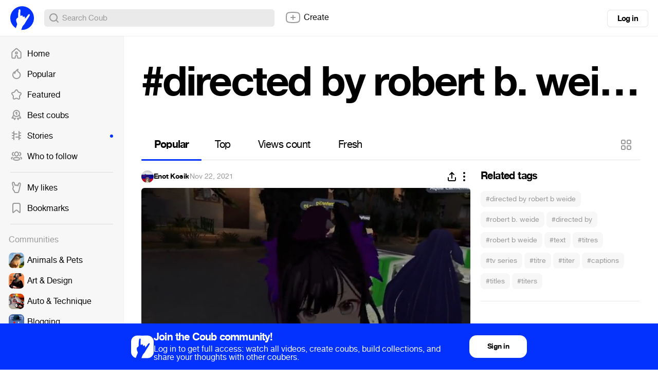

--- FILE ---
content_type: text/html; charset=utf-8
request_url: https://coub.com/tags/directed%20by%20robert%20b.%20weide
body_size: 15528
content:
<!DOCTYPE html>
<html>
<head>
<link rel="stylesheet" href="https://assets-cdn-s.coub.com/assets/coub/core_light-3f715b722c20a05cf0fa84c278afb2dd98b0d6a1f8fd69a4cb6965f80e1b378f.css" media="screen, projection" />
<link rel="stylesheet" href="https://assets-cdn-s.coub.com/assets/coub/unlogged_light-5d5776e9160652f20478aa2cd8900d7a47c2f150e393f548cc1b23614181802b.css" media="screen, projection" />
<title>#directed by robert b. weide on Coub</title>
<link rel="stylesheet" href="https://assets-cdn-s.coub.com/assets/coub/pages/search/tag_page_light-53ca9a5678cfd668d16f4eec53cb9b3da018c1836a0d70072c53c0c228481c20.css" media="screen, projection" />

<script src="https://assets-cdn-s.coub.com/assets/sync_bundle-2fc991ec098f8bfd8cd9bc4d925301313d8e3668d8583429f390561bf930da79.js" crossorigin="anonymous"></script>
<script>
//<![CDATA[
I18n.locale = 'en';
I18n.fallbacks = true;
I18n.pluralization.ru = function (count) {
var key = count % 10 == 1 && count % 100 != 11 ? "one" : [2, 3, 4].indexOf(count % 10) >= 0 && [12, 13, 14].indexOf(count % 100) < 0 ? "few" : count % 10 == 0 || [5, 6, 7, 8, 9].indexOf(count % 10) >= 0 || [11, 12, 13, 14].indexOf(count % 100) >= 0 ? "many" : "other";
return [key];
};
window.production = true;

//]]>
</script>
<meta name="csrf-param" content="authenticity_token" />
<meta name="csrf-token" content="s5yoLQnBIioYFg-FaE-5521rQiBOF1-cQ2xtiuyBSH5Ltz8kySH_jsJL4OTs2XGaVQy27FFSNaIT8iJZpQ6xgQ" />

<script type="text/javascript">
  window.geo_country = "US";
  window.geo_city = "Columbus";
  window.request_client = "";
</script>

<script>
window.dataLayer = window.dataLayer || [];
</script>
<!-- Google Tag Manager -->
<script>(function(w,d,s,l,i){w[l]=w[l]||[];w[l].push({'gtm.start':
new Date().getTime(),event:'gtm.js'});var f=d.getElementsByTagName(s)[0],
j=d.createElement(s),dl=l!='dataLayer'?'&l='+l:'';j.async=true;j.src=
'https://www.googletagmanager.com/gtm.js?id='+i+dl;f.parentNode.insertBefore(j,f);
})(window,document,'script','dataLayer','GTM-MXHWXFG');</script>
<!-- End Google Tag Manager -->

<!-- Yandex.Metrika counter -->
<script type="text/javascript">
(function(m,e,t,r,i,k,a){m[i]=m[i]||function(){(m[i].a=m[i].a||[]).push(arguments)};
m[i].l=1*new Date();k=e.createElement(t),a=e.getElementsByTagName(t)[0],k.async=1,k.src=r,a.parentNode.insertBefore(k,a)})
(window, document, "script", "https://mc.yandex.ru/metrika/tag.js", "ym");
ym(48571952, "init", {webvisor: true});
</script>

<script>
//<![CDATA[

  window.env = 'production';

//]]>
</script>
<meta property="og:url" content="https://coub.com/tags/directed%20by%20robert%20b.%20weide" />
<meta name="title" content="#directed by robert b. weide on Coub" />
<meta property="og:title" content="#directed by robert b. weide on Coub" />
<meta name="description" content="Most popular coubs with #directed by robert b. weide hashtag" />
<meta property="og:description" content="Most popular coubs with #directed by robert b. weide hashtag" />
<meta property="og:site_name" content="Coub" />
<meta name="keywords" content="coub, video, loop, gif, animation, social, media, mashups, living photo, animated gif, gifs, gif, cinemagraph, gifsound, perfect loop, vine alternative, video, video editor, community" />
<meta property="og:image" content="https://assets-cdn-s.coub.com/assets/og/coub_og_image-ac413e288cf569b3fec8bcce869961e530d0f70adef8f94fb47883590e4d57fa.png" />
<meta property="og:image:width" content="936" />
<meta property="og:image:height" content="488" />
<meta property="al:ios:url" content="coub://timeline"></meta>
<meta property="al:ios:app_store_id" content="714042522"></meta>
<meta property="al:ios:app_name" content="Coub"></meta>
<meta property="al:android:url" content="coub://timeline"></meta>
<meta property="al:android:package" content="com.coub.android"></meta>
<meta property="al:android:app_name" content="Coub"></meta>

<link href='/manifest.json' rel='manifest'>
<link href='/favicon.ico' rel='shortcut icon'>
<link href='/apple-touch-icon-76.png' rel='apple-touch-icon' sizes='76x76'>
<link href='/apple-touch-icon-120.png' rel='apple-touch-icon' sizes='120x120'>
<link href='/apple-touch-icon-152.png' rel='apple-touch-icon' sizes='152x152'>
<meta content='width=device-width, initial-scale=1, maximum-scale=1, user-scalable=0' name='viewport'>
<meta content='Coub' name='application-name'>
<meta content="app-id=714042522" name="apple-itunes-app" />
<meta content='text/html; charset=utf-8' http-equiv='Content-Type'>
<meta content='255353984557948' property='fb:pages'>
<meta content='f6b46805307f3e1f' name='yandex-verification'>

</head>
<body class='tag-page'>

<div class='body-container'>
<div class='main-menu -always-visible'>
<div class='main-menu__shade'></div>
<div class='main-menu__inner'>
<div class='main-menu__fold'>
<svg xmlns="http://www.w3.org/2000/svg" width="16" height="16" fill="none"><path fill-rule="evenodd" clip-rule="evenodd" d="M6.76 5.15a1 1 0 10-1.52-1.3l-3 3.5a1 1 0 000 1.3l3 3.5a1 1 0 001.52-1.3L5.173 9H13a1 1 0 100-2H5.174L6.76 5.15z" fill="#999"></path></svg>
</div>
<div class='main-menu__wrapper hasScroller' data-scroll-type='vertical'>
<nav class='main-menu__nav'>
<ul>
<li class='main-menu__nav-item'>
<a href="/feed"><i><svg xmlns="http://www.w3.org/2000/svg" width="24" height="24" fill="none"><path fill-rule="evenodd" clip-rule="evenodd" d="M11.995 8.295a2.822 2.822 0 100 5.643 2.822 2.822 0 000-5.643zm-.822 2.822a.822.822 0 111.644 0 .822.822 0 01-1.644 0z" fill="#999"></path><path fill-rule="evenodd" clip-rule="evenodd" d="M13.946 2.459l-.002-.002a2.902 2.902 0 00-3.898 0l-.001.002-6.743 6.085a2.914 2.914 0 00-.958 2.162v8.68a2.913 2.913 0 002.907 2.908H8.81a1.957 1.957 0 001.954-1.954v-1.926c0-.715.624-1.304 1.366-1.237.582.059 1.108.631 1.108 1.351v1.803c0 1.077.877 1.954 1.954 1.954h3.558a2.913 2.913 0 002.907-2.908v-8.68c0-.826-.348-1.61-.958-2.163l-6.752-6.075zm-2.557 1.48a.902.902 0 011.212 0l.004.004 6.75 6.074c.191.173.301.418.301.68v8.68c0 .497-.41.908-.907.908h-3.512v-1.757c0-1.607-1.171-3.17-2.915-3.342h-.005a3.253 3.253 0 00-3.554 3.228v1.88H5.251a.913.913 0 01-.907-.907v-8.68c0-.262.11-.508.3-.68l6.743-6.085.002-.002z" fill="#999"></path></svg></i>
Home
<span></span>
</a></li>

<li class='main-menu__nav-item'>
<a href="/hot"><i><svg xmlns="http://www.w3.org/2000/svg" width="24" height="24" fill="none"><path fill-rule="evenodd" clip-rule="evenodd" d="M15.582 2.22a1 1 0 01.348 1.014c-.077.32-.186.681-.282.998-.052.173-.1.333-.138.467-.122.438-.198.818-.198 1.203 0 .309.126.586.5.96.28.279.598.52.988.817.205.156.43.328.68.528.669.534 1.41 1.203 1.977 2.124.576.938.943 2.087.943 3.543a7.59 7.59 0 01-.15 1.515C19.538 19.166 16.195 22 12.2 22c-.349 0-.7-.019-1.058-.07-3.006-.385-5.519-2.388-6.584-5.108A8.047 8.047 0 014 13.873c0-2.824 1.458-5.306 3.66-6.76a1 1 0 011.358.244c.177-.32.368-.63.57-.932a12.631 12.631 0 014.928-4.323 1 1 0 011.066.116zM7.647 9.723a6.047 6.047 0 00-1.227 6.368m1.227-6.368c.035.264.053.533.053.808 0 .218-.008.422-.029.618a1 1 0 001.978.29 10.365 10.365 0 011.6-3.9l.003-.004A10.586 10.586 0 0113.36 5.21c-.03.221-.047.452-.047.691 0 1.043.51 1.8 1.09 2.377.375.374.867.75 1.317 1.093.181.138.355.271.513.397.603.482 1.134.98 1.521 1.61.378.614.647 1.4.647 2.495 0 .386-.038.768-.11 1.12l-.004.018C17.756 17.846 15.236 20 12.2 20c-.277 0-.535-.015-.785-.05l-.014-.002c-2.28-.29-4.18-1.81-4.981-3.855" fill="#999"></path></svg></i>
Popular
<span></span>
</a></li>

<li class='main-menu__nav-item'>
<a href="/featured/creators"><i><svg xmlns="http://www.w3.org/2000/svg" width="24" height="24" fill="none"><path fill-rule="evenodd" clip-rule="evenodd" d="M12.018 4c-.283 0-.531.154-.632.328a.98.98 0 01-.042.066L9.386 7.231A2.6 2.6 0 017.79 8.508l-3.217.908a1.532 1.532 0 00-.389.275.772.772 0 00-.164.21c-.003.006-.003.006-.002 0-.024.125-.027.3.01.47.036.175.095.266.126.298.033.034.063.07.09.108l2.062 2.844c.524.588.624 1.393.624 1.874l-.001.057-.2 3.51a1 1 0 01-.011.103.405.405 0 00.038.257c.04.085.12.193.257.316.25.138.512.168.772.083l3.13-1.215a2.438 2.438 0 012.12.007l3.13 1.316c.193.063.338.078.442.068a.45.45 0 00.262-.11.998.998 0 01.11-.079c.038-.023.091-.073.14-.191.05-.12.084-.285.086-.483l-.197-3.48a.976.976 0 01-.002-.056c0-.486.103-1.301.64-1.89l2.166-2.752a.856.856 0 00.136-.834c-.103-.321-.27-.49-.548-.592l-3.262-.92a1 1 0 01-.247-.105c-.35-.18-.995-.51-1.35-1.19l-1.87-2.954a1.062 1.062 0 01-.021-.033C12.549 4.154 12.3 4 12.018 4zm-2.34-.714C10.183 2.452 11.119 2 12.019 2c.908 0 1.85.459 2.351 1.306l1.887 2.98c.02.032.039.065.056.1.01.02.033.058.118.121.084.063.189.121.35.205l3.194.902c.018.005.037.01.055.017.905.312 1.53.968 1.823 1.878a2.853 2.853 0 01-.46 2.673l-.005.008-2.196 2.787c-.021.027-.043.053-.067.077 0 0-.035.04-.069.16-.03.106-.047.234-.049.359l.198 3.48a.979.979 0 01.002.056c0 .756-.235 1.778-1.113 2.36-.853.673-1.836.607-2.609.34a1.012 1.012 0 01-.061-.023l-3.194-1.342a1.002 1.002 0 01-.072-.034.437.437 0 00-.378 0 .975.975 0 01-.098.044l-3.193 1.24a1.116 1.116 0 01-.036.012c-.914.316-1.824.149-2.55-.302a1 1 0 01-.11-.08c-.646-.533-1.205-1.353-1.057-2.42l.195-3.434a1.441 1.441 0 00-.049-.36.459.459 0 00-.069-.16.995.995 0 01-.09-.107L2.66 12c-.332-.37-.508-.82-.591-1.217a3.25 3.25 0 01-.016-1.26c.104-.54.436-.972.732-1.262.31-.302.69-.557 1.065-.712a1 1 0 01.111-.039l3.293-.929.022-.006a.602.602 0 00.348-.293c.022-.046.048-.09.077-.133L9.68 3.286z" fill="#999"></path></svg></i>
Featured
<span></span>
</a></li>

<li class='main-menu__nav-item'>
<a href="/best/daily"><i><svg xmlns="http://www.w3.org/2000/svg" width="24" height="24" fill="none"><path fill-rule="evenodd" clip-rule="evenodd" d="M5 9a7 7 0 1114 0A7 7 0 015 9zm7-5a5 5 0 100 10 5 5 0 000-10z" fill="#999"></path><path fill-rule="evenodd" clip-rule="evenodd" d="M7.002 11.635a1 1 0 01.363 1.367l-2.255 3.88 1.661-.108a1.1 1.1 0 011.057.61l.716 1.448.578-1.06a1 1 0 011.756.957L9.47 21.31a1.1 1.1 0 01-1.952-.04L6.301 18.81l-2.746.177a1.1 1.1 0 01-1.022-1.65l3.102-5.338a1 1 0 011.367-.363zM17.037 11.614a1 1 0 00-.423 1.35l2.052 3.924-1.756-.114a1.1 1.1 0 00-1.057.61l-.666 1.347-.448-.92a1 1 0 10-1.798.877l1.251 2.567a1.1 1.1 0 001.975.006l1.213-2.452 2.755.177a1.1 1.1 0 001.045-1.607l-2.794-5.343a1 1 0 00-1.35-.422zM11.5 8.5v3a1 1 0 102 0V6.7a1.1 1.1 0 00-1.76-.88L9.9 7.2a1 1 0 101.2 1.6l.4-.3z" fill="#999"></path></svg></i>
Best coubs
<span></span>
</a></li>

<li class='main-menu__nav-item highlighted'>
<a href="/featured/stories"><i><svg xmlns="http://www.w3.org/2000/svg" width="24" height="24" fill="none"><path fill-rule="evenodd" clip-rule="evenodd" d="M7 3a1 1 0 011 1v4h5a1 1 0 110 2H8v10a1 1 0 11-2 0v-2H4a1 1 0 110-2h2v-3H4a1 1 0 110-2h2V8H4a1 1 0 010-2h2V4a1 1 0 011-1z" fill="#999"></path><path fill-rule="evenodd" clip-rule="evenodd" d="M17 3a1 1 0 011 1v2h2.112a1 1 0 110 2H18v3h2.112a1 1 0 110 2H18v3h2a1 1 0 110 2h-2v2a1 1 0 11-2 0v-4h-5a1 1 0 110-2h5V4a1 1 0 011-1z" fill="#999"></path></svg></i>
Stories
<span></span>
</a></li>

<li class='main-menu__nav-item'>
<a href="/featured/channels"><i><svg xmlns="http://www.w3.org/2000/svg" width="24" height="24" fill="none"><path fill-rule="evenodd" clip-rule="evenodd" d="M7.411 7.994C7.412 5.3 9.467 3 12.142 3c2.676 0 4.731 2.302 4.731 4.995 0 2.695-2.055 4.996-4.73 4.996h-.032c-2.669-.01-4.708-2.313-4.7-4.997zm0 0v-.002l1 .003h-1v-.002zM12.142 5c-1.445 0-2.73 1.276-2.73 2.995V8c-.007 1.712 1.268 2.986 2.705 2.992h.025c1.445 0 2.731-1.275 2.731-2.996 0-1.72-1.286-2.995-2.73-2.995zM7.2 4.84A1 1 0 016.388 6c-.816.143-1.524.932-1.524 1.98.003 1.066.731 1.86 1.564 1.985a1 1 0 11-.298 1.978c-1.895-.285-3.262-1.994-3.266-3.96v-.001c0-1.939 1.326-3.627 3.177-3.952A1 1 0 017.2 4.84zm9.885 0a1 1 0 011.158-.811c1.851.325 3.177 2.013 3.177 3.952v.002c-.003 1.965-1.372 3.674-3.266 3.959a1 1 0 01-.297-1.978c.831-.125 1.561-.919 1.563-1.984 0-1.05-.707-1.838-1.523-1.981a1 1 0 01-.812-1.158zM5.468 14.307a1 1 0 01-.83 1.145c-.6.096-.985.241-1.198.391-.163.114-.2.203-.2.348 0 .126.031.189.075.242.058.07.184.174.438.277a1 1 0 01-.757 1.852c-.448-.183-.89-.452-1.223-.856a2.334 2.334 0 01-.534-1.515c0-.875.423-1.543 1.051-1.985.577-.405 1.313-.613 2.032-.729a1 1 0 011.146.83zm13.348 0a1 1 0 011.145-.83c.72.116 1.455.324 2.032.73.628.44 1.051 1.11 1.051 1.984 0 .576-.185 1.092-.533 1.515-.334.404-.776.673-1.224.856a1 1 0 11-.756-1.852c.253-.104.379-.207.437-.277.044-.053.076-.116.076-.242 0-.145-.038-.234-.2-.348-.214-.15-.599-.295-1.2-.39a1 1 0 01-.828-1.146zm-11.1.16c1.233-.443 2.833-.568 4.427-.568 1.603 0 3.204.13 4.436.578.623.227 1.22.559 1.665 1.06.465.521.72 1.174.72 1.924 0 .752-.257 1.405-.726 1.925-.448.498-1.047.826-1.67 1.05-1.233.441-2.833.565-4.425.565-1.603 0-3.204-.129-4.436-.576-.624-.227-1.22-.558-1.666-1.058a2.82 2.82 0 01-.72-1.924c0-.752.257-1.404.725-1.925.448-.498 1.047-.827 1.67-1.051zm-.183 2.39a.813.813 0 00-.212.586c0 .267.079.443.212.592.152.17.42.351.857.51.89.323 2.2.456 3.753.456 1.547 0 2.857-.128 3.75-.448.439-.157.707-.337.86-.505a.812.812 0 00.21-.587.829.829 0 00-.212-.594c-.152-.17-.42-.352-.856-.51-.89-.325-2.2-.458-3.752-.458-1.547 0-2.858.13-3.75.45-.44.158-.708.338-.86.507z" fill="#999"></path></svg></i>
Who to follow
<span></span>
</a></li>

<li class='main-menu__hr'></li>
<li class='main-menu__nav-item'>
<a href="/likes"><i><svg xmlns="http://www.w3.org/2000/svg" fill="none" height="24" viewBox="0 0 24 24" width="24"><path clip-rule="evenodd" d="m15.0946 4.58779-.0156.0449-.6402 2.17408c-.2862-.09794-.6047-.15591-.9556-.15591-.0177 0-.0353.00015-.0528.00046-.3786.00655-.7278.08344-1.0428.21486-.1029-.06515-.211-.12467-.3242-.17764-.4058-.18994-.8778-.29568-1.4168-.27513-.2871.01041-.5643.05937-.82744.1413-.01337-.03274-.0254-.06361-.03597-.09248l-1.03433-3.29222-.01042-.02983c-.21877-.62638-.65537-1.24355-1.2774-1.6573-.67182-.44686-1.70097-.718891-2.75473-.20883l-.00737.00357-.00735.00363c-1.61476.798-1.90168 2.64883-1.55322 3.88646.56382 2.17355 1.23406 4.22294 1.94598 6.27869-.14328.2224-.30821.4946-.47159.7984l-.00441.0082-.00434.0082c-.01527.0291-.03315.0609-.06833.123l-.01832.032c-.10664.1862-.36089.6299-.46426 1.2117-.11617.6539-.02182 1.2906.19159 1.914.16933.5009.37795.9646.66712 1.5395.44364.8825.9781 1.385 1.34274 1.7278l.01585.0149.00149.0014c.37837.3572.53135.5522.60837.6905.05109.0917.10101.2115.10101.4834 0 1.6569 1.34315 3 3 3h4.30493c1.6568 0 3-1.3431 3-3 0-.3857.1288-.7445.4651-1.5229l.0242-.0558c.215-.4971.5194-1.2005.6755-2.0051.1675-.8633.5961-3.0072.7743-3.898l.0002-.001.0003-.0018.0003-.0013.0743-.3717c.1753-.6346.4185-1.6228.5617-2.27797l.7621-3.52908c.1274-.59131.1127-1.34842-.1245-2.03748-.2387-.69351-.9781-1.92199-2.569-1.92199-1.6071 0-2.521 1.30424-2.8361 2.21251zm-7.45152 12.78171c.84052.7932 1.33819 1.4582 1.33819 2.6299 0 .5523.44771 1 1 1h4.30493c.5523 0 1-.4477 1-1 0-.8598.3132-1.5847.6292-2.3161.2282-.5284.458-1.0601.5722-1.6486.2099-1.0819.8621-4.338.8696-4.3701.1649-.5899.4104-1.5844.551-2.22777l.7609-3.52348c.0055-.02572.0104-.05263.0147-.08055.0043-.0277.0079-.05639.0108-.0859.0542-.54561-.123-1.37162-.7639-1.37162-.3861 0-.7666.34932-.9465.86795l-.9221 3.13139c-.0395.11428-.0838.22404-.1314.33048-.0925.20729-.1969.40194-.2997.59271-.1241.23093-.2517.46843-.3529.71879l-.0125.0315c-.0049.0124-.0097.0254-.0143.0387-.0054.0155-.0107.0315-.0161.0477-.0456.1375-.096.2897-.2601.2897-.075 0-.2118-.0357-.2681-.2709-.0082-.0667-.0194-.1355-.0339-.20518-.0101-.04858-.0218-.09762-.035-.14674l-.0004-.00149c-.1132-.41879-.3422-.84317-.7072-1.03833-.0462-.02468-.0945-.0457-.145-.06257-.0242-.00807-.0489-.01518-.074-.0213l-.0134-.00315c-.068-.01545-.1396-.02368-.2149-.02368-.483 0-.7484.33599-.9684.85754-.0224.05306-.0446.10873-.0662.16546-.0356.09268-.1612.14258-.2343.14258-.1462-.00713-.2436-.09446-.2624-.22991-.0051-.03659-.0115-.07305-.0192-.10926l-.0004-.00172c-.0493-.22871-.1519-.44744-.2969-.62648-.184-.22716-.4363-.39042-.7344-.4291-.0273-.00353-.0549-.00602-.0829-.00743-.032-.00161-.0645-.0018-.0975-.0005-.5098.01783-.99339.38853-1.17144.89825-.03739.11834-.16463.25308-.29238.25308-.19145 0-.33356-.2496-.43981-.48442l-.01296-.02895c-.01635-.0369-.03182-.07315-.04645-.10772l-.01015-.024c-.0298-.0705-.05601-.13254-.07914-.17652l-.02305-.04413c-.13284-.25431-.2798-.53564-.41361-.80904-.02577-.05265-.05105-.105-.07564-.15681-.10866-.22886-.204-.44711-.26925-.63324l-1.03644-3.29892c-.17632-.50485-.72457-.99064-1.2726-.72537-.4114.20331-.63524.74338-.56506 1.30272.00257.02043.00552.04089.00888.06136.01107.06758.02647.13527.0464.20251l.005.0193c.0965.37219.19634.74099.29923 1.10727.42899 1.52725.91096 3.01043 1.42524 4.51119.10811.3155.21765.6318.32842.9494.1237.3546.10121.6469-.06372.8697-.09184.123-.39359.5471-.68784 1.0943-.03239.0616-.06583.1206-.09877.1787-.21719.383-.4122.7269-.13738 1.5269.05151.1527.10883.3042.17668.466.10002.2385.2229.4993.38371.819.28301.5632.6035.8661.94461 1.1869z" fill="#000" fill-rule="evenodd"></path></svg></i>
My likes
<span></span>
</a></li>

<li class='main-menu__nav-item'>
<a href="/bookmarks"><i><svg xmlns="http://www.w3.org/2000/svg" width="24" height="24" fill="none"><path fill-rule="evenodd" clip-rule="evenodd" d="M16 4H8a2 2 0 00-2 2v13.603l4.054-3.535a3 3 0 013.951.006L18 19.582V6a2 2 0 00-2-2zM8 2a4 4 0 00-4 4v14.328c0 1.434 1.687 2.2 2.768 1.259l4.6-4.012a1 1 0 011.318.002l4.542 3.99c1.08.947 2.772.18 2.772-1.256V6a4 4 0 00-4-4H8z" fill="#999"></path></svg></i>
Bookmarks
<span></span>
</a></li>

<li auto-init='true' class='main-menu__banner -hidden' data-type='small_left' widget-coub-banner='true'>
<div class='main-menu__hr'></div>
</li>
<li class='main-menu__hr'></li>
<li class='main-menu__nav-item -title'>
Communities
</li>
<li class='main-menu__switcher-item main-menu__community-item' data-community-id='32' data-community-permalink='animals-pets'>
<a class="-fill page-reload" href="/community/animals-pets"></a>
<img alt="Animals &amp; Pets" src="https://attachments-cdn-s.coub.com/coub_storage/category/cw_image/60432c0f1f4/5d35698dc76c52d5f9e63/small_1544749976_animals2.png" width="30" height="30" />
<div class='title'>Animals &amp; Pets</div>
<div class='switcher toggle-registration' data-action='sign_up' data-prompt='Unsubscribe' hideable-prompt='true'></div>
</li>

<li class='main-menu__switcher-item main-menu__community-item' data-community-id='2' data-community-permalink='art'>
<a class="-fill page-reload" href="/community/art"></a>
<img alt="Art &amp; Design" src="https://attachments-cdn-s.coub.com/coub_storage/category/cw_image/bc49636b5e9/9d819c4215f13ccf07a7b/small_1544749302_art2.png" width="30" height="30" />
<div class='title'>Art &amp; Design</div>
<div class='switcher toggle-registration' data-action='sign_up' data-prompt='Unsubscribe' hideable-prompt='true'></div>
</li>

<li class='main-menu__switcher-item main-menu__community-item' data-community-id='75' data-community-permalink='cars'>
<a class="-fill page-reload" href="/community/cars"></a>
<img alt="Auto &amp; Technique" src="https://attachments-cdn-s.coub.com/coub_storage/category/cw_image/dcda24f72f3/076e0f1bc1028aa643b02/small_1545566648_Auto.png" width="30" height="30" />
<div class='title'>Auto &amp; Technique</div>
<div class='switcher toggle-registration' data-action='sign_up' data-prompt='Unsubscribe' hideable-prompt='true'></div>
</li>

<li class='main-menu__switcher-item main-menu__community-item' data-community-id='113' data-community-permalink='blogging'>
<a class="-fill page-reload" href="/community/blogging"></a>
<img alt="Blogging" src="https://attachments-cdn-s.coub.com/coub_storage/category/cw_image/cc945f16597/2b4fb4d4deb9e584afe1c/small_1622039038_Blogging.png" width="30" height="30" />
<div class='title'>Blogging</div>
<div class='switcher toggle-registration' data-action='sign_up' data-prompt='Unsubscribe' hideable-prompt='true'></div>
</li>

<li class='main-menu__switcher-item main-menu__community-item' data-community-id='14' data-community-permalink='cartoons'>
<a class="-fill page-reload" href="/community/cartoons"></a>
<img alt="Cartoons" src="https://attachments-cdn-s.coub.com/coub_storage/category/cw_image/f8ede745da4/2e6c3a22d04db1a6a25e3/small_1544759035_cartoons2.png" width="30" height="30" />
<div class='title'>Cartoons</div>
<div class='switcher toggle-registration' data-action='sign_up' data-prompt='Unsubscribe' hideable-prompt='true'></div>
</li>

<li class='main-menu__switcher-item main-menu__community-item' data-community-id='39' data-community-permalink='celebrity'>
<a class="-fill page-reload" href="/community/celebrity"></a>
<img alt="Celebrity" src="https://attachments-cdn-s.coub.com/coub_storage/category/cw_image/f29db91ad17/ceeba69e8fe30eb9c445a/small_1544760906_celeb2.png" width="30" height="30" />
<div class='title'>Celebrity</div>
<div class='switcher toggle-registration' data-action='sign_up' data-prompt='Unsubscribe' hideable-prompt='true'></div>
</li>

<li class='main-menu__switcher-item main-menu__community-item' data-community-id='77' data-community-permalink='dance'>
<a class="-fill page-reload" href="/community/dance"></a>
<img alt="Dance" src="https://attachments-cdn-s.coub.com/coub_storage/category/cw_image/d7afb96f274/3e8dad0b674f8605556f2/small_1545567838_Dance.png" width="30" height="30" />
<div class='title'>Dance</div>
<div class='switcher toggle-registration' data-action='sign_up' data-prompt='Unsubscribe' hideable-prompt='true'></div>
</li>

<li class='main-menu__switcher-item main-menu__community-item' data-community-id='16' data-community-permalink='fashion'>
<a class="-fill page-reload" href="/community/fashion"></a>
<img alt="Fashion &amp; Beauty" src="https://attachments-cdn-s.coub.com/coub_storage/category/cw_image/503df3602c0/3bb25ae4face4a7c9a6f8/small_1544654169_Fashion.png" width="30" height="30" />
<div class='title'>Fashion &amp; Beauty</div>
<div class='switcher toggle-registration' data-action='sign_up' data-prompt='Unsubscribe' hideable-prompt='true'></div>
</li>

<li class='main-menu__switcher-item main-menu__community-item' data-community-id='112' data-community-permalink='food-kitchen'>
<a class="-fill page-reload" href="/community/food-kitchen"></a>
<img alt="Food &amp; Kitchen" src="https://attachments-cdn-s.coub.com/coub_storage/category/cw_image/496fb34cd0a/573a3d5c899f3d332162b/small_1622031286_Food-Kitchen.png" width="30" height="30" />
<div class='title'>Food &amp; Kitchen</div>
<div class='switcher toggle-registration' data-action='sign_up' data-prompt='Unsubscribe' hideable-prompt='true'></div>
</li>

<li class='main-menu__switcher-item main-menu__community-item' data-community-id='17' data-community-permalink='gaming'>
<a class="-fill page-reload" href="/community/gaming"></a>
<img alt="Gaming" src="https://attachments-cdn-s.coub.com/coub_storage/category/cw_image/49fb773a80c/efee899b14f85527ed209/small_1544749693_gaming2.png" width="30" height="30" />
<div class='title'>Gaming</div>
<div class='switcher toggle-registration' data-action='sign_up' data-prompt='Unsubscribe' hideable-prompt='true'></div>
</li>

<li class='main-menu__switcher-item main-menu__community-item' data-community-id='114' data-community-permalink='live-pictures'>
<a class="-fill page-reload" href="/community/live-pictures"></a>
<img alt="Live Pictures" src="https://attachments-cdn-s.coub.com/coub_storage/category/cw_image/6a781fee541/43bd1211431771697290d/small_1622039067_Live_pictures.png" width="30" height="30" />
<div class='title'>Live Pictures</div>
<div class='switcher toggle-registration' data-action='sign_up' data-prompt='Unsubscribe' hideable-prompt='true'></div>
</li>

<li class='main-menu__switcher-item main-menu__community-item' data-community-id='37' data-community-permalink='mashup'>
<a class="-fill page-reload" href="/community/mashup"></a>
<img alt="Mashup" src="https://attachments-cdn-s.coub.com/coub_storage/category/cw_image/93ae83fbc3f/4d90453882a0f2e50dbc0/small_1544622036_Mashup.png" width="30" height="30" />
<div class='title'>Mashup</div>
<div class='switcher toggle-registration' data-action='sign_up' data-prompt='Unsubscribe' hideable-prompt='true'></div>
</li>

<li class='main-menu__switcher-item main-menu__community-item' data-community-id='116' data-community-permalink='memes'>
<a class="-fill page-reload" href="/community/memes"></a>
<img alt="Memes" src="https://attachments-cdn-s.coub.com/coub_storage/category/cw_image/c9ec52f6b8e/901439d39eb2de551860f/small_1623846896_memes.png" width="30" height="30" />
<div class='title'>Memes</div>
<div class='switcher toggle-registration' data-action='sign_up' data-prompt='Unsubscribe' hideable-prompt='true'></div>
</li>

<li class='main-menu__switcher-item main-menu__community-item' data-community-id='19' data-community-permalink='movies'>
<a class="-fill page-reload" href="/community/movies"></a>
<img alt="Movies &amp; TV" src="https://attachments-cdn-s.coub.com/coub_storage/category/cw_image/dda6b36d2fb/9ae8ba82060e5659de192/small_1544758441_movies2.png" width="30" height="30" />
<div class='title'>Movies &amp; TV</div>
<div class='switcher toggle-registration' data-action='sign_up' data-prompt='Unsubscribe' hideable-prompt='true'></div>
</li>

<li class='main-menu__switcher-item main-menu__community-item' data-community-id='8' data-community-permalink='music'>
<a class="-fill page-reload" href="/community/music"></a>
<img alt="Music" src="https://attachments-cdn-s.coub.com/coub_storage/category/cw_image/0327247c5ff/85914bdd8e1edc998c480/small_1544760089_Music3.png" width="30" height="30" />
<div class='title'>Music</div>
<div class='switcher toggle-registration' data-action='sign_up' data-prompt='Unsubscribe' hideable-prompt='true'></div>
</li>

<li class='main-menu__switcher-item main-menu__community-item' data-community-id='9' data-community-permalink='nature-travel'>
<a class="-fill page-reload" href="/community/nature-travel"></a>
<img alt="Nature &amp; Travel" src="https://attachments-cdn-s.coub.com/coub_storage/category/cw_image/a4b57370b28/3c9d9a8cf4246d5a30610/small_1545567929_Nature.png" width="30" height="30" />
<div class='title'>Nature &amp; Travel</div>
<div class='switcher toggle-registration' data-action='sign_up' data-prompt='Unsubscribe' hideable-prompt='true'></div>
</li>

<li class='main-menu__switcher-item main-menu__community-item' data-community-id='76' data-community-permalink='science-technology'>
<a class="-fill page-reload" href="/community/science-technology"></a>
<img alt="Science &amp; Technology" src="https://attachments-cdn-s.coub.com/coub_storage/category/cw_image/d7b917ae565/55b6fc9b6407f7099c088/small_1544622172_science.png" width="30" height="30" />
<div class='title'>Science &amp; Technology</div>
<div class='switcher toggle-registration' data-action='sign_up' data-prompt='Unsubscribe' hideable-prompt='true'></div>
</li>

<li class='main-menu__switcher-item main-menu__community-item' data-community-id='12' data-community-permalink='sports'>
<a class="-fill page-reload" href="/community/sports"></a>
<img alt="Sports" src="https://attachments-cdn-s.coub.com/coub_storage/category/cw_image/f582005153c/999b059f60e79e58836fc/small_1544760276_sport2.png" width="30" height="30" />
<div class='title'>Sports</div>
<div class='switcher toggle-registration' data-action='sign_up' data-prompt='Unsubscribe' hideable-prompt='true'></div>
</li>

<li class='main-menu__switcher-item main-menu__community-item' data-community-id='115' data-community-permalink='standup-jokes'>
<a class="-fill page-reload" href="/community/standup-jokes"></a>
<img alt="Stand-up &amp; Jokes" src="https://attachments-cdn-s.coub.com/coub_storage/category/cw_image/e705818f6da/2d68d0903305d728e1d5b/small_1622039112_Stand-up.png" width="30" height="30" />
<div class='title'>Stand-up &amp; Jokes</div>
<div class='switcher toggle-registration' data-action='sign_up' data-prompt='Unsubscribe' hideable-prompt='true'></div>
</li>

<li class='main-menu__switcher-item main-menu__community-item off' data-community-id='36' data-community-permalink='anime'>
<a class="-fill page-reload" href="/community/anime"></a>
<img alt="Anime" src="https://attachments-cdn-s.coub.com/coub_storage/category/cw_image/79d6e4a3e73/c0b7416c30391c998a2ac/small_1544750217_Anime2.png" width="30" height="30" />
<div class='title'>Anime</div>
<div class='switcher -off toggle-registration' data-action='sign_up' data-prompt='Subscribe' hideable-prompt='true'></div>
</li>

<li class='main-menu__hr'></li>
<li class='main-menu__switcher-item main-menu__change-theme'>
<i><svg xmlns="http://www.w3.org/2000/svg" width="24" height="24" fill="none"><path fill-rule="evenodd" clip-rule="evenodd" d="M12 2C6.477 2 2 6.477 2 12s4.477 10 10 10 10-4.477 10-10S17.523 2 12 2zm0 18a8 8 0 100-16v16z" fill="#999"></path></svg></i>
<div class='title'>Dark Theme</div>
<div class='switcher -off' data-prompt='Turn On' hideable-prompt='true'></div>
</li>

<div class='main-menu__social-block'>
<div>Join our community</div>
<div class='main-menu__social-buttons'>
<a class="main-menu__social-button -twitter" href="https://twitter.com/coub?utm_source=coub_web&amp;utm_medium=side_menu&amp;utm_campaign=join_our_smm"><svg xmlns="http://www.w3.org/2000/svg" fill="none" height="20" viewBox="0 0 20 20" width="20"><path d="m17.2793 4.16329c-.595.27181-1.229.45198-1.89.53946.68-.42282 1.199-1.08724 1.443-1.8881-.634.39366-1.334.67172-2.08.82689-.602-.66755-1.46-1.08099-2.396-1.08099-1.816 0-3.278 1.53505-3.278 3.4169 0 .27077.022.53112.076.77898-2.727-.13851-5.14-1.49965-6.761-3.57311-.283.51133-.449 1.09661-.449 1.72667 0 1.18305.585 2.23176 1.457 2.83891-.527-.01041-1.044-.16975-1.482-.42073v.03749c0 1.66002 1.137 3.03884 2.628 3.35654-.267.076-.558.1124-.86.1124-.21 0-.422-.0125-.621-.0583.425 1.3528 1.631 2.3474 3.065 2.3797-1.116.9091-2.533 1.4569-4.067 1.4569-.269 0-.527-.0125-.785-.0469 1.453.9758 3.175 1.533 5.032 1.533 6.036 0 9.336-5.2071 9.336-9.72061 0-.151-.005-.2968-.012-.44156.651-.48114 1.198-1.08203 1.644-1.77354z" fill="#fff"></path></svg>
</a><a class="main-menu__social-button -discord" href="https://discord.gg/coub-968851268623826974?utm_source=coub_web&amp;utm_medium=side_menu&amp;utm_campaign=join_our_smm"><svg xmlns="http://www.w3.org/2000/svg" xmlns:xlink="http://www.w3.org/1999/xlink" fill="none" height="16" viewBox="0 0 20 16" width="20"><clipPath id="a"><path d="m0 0h20v15.493h-20z"></path></clipPath><g clip-path="url(#a)"><path d="m16.9308 1.37891c-1.2747-.584899-2.6416-1.015829-4.0709-1.26264-.026-.004764-.052.00714-.0654.030949-.1758.312679-.3706.720594-.5069 1.041211-1.5373-.230138-3.06661-.230138-4.57233 0-.1364-.327743-.3382-.728532-.51479-1.041211-.01341-.023014-.03941-.034918-.06544-.030949-1.42845.246022-2.79541.676952-4.07093 1.26264-.01104.00476-.0205.01271-.02679.02302-2.592827 3.87363-3.303112 7.65205-2.9546699 11.38367.0015766.0182.0118248.0357.0260149.0468 1.710675 1.2563 3.367755 2.0189 4.994065 2.5245.02603.0079.05361-.0016.07017-.0231.38471-.5253.72764-1.0793 1.02166-1.6618.01736-.0341.00079-.0746-.03467-.0881-.54395-.2063-1.06189-.4579-1.56012-.7436-.0394-.023-.04256-.0794-.0063-.1063.10484-.0786.20971-.1604.30983-.2429.01811-.0151.04335-.0182.06464-.0087 3.27313 1.4944 6.81666 1.4944 10.05116 0 .0213-.0103.0466-.0071.0655.0079.1001.0826.2049.1651.3106.2437.0362.0269.0339.0833-.0055.1063-.4983.2913-1.0162.5373-1.5609.7428-.0355.0135-.0513.0548-.0339.0889.3003.5817.6432 1.1357 1.0208 1.6611.0158.0222.0442.0317.0702.0238 1.6342-.5056 3.2913-1.2682 5.002-2.5245.0149-.0111.0244-.0278.026-.0461.417-4.31406-.6985-8.0615-2.9571-11.38359-.0055-.01109-.0149-.01904-.026-.0238zm-10.24745 9.13449c-.98543 0-1.79741-.90468-1.79741-2.01576 0-1.11107.79623-2.01577 1.79741-2.01577 1.00904 0 1.81316.91265 1.79738 2.01577 0 1.11108-.79622 2.01576-1.79738 2.01576zm6.64565 0c-.9855 0-1.7974-.90468-1.7974-2.01576 0-1.11107.7962-2.01577 1.7974-2.01577 1.009 0 1.8131.91265 1.7974 2.01577 0 1.11108-.7884 2.01576-1.7974 2.01576z" fill="#fff"></path></g></svg>
</a><a class="main-menu__social-button -telegram" href="https://t.me/coubnews?utm_source=coub_web&amp;utm_medium=side_menu&amp;utm_campaign=join_our_smm"><svg xmlns="http://www.w3.org/2000/svg" fill="none" height="20" viewBox="0 0 20 20" width="20"><path d="m7.70883 12.067-.29114 4.095c.41655 0 .59695-.1789.81329-.3938l1.95292-1.8664 4.0466 2.9635c.7422.4136 1.2651.1958 1.4653-.6827l2.6562-12.44648.0007-.00073c.2354-1.0971-.3968-1.52611-1.1198-1.25697l-15.61308 5.97755c-1.065561.41361-1.049427 1.00762-.18114 1.27676l3.99163 1.24157 9.27179-5.80154c.4363-.28895.8331-.12907.5067.15987z" fill="#fff"></path></svg>
</a></div>
</div>

</ul>
</nav>
<footer class='footer'>
<nav class='footer__nav'>
<ul>
<li class='footer__nav-item'>
<a class="-undr" href="https://coub.com/official/stories">Blog</a>
</li>
<li class='footer__nav-item'>
<span class='-undr' data-action='download-app'>
Apps
</span>
</li>
<li class='footer__nav-item'>
<a class="-undr" href="/brand-assets">Brand</a>
</li>
<li class='footer__nav-item'>
<a class="-undr" href="/tos">Terms</a>
</li>
<li class='footer__nav-item'>
<a class="-undr" href="/privacy">Privacy</a>
</li>
<li class='footer__nav-item'>
<a class="-undr" href="/rules">Rules</a>
</li>
<li class='footer__nav-item'>
<a class="-undr" href="/dmca">DMCA</a>
</li>
</ul>
</nav>
<div class='footer__copyright'>
<div>&copy;&nbsp;2012&mdash;2025&nbsp;Coub.com Ltd</div>
<span>Audio recognition by <a href="https://www.acrcloud.com" target="_blank">ACRCloud</a>.</span>
</div>
</footer>

</div>
</div>
</div>

<header class='header '>

<div class='header__bg -fill'></div>
<div class='header__contents inline--container'>
<div class='header__left inline--container'>
<div class='header__logo' data-prompt='Coub' direction='below' hideable-prompt='true'>
<a href="/"><div class='img blue'><svg xmlns="http://www.w3.org/2000/svg" width="46" height="47" fill="none"><path fill-rule="evenodd" clip-rule="evenodd" d="M46 23.171c0 12.703-10.297 23-23 23-.61 0-1.214-.023-1.811-.07l2.262-6.216c.374-1.026 1.619-2.4 2.719-3.615l.007-.008c.631-.694 1.175-1.294 1.383-1.648.93-1.583 3.63-6.114 4.036-6.796.031-.052.05-.082.051-.086.628-.9 1.636-2.44 2.257-3.444l3.392-5.512c.621-1.008.668-2.272.105-2.818a.97.97 0 00-.344-.215c-.622-.226-1.449.14-2.057.913l-3.41 4.756c-.395.501-.836.912-1.263 1.31-.356.331-.722.674-1.05 1.056l-.35.408a.24.24 0 01-.165.083.44.44 0 01-.18-.024c-.122-.045-.318-.183-.265-.617v-.004c.03-.132.582-2.57-.975-3.226l-.07-.027c-.855-.311-1.537.224-2.293 1.124-.114.135-.346.148-.464.105a.447.447 0 01-.28-.54c.27-1.208-.228-2.337-1.184-2.685l-.074-.024c-.831-.267-1.835.074-2.437.834a.24.24 0 01-.078.064c-.12.114-.325.273-.548.192-.24-.087-.296-.378-.318-.59l-.027-.263c-.026-.26-.059-.56-.097-.882l-.001-.01c-.12-1.051-.268-2.357-.244-3.225l.367-6.188c.025-.904-.39-1.675-1.034-1.909a1.204 1.204 0 00-.569-.062c-.91.117-1.692 1.149-1.78 2.35l-.676 6.257c-.047.633-.032 1.518-.018 2.373v.002c.011.634.022 1.233.007 1.717l-.06 1.996c-.02.672-.235 1.154-.638 1.432-.223.157-.97.694-1.78 1.449-.077.072-.156.141-.233.21l-.034.03c-.597.529-1.112.986-1.162 2.504-.026.713.007 1.438.11 2.502.107 1.118.437 1.819.788 2.56.056.12.12.248.185.38.515 1.038 1.219 2.456.634 4.063l-2.408 6.614C4.37 38.7 0 31.446 0 23.171c0-12.702 10.297-23 23-23s23 10.298 23 23z" fill="#0332FF"></path><path fill-rule="evenodd" clip-rule="evenodd" d="M21.189 46.101l2.262-6.216c.374-1.026 1.619-2.4 2.719-3.614l.007-.008c.631-.695 1.175-1.295 1.382-1.648a1968.883 1968.883 0 014.088-6.883c.628-.9 1.636-2.44 2.257-3.444l3.392-5.512c.621-1.008.668-2.272.105-2.818a.972.972 0 00-.344-.215c-.622-.226-1.449.14-2.057.914l-3.41 4.755c-.395.501-.836.912-1.263 1.31-.356.331-.722.674-1.05 1.056l-.35.408a.24.24 0 01-.165.083.443.443 0 01-.18-.024c-.123-.044-.318-.183-.265-.617v-.004c.03-.132.582-2.57-.975-3.226l-.07-.027c-.855-.311-1.537.224-2.293 1.124-.114.135-.347.148-.464.105a.447.447 0 01-.28-.54c.27-1.208-.228-2.337-1.184-2.685l-.074-.024c-.831-.267-1.835.075-2.437.834a.241.241 0 01-.078.064c-.12.114-.325.273-.548.192-.24-.087-.296-.378-.318-.59l-.027-.262c-.026-.26-.06-.56-.097-.883l-.001-.01c-.12-1.05-.268-2.356-.244-3.225l.367-6.188c.025-.904-.39-1.674-1.035-1.909a1.204 1.204 0 00-.568-.062c-.91.117-1.692 1.15-1.78 2.35l-.676 6.257c-.047.633-.032 1.518-.018 2.373v.002c.011.634.022 1.233.007 1.717l-.06 1.996c-.02.672-.235 1.154-.638 1.432-.223.157-.97.694-1.78 1.449-.077.072-.156.141-.233.21l-.034.03c-.597.53-1.112.986-1.162 2.504-.026.713.007 1.438.11 2.502.107 1.118.437 1.819.788 2.56.056.121.12.248.185.38.515 1.039 1.219 2.456.634 4.063l-2.408 6.614a22.861 22.861 0 0010.263 3.35z" fill="#fff"></path></svg></div>
<div class='img white'><svg xmlns="http://www.w3.org/2000/svg" width="46" height="46" fill="none"><path fill-rule="evenodd" clip-rule="evenodd" d="M46 23c0 12.703-10.297 23-23 23-.61 0-1.214-.024-1.811-.07l2.262-6.216c.374-1.027 1.619-2.4 2.719-3.615l.007-.008c.631-.694 1.175-1.295 1.382-1.648.927-1.578 3.613-6.084 4.033-6.79l.055-.092c.628-.9 1.636-2.44 2.257-3.445l3.392-5.512c.621-1.007.668-2.272.105-2.817a.97.97 0 00-.344-.215c-.622-.227-1.449.14-2.057.913l-3.41 4.756c-.395.5-.836.912-1.263 1.31a13.43 13.43 0 00-1.05 1.056l-.35.407a.24.24 0 01-.165.083.44.44 0 01-.18-.024c-.122-.044-.318-.183-.265-.616v-.005c.03-.129.583-2.568-.975-3.226l-.07-.026c-.855-.312-1.537.224-2.293 1.123-.114.136-.346.148-.464.105a.447.447 0 01-.28-.54c.27-1.208-.228-2.337-1.184-2.684l-.074-.025c-.831-.267-1.835.075-2.437.834a.24.24 0 01-.078.065c-.12.114-.325.272-.548.191-.24-.087-.296-.378-.318-.59l-.027-.262c-.026-.26-.06-.56-.097-.882l-.001-.009c-.12-1.052-.268-2.358-.244-3.226l.367-6.189c.025-.904-.39-1.674-1.034-1.908a1.206 1.206 0 00-.569-.062c-.91.117-1.692 1.149-1.78 2.35l-.676 6.256c-.047.634-.032 1.519-.018 2.374v.004c.011.633.022 1.232.007 1.715l-.06 1.995c-.02.673-.235 1.154-.638 1.433-.223.156-.97.694-1.78 1.448-.079.074-.159.145-.237.214l-.03.026c-.597.53-1.112.987-1.162 2.505-.026.713.007 1.437.11 2.502.107 1.117.437 1.818.788 2.56.056.12.12.247.185.38.515 1.038 1.219 2.456.634 4.063l-2.408 6.614C4.37 38.528 0 31.274 0 23 0 10.297 10.297 0 23 0s23 10.297 23 23z" fill="#fff"></path></svg></div>
</a></div>
<div class='header__search'>
<div class='search-icon'><svg xmlns="http://www.w3.org/2000/svg" width="24" height="24" fill="none"><path fill-rule="evenodd" clip-rule="evenodd" d="M11 3a8 8 0 104.906 14.32l3.387 3.387a1 1 0 001.414-1.414l-3.387-3.387A8 8 0 0011 3zm-6 8a6 6 0 1112 0 6 6 0 01-12 0z" fill="#999"></path></svg></div>
<div auto-init='true' class='dropdown search-popup strict-below' data-handler-free widget-search-auto-complete='true'>
<div class='dropdown__handler'>
<form action="/search" accept-charset="UTF-8" method="get"><input type="text" name="q" id="q" value="" class="query input-field " placeholder="Search Coub" data-input="true" autocomplete="off" />
<button name="button" type="submit" class="sb header-search__button"><svg xmlns="http://www.w3.org/2000/svg" width="24" height="24" fill="none"><path fill-rule="evenodd" clip-rule="evenodd" d="M13.293 7.707a1 1 0 011.414-1.414l5 5a1 1 0 010 1.414l-5 5a1 1 0 01-1.414-1.414L16.586 13H5a1 1 0 010-2h11.586l-3.293-3.293z" fill="#999"></path></svg>
</button></form></div>
<div class='dropdown__inner -hidden'>
<div class='dropdown__content'>
<div class='search-popup__loader -hidden'></div>
</div>
</div>
</div>

</div>
<nav class='header__nav'>
<ul class='inline--container'>
<li class='nav__item create'>
<a class="nav__item__inner" href="/create"><div class='header__icon'><svg xmlns="http://www.w3.org/2000/svg" width="32" height="32" fill="none"><path fill-rule="evenodd" clip-rule="evenodd" d="M16 7c-3.192 0-6.183.325-8.452.67-1.742.264-3.042 1.606-3.242 3.33A43.994 43.994 0 004 16c0 1.79.135 3.525.306 5 .2 1.724 1.5 3.066 3.242 3.33 2.27.345 5.26.67 8.452.67s6.183-.325 8.452-.67c1.742-.264 3.042-1.606 3.242-3.33.17-1.475.306-3.21.306-5s-.135-3.525-.306-5c-.2-1.724-1.5-3.066-3.242-3.33C22.182 7.325 19.192 7 16 7zM7.247 5.692c-2.62.398-4.622 2.445-4.928 5.079A45.989 45.989 0 002 16c0 1.886.142 3.7.32 5.23.305 2.633 2.306 4.68 4.927 5.078C9.584 26.663 12.68 27 16 27c3.32 0 6.416-.337 8.753-.692 2.62-.398 4.622-2.445 4.927-5.078A45.99 45.99 0 0030 16c0-1.886-.142-3.7-.32-5.23-.305-2.633-2.306-4.68-4.927-5.078C22.416 5.338 19.32 5 16 5c-3.32 0-6.416.338-8.753.692zM15 12a1 1 0 112 0v3h3a1 1 0 110 2h-3v3a1 1 0 11-2 0v-3h-3a1 1 0 110-2h3v-3z" fill="#999"></path></svg></div>
Create
</a></li>
</ul>
</nav>
</div>
<div class='header__right'>
<div auto-init='true' class='header__banner -hidden' data-type='small_top' widget-coub-banner='true'></div>
<div class='header__login-buttons inline--container'>
<button class="sb toggle-registration header__login-buttons__sign-up" data-action="sign_up">Log in</button>
</div>
</div>
</div>
</header>

<header class='coub-mobile-header'>
<div class='coub-mobile-header__left'>
<div class='coub-mobile-header__logo'>
<svg xmlns="http://www.w3.org/2000/svg" width="36" height="36" fill="none"><path fill="#0030FD" fill-rule="evenodd" d="M8.556 33.309C3.427 30.135 0 24.474 0 18 0 8.073 8.048 0 18 0s18 8.048 18 18-8.048 18-18 18c-.482 0-.94-.025-1.422-.05l1.777-4.875c.305-.813 1.27-1.879 2.133-2.844.482-.533.914-1.015 1.092-1.295.787-1.345 3.173-5.33 3.199-5.382.482-.71 1.269-1.904 1.777-2.69l2.665-4.317c.483-.787.534-1.777.077-2.209-.077-.076-.178-.126-.28-.177-.482-.178-1.142.101-1.6.71l-2.665 3.733c-.305.38-.66.71-.99 1.015a8.5 8.5 0 0 0-.812.838l-.28.33c-.025.05-.076.05-.127.076-.05 0-.101 0-.152-.025-.101-.026-.254-.152-.203-.483 0-.05.482-2.005-.762-2.538l-.05-.026c-.66-.254-1.194.178-1.803.889-.102.101-.28.127-.355.076-.178-.076-.254-.229-.229-.432.203-.939-.178-1.828-.914-2.107l-.05-.025c-.66-.203-1.448.05-1.905.66-.025.025-.025.05-.05.05-.102.102-.254.204-.432.153-.178-.076-.229-.305-.254-.457l-.025-.203q-.039-.305-.076-.685c-.102-.813-.204-1.854-.204-2.54l.254-4.823c.026-.71-.304-1.32-.812-1.498-.152-.05-.28-.076-.457-.05-.711.1-1.32.888-1.396 1.827l-.534 4.9c-.025.508-.025 1.193-.025 1.853 0 .508.025.965 0 1.346l-.05 1.549c-.026.533-.178.914-.508 1.117-.178.127-.762.533-1.397 1.142-.076.076-.152.127-.203.178-.457.406-.863.762-.914 1.955-.025.558 0 1.117.076 1.955.076.863.33 1.421.61 2.005.38.838 1.167 2.057.634 3.478.076.051-1.168 3.453-1.802 5.205" clip-rule="evenodd"></path></svg>
</div>
</div>
<div class='dropdown coub-mobile-header__nav' ><div class="dropdown__handler "><div class='mobile-button -grey'>Navigation</div></div>      <div class='dropdown__inner ' style='display: none'>        <div class='dropdown__content'>          <div class='list list--selectable'><div class='list__item'><a class="-fill" href="/featured/creators">Featured</a></div><div class='list__item'><a class="-fill" href="/hot">Popular</a></div></div>        </div>      </div>    </div><div class='coub-mobile-header__right'>
<a class="mobile-button" href="/auth">Login</a>
</div>
</header>

<div class='page-container unlogged'>
<div auto-init='true' class='page__content tag-page__body' data-np-available data-tags='[&quot;directed by robert b. weide&quot;]' pages-tag-page='true'>
<div class='page__body'>
<h1 class='hbold -truncate-text'>#directed by robert b. weide</h1>

<div class='page-menu tag__menu'>
<div class='page-menu__inner'>
<div class='page-menu__item -active' data-sort='newest_popular' data-title='Popular'>Popular</div>
<div class='page-menu__item' data-sort='likes_count' data-title='Top'>Top</div>
<div class='page-menu__item' data-sort='views_count' data-title='Views count'>Views count</div>
<div class='page-menu__item' data-sort='newest' data-title='Fresh'>Fresh</div>
</div>
<div class='page-menu__inner'>

<div class='page-menu__view-selector' widget-timeline-controls='true'>
<div class='viewSelector page-menu__hov-svg -hidden' data-prompt='List view' data-prompt-left='-4' data-prompt-top='18' hideable-prompt='true' storage-key='tag_timeline_view' view='list'><svg xmlns="http://www.w3.org/2000/svg" width="24" height="24" fill="none"><path fill-rule="evenodd" clip-rule="evenodd" d="M5 2a3 3 0 00-3 3v3a3 3 0 003 3h14a3 3 0 003-3V5a3 3 0 00-3-3H5zM4 5a1 1 0 011-1h14a1 1 0 011 1v3a1 1 0 01-1 1H5a1 1 0 01-1-1V5zm1 8a3 3 0 00-3 3v3a3 3 0 003 3h14a3 3 0 003-3v-3a3 3 0 00-3-3H5zm-1 3a1 1 0 011-1h14a1 1 0 011 1v3a1 1 0 01-1 1H5a1 1 0 01-1-1v-3z" fill="#999"></path></svg></div>
<div class='viewSelector page-menu__hov-svg -hidden' data-prompt='Mosaic view' data-prompt-left='-4' data-prompt-top='18' hideable-prompt='true' storage-key='tag_timeline_view' view='mosaic'><svg xmlns="http://www.w3.org/2000/svg" width="24" height="24" fill="none"><path fill-rule="evenodd" clip-rule="evenodd" d="M5 2a3 3 0 00-3 3v3a3 3 0 003 3h3a3 3 0 003-3V5a3 3 0 00-3-3H5zM4 5a1 1 0 011-1h3a1 1 0 011 1v3a1 1 0 01-1 1H5a1 1 0 01-1-1V5zm1 8a3 3 0 00-3 3v3a3 3 0 003 3h3a3 3 0 003-3v-3a3 3 0 00-3-3H5zm-1 3a1 1 0 011-1h3a1 1 0 011 1v3a1 1 0 01-1 1H5a1 1 0 01-1-1v-3zm9 0a3 3 0 013-3h3a3 3 0 013 3v3a3 3 0 01-3 3h-3a3 3 0 01-3-3v-3zm3-1a1 1 0 00-1 1v3a1 1 0 001 1h3a1 1 0 001-1v-3a1 1 0 00-1-1h-3zm0-13a3 3 0 00-3 3v3a3 3 0 003 3h3a3 3 0 003-3V5a3 3 0 00-3-3h-3zm-1 3a1 1 0 011-1h3a1 1 0 011 1v3a1 1 0 01-1 1h-3a1 1 0 01-1-1V5z" fill="#999"></path></svg></div>
</div>

</div>
</div>

<div class='timeline-right-block'>
<div class='related-tags'>
<div class='related-tags__title hbold'>Related tags</div>
<a href="/tags/directed%20by%20robert%20b%20weide">#directed by robert b weide</a>
<a href="/tags/robert%20b.%20weide">#robert b. weide</a>
<a href="/tags/directed%20by">#directed by</a>
<a href="/tags/robert%20b%20weide">#robert b weide</a>
<a href="/tags/text">#text</a>
<a href="/tags/titres">#titres</a>
<a href="/tags/tv%20series">#tv series</a>
<a href="/tags/titre">#titre</a>
<a href="/tags/titer">#titer</a>
<a href="/tags/captions">#captions</a>
<a href="/tags/titles">#titles</a>
<a href="/tags/titers">#titers</a>
</div>

<div class='timeline-right-block__delimeter'></div>
</div>
<div class='coubs-list' clientside-timeline='true' data-order_by='newest_popular' storage-key='tag_timeline_view' url='/api/v2/timeline/tag/directed%20by%20robert%20b.%20weide'>
<div class='coubs-list__inner'>
<div class='initial-load-indicator'></div>
</div>
<div class='next-page-load-indicator'></div>
</div>

</div>
</div>

</div>
</div>

<script>
//<![CDATA[
window.gon={};gon.is_logged_in=false;gon.country_ip="United States";gon.ussr_ip=false;gon.is_new_search_enabled=true;gon.locales={"en":"English","ru":"Русский"};gon.coub_hash_tag_regexp="#[^ ^#]+";gon.coub_visibility_types=["public","unlisted","private"];gon.abuse_reasons=["sex","adult_content","violence","spam","shock","offensive","explicit","wrong_community","duplicate","other"];gon.user_mail_settings=["mail_newsletter","mail_digest","mail_weekly","system_mail"];gon.missing_userpic="https://assets-cdn-s.coub.com/assets/missing/avatar-svg-74933779d19fc18531059dde4cd8b5fe5d4e9e5a8aba4d54b57e933bcc847a89.svg";gon.channel_contacts_list=["homepage","tumblr","youtube","vimeo"];
//]]>
</script>
<!-- Google Tag Manager (noscript) -->
<noscript><iframe src="https://www.googletagmanager.com/ns.html?id=GTM-MXHWXFG"
height="0" width="0" style="display:none;visibility:hidden"></iframe></noscript>
<!-- End Google Tag Manager (noscript) -->


<script>
  window.ym && window.ym(48571952, "userParams", {
    user_status: 0,
    user_coubs: 0,
    user_lastcoub_created: 0,
    user_grid: 0,
    user_theme: 0
  })
</script>

<script src="https://assets-cdn-s.coub.com/assets/site-7bc6b33bd0013438cabe8f020126c00c2bf63c998d51ec031777b66cd9585809.js" crossorigin="anonymous"></script>


</body>
</html>


--- FILE ---
content_type: text/html; charset=utf-8
request_url: https://coub.com/coubs/2y869d/increment_views?player=html5&type=site&platform=desktop
body_size: 37
content:
199150

--- FILE ---
content_type: text/css
request_url: https://assets-cdn-s.coub.com/assets/coub/pages/search/tag_page_light-53ca9a5678cfd668d16f4eec53cb9b3da018c1836a0d70072c53c0c228481c20.css
body_size: 1821
content:
.page-container{padding-top:0}.page-menu{display:flex;border-bottom:1px solid rgba(0,0,0,0.1);margin-bottom:20px;justify-content:space-between;align-items:center;background-color:#FFFFFF;height:60px;position:sticky;top:70px;z-index:798}.page-menu::before{content:'';height:100%;width:100vw;left:50%;transform:translateX(-50%);position:absolute;background-color:#FFFFFF}.page-menu svg{display:block}header.-static ~ .page-container .page-menu,header.-static-absolute ~ .page-container .page-menu{top:0}@media only screen and (min-width: 1280px){.page-menu::before{width:calc(100vw - 240px)}}.page-menu .dropdown--select .dropdown__handler .sb.-toggle{font-size:14px;background:none !important;box-shadow:none !important;color:#000000;font-family:helveticaneuecoub-normal, Helvetica, Arial, "Lucida Grande", sans-serif;font-weight:400;height:55px;white-space:nowrap}html.win .page-menu .dropdown--select .dropdown__handler .sb.-toggle{font-family:Helvetica, Arial, "Lucida Grande", sans-serif;font-weight:400}.page-menu .dropdown--select .dropdown__handler .sb.-toggle:hover{color:#0332FF}.page-menu .dropdown--select .dropdown__handler .sb.-toggle:hover::after{border-top-color:#0332FF}.page-menu .dropdown--select .dropdown__content{width:160px}@media only screen and (min-width: 320px) and (max-width: 1023px){.page-menu{height:auto;top:0;overflow-x:scroll;overflow-y:hidden;border:none}}.page-menu__inner{display:flex;align-items:center;position:relative}.page-menu__inner:last-of-type{margin-left:20px}@media only screen and (min-width: 320px) and (max-width: 1023px){.page-menu__inner{flex-grow:1;justify-content:space-between;border-bottom:1px solid rgba(0,0,0,0.1);margin:0 20px}.page-menu__inner:last-of-type{display:none}}.page-menu__item:not(.list__item){font-size:20px;letter-spacing:-0.6px;padding:17px 25px;cursor:pointer;position:relative;text-align:center;line-height:22px;white-space:nowrap}.page-menu__item:not(.list__item) span{color:#999999}.page-menu__item:not(.list__item)::after{display:block;content:attr(data-title);letter-spacing:-0.04em;font-family:helveticaneuecoub-bold, Helvetica, Arial, "Lucida Grande", sans-serif;font-weight:800;height:0;overflow:hidden;visibility:hidden}html.win .page-menu__item:not(.list__item)::after{font-family:Helvetica, Arial, "Lucida Grande", sans-serif;font-weight:bold}.page-menu__item:not(.list__item).-active{letter-spacing:-0.04em;font-family:helveticaneuecoub-bold, Helvetica, Arial, "Lucida Grande", sans-serif;font-weight:800}html.win .page-menu__item:not(.list__item).-active{font-family:Helvetica, Arial, "Lucida Grande", sans-serif;font-weight:bold}.page-menu__inner:not(.-mouse-over) .page-menu__item:not(.list__item).-active::before,.page-menu__item:not(.list__item).-hovered::before{content:'';position:absolute;bottom:-3px;left:0;width:100%;height:3px;background-color:#0332FF;border-radius:2px}@media only screen and (min-width: 320px) and (max-width: 1023px){.page-menu__inner:not(.-mouse-over) .page-menu__item:not(.list__item).-active::before,.page-menu__item:not(.list__item).-hovered::before{height:1px;bottom:-1px}}@media only screen and (min-width: 320px) and (max-width: 1023px){.page-menu__item:not(.list__item){font-size:14px;padding:10px 15px;color:#999999;flex-grow:1}.page-menu__item:not(.list__item).-active{font-family:helveticaneuecoub-normal, Helvetica, Arial, "Lucida Grande", sans-serif;font-weight:400;color:#000000}html.win .page-menu__item:not(.list__item).-active{font-family:Helvetica, Arial, "Lucida Grande", sans-serif;font-weight:400}.page-menu__item:not(.list__item)[data-hot-kind='hot_alpha'],.page-menu__item:not(.list__item)[data-hot-kind='rising_alpha']{display:none}}.page-menu__more-items .dropdown__handler{cursor:pointer}.page-menu__more-items .dropdown__handler i{padding:14px 15px;display:block}.page-menu__more-items .dropdown__content{width:160px}.page-menu__view-selector .viewSelector{cursor:pointer;padding:14px 15px 14px 10px}.page-menu__view-selector .viewSelector.active{display:none}.page-menu__random-selector{cursor:pointer;padding:14px 10px 14px 15px}.page-menu__hov-svg svg path{fill:#999999}.page-menu__hov-svg:hover svg path,.page-menu__hov-svg.-active svg path{fill:#0332FF}.page-menu__nav{display:flex;align-items:center;gap:10px;margin-right:8px}.page-menu__nav__item{position:relative;line-height:1}.page-menu__switcher{display:flex;align-items:center;cursor:pointer;font-size:18px;gap:10px;margin-right:10px}.channels-block.channels-block--list{-moz-transition:all 0.3s ease;-o-transition:all 0.3s ease;-webkit-transition:all 0.3s ease;transition:all 0.3s ease}.channels-block.channels-block--list.animate-prerender-300ms{-moz-transition:height 0.3s;-o-transition:height 0.3s;-webkit-transition:height 0.3s;transition:height 0.3s;overflow:hidden}.channels-block.channels-block--list .recommendations-list-outer{overflow:auto}.channels-block.channels-block--list .channels-block__heading{display:flex;align-items:center;justify-content:space-between}.channels-block.channels-block--list .channels-block__view-more{font-size:16px;text-align:center;display:block;box-shadow:0px 0px 0px 1px rgba(0,0,0,0.1);border-radius:8px;color:#000000;padding:8px 0;letter-spacing:-0.04em;font-family:helveticaneuecoub-bold, Helvetica, Arial, "Lucida Grande", sans-serif;font-weight:800}html.win .channels-block.channels-block--list .channels-block__view-more{font-family:Helvetica, Arial, "Lucida Grande", sans-serif;font-weight:bold}.channels-block.channels-block--list .channels-block__view-more:hover{box-shadow:0 0 0 3px #0332FF}.channels-block.channels-block--list h3{font-size:20px;letter-spacing:-0.6px;padding:8px;letter-spacing:-0.04em;font-family:helveticaneuecoub-bold, Helvetica, Arial, "Lucida Grande", sans-serif;font-weight:800;word-break:break-word}html.win .channels-block.channels-block--list h3{font-family:Helvetica, Arial, "Lucida Grande", sans-serif;font-weight:bold}.channels-block.channels-block--list .channel.channel--simple{padding:24px 0 24px 3px}.channels-block.channels-block--list .channel.channel--simple .close-small{position:absolute;right:10px;top:10px}.channels-block.channels-block--list .list{overflow:hidden}.channels-block.channels-block--list .list__item{border-bottom:1px solid #F7F7F7;-moz-transition:opacity 0.2s ease;-o-transition:opacity 0.2s ease;-webkit-transition:opacity 0.2s ease;transition:opacity 0.2s ease}.channels-block.channels-block--list .list__item:last-child{border:none;margin:0}.channels-block.channels-block--list .list__item.ui-sortable-helper{background-color:rgba(255,255,255,0.7)}.animation-wrap{position:relative;overflow-x:hidden;-moz-transition:height 0.2s ease;-o-transition:height 0.2s ease;-webkit-transition:height 0.2s ease;transition:height 0.2s ease}.animation-wrap .list__item{border-bottom:1px solid #F7F7F7}.animation-wrap .list__item.fade{background-color:#F7F7F7}.animation-wrap .list__item.fade .channel{opacity:0;-moz-transition:opacity 0.3s ease;-o-transition:opacity 0.3s ease;-webkit-transition:opacity 0.3s ease;transition:opacity 0.3s ease}.animation-wrap.single .list__item{position:relative;left:0;-moz-transition:all 0.3s ease;-o-transition:all 0.3s ease;-webkit-transition:all 0.3s ease;transition:all 0.3s ease}.animation-wrap.single .list__item.hooded{background-color:#FFFFFF;position:absolute;top:0;left:100%;width:100%;margin-right:25px;z-index:200;box-shadow:-10px 5px 8px -10px rgba(0,0,0,0.1)}.animation-wrap.single .channel{opacity:1}.animation-wrap.multiple{height:62px}.animation-wrap.multiple .list__item{-moz-transition:opacity 0.3s ease;-o-transition:opacity 0.3s ease;-webkit-transition:opacity 0.3s ease;transition:opacity 0.3s ease;opacity:0}.animation-wrap.multiple .list__item:first-child{opacity:1}.animation-wrap.multiple .list__item.prev{position:absolute;left:0;top:0;width:100%}.animation-wrap.remove{overflow-y:hidden;height:62px}.animation-wrap.remove .list__item{-moz-transition:all 0.3s ease;-o-transition:all 0.3s ease;-webkit-transition:all 0.3s ease;transition:all 0.3s ease}.related-tags a{color:#999999;padding:6px 10px;border-radius:8px;background-color:#F7F7F7;font-size:14px;white-space:nowrap;line-height:40px}.related-tags a:hover{background-color:#EAEAEA}.related-tags__title{font-size:20px;letter-spacing:-0.6px;margin-bottom:15px}.timeline-right-block{padding-bottom:20px}h1{color:#000000;letter-spacing:-4px;font-size:80px;padding:50px 0}.no-tags-found{margin-top:18px;font-size:16px;line-height:1;text-align:center}.nothing-found{text-align:center}.nothing-found p{font-size:14px;margin-top:8px}.control-panel{margin:10px 0 2px;min-height:37px;position:relative}.timeline-controls{left:0;position:absolute;top:0}.timeline-controls__sort .dropdown__content{width:150px}.nothing-found{margin-top:60px}.related-tags__description{padding-left:240px}


--- FILE ---
content_type: text/css
request_url: https://assets-cdn-s.coub.com/assets/coub/core_light-3f715b722c20a05cf0fa84c278afb2dd98b0d6a1f8fd69a4cb6965f80e1b378f.css
body_size: 77006
content:
html,body,div,span,applet,object,iframe,h1,h2,h3,h4,h5,h6,p,blockquote,pre,a,abbr,acronym,address,big,cite,code,del,dfn,em,img,ins,kbd,q,s,samp,small,strike,strong,sub,sup,tt,var,b,u,i,center,dl,dt,dd,ol,ul,li,fieldset,form,label,legend,table,caption,tbody,tfoot,thead,tr,th,td,article,aside,canvas,details,embed,figure,figcaption,footer,header,hgroup,menu,nav,output,ruby,section,summary,time,mark,audio,video{margin:0;padding:0;border:0;font:inherit;font-size:100%;vertical-align:baseline}html{line-height:1}ol,ul{list-style:none}table{border-collapse:collapse;border-spacing:0}caption,th,td{text-align:left;font-weight:normal;vertical-align:middle}q,blockquote{quotes:none}q:before,q:after,blockquote:before,blockquote:after{content:"";content:none}a img{border:none}article,aside,details,figcaption,figure,footer,header,hgroup,main,menu,nav,section,summary{display:block}@font-face{font-family:'futura-bold';src:url(https://assets-cdn-s.coub.com/assets/futura-woff/futura-bold-d46c75242413740944ea87681a72578a5520d4410d26086882aac9ff00775de0.woff) format("woff");font-weight:400;font-style:normal}@font-face{font-family:'futura-extra-bold';src:url(https://assets-cdn-s.coub.com/assets/futura-woff/futura-bold-d46c75242413740944ea87681a72578a5520d4410d26086882aac9ff00775de0.woff) format("woff");font-weight:400;font-style:normal}@font-face{font-family:'gibson';src:url(https://assets-cdn-s.coub.com/assets/gibson/gibson-light-webfont-56eda6ff18dbd55c39ec7307a65f1d1c2fb77daa675edd76a288149904a681b9.eot);src:url(https://assets-cdn-s.coub.com/assets/gibson/gibson-light-webfont-56eda6ff18dbd55c39ec7307a65f1d1c2fb77daa675edd76a288149904a681b9.eot?#iefix) format("embedded-opentype"),url(https://assets-cdn-s.coub.com/assets/gibson/gibson-light-webfont-0cbe8025c8e8a960a39665ce3b057845fb77323b533bbe0e8d673494a5174508.woff2) format("woff2"),url(https://assets-cdn-s.coub.com/assets/gibson/gibson-light-webfont-f712d3504b29f72c2f12927abaf0d94c442b4f847732c11ad84f5b26e55e9477.woff) format("woff"),url(https://assets-cdn-s.coub.com/assets/gibson/gibson-light-webfont-0c8c7e1f4acacf8e4c99dc93690228ff2f366d0cf4f1af1c5f5024274597fc30.ttf) format("truetype"),url(https://assets-cdn-s.coub.com/assets/gibson/gibson-light-webfont-e6bc6b794d749c4368a3e9f406ba55c0feeb6e8331554c78cdc22412da4544f3.svg#gibsonlight) format("svg");font-weight:300;font-style:normal}@font-face{font-family:'gibson';src:url(https://assets-cdn-s.coub.com/assets/gibson/gibson-regular-webfont-e0f85bd9ff9f1df5c9ea2111f421b26e01fc2969e07e2328671de754928b8feb.eot);src:url(https://assets-cdn-s.coub.com/assets/gibson/gibson-regular-webfont-e0f85bd9ff9f1df5c9ea2111f421b26e01fc2969e07e2328671de754928b8feb.eot?#iefix) format("embedded-opentype"),url(https://assets-cdn-s.coub.com/assets/gibson/gibson-regular-webfont-f7e36c5cd56d3e07332917e8415f178edc2312a93c3ba2821096b2732f94bf4b.woff2) format("woff2"),url(https://assets-cdn-s.coub.com/assets/gibson/gibson-regular-webfont-95fd5efbcff88f21f1adc4de6c22384669315aa19baa187a8a848ccf4940d907.woff) format("woff"),url(https://assets-cdn-s.coub.com/assets/gibson/gibson-regular-webfont-7605d33358e39af05c6d287b3f704b220eb630f565c87209eed1256494b4b775.ttf) format("truetype"),url(https://assets-cdn-s.coub.com/assets/gibson/gibson-regular-webfont-2be0b2e822ff5c32163171c9de42aa48b9518eead0b5c951eafb12ce389c3dec.svg#gibsonregular) format("svg");font-weight:normal;font-style:normal}@font-face{font-family:'gibson';src:url(https://assets-cdn-s.coub.com/assets/gibson/gibson-semibold-webfont-25e7532867be45fd18eb9738951a06442d6dc40ea3e1fde1be206dfb9277e668.eot);src:url(https://assets-cdn-s.coub.com/assets/gibson/gibson-semibold-webfont-25e7532867be45fd18eb9738951a06442d6dc40ea3e1fde1be206dfb9277e668.eot?#iefix) format("embedded-opentype"),url(https://assets-cdn-s.coub.com/assets/gibson/gibson-semibold-webfont-3a03aca80da57e621564c86703f4d878fbe515604cd2367cf86c1e82cf3797c4.woff2) format("woff2"),url(https://assets-cdn-s.coub.com/assets/gibson/gibson-semibold-webfont-eb56d792adb44400d2e8af33cfa06cba131ee554a20c511c33e79af2d4b5ac03.woff) format("woff"),url(https://assets-cdn-s.coub.com/assets/gibson/gibson-semibold-webfont-7680eb10a980e2f533eb7662201fe3ab9a9fc9ea9ec64e4ff60d5fe02bec84bc.ttf) format("truetype"),url(https://assets-cdn-s.coub.com/assets/gibson/gibson-semibold-webfont-60b295119a871a854470e2a1ca973787b9244dd82963fe01c6e72c7cb7fddbd0.svg#gibsonsemibold) format("svg");font-weight:500;font-style:normal}@font-face{font-family:gibson-bold;src:url(https://assets-cdn-s.coub.com/assets/gibson/Gibson-Bold-e4f20992f503aa2b9c002b38ab07789c900ff559e46124cf529436e6dab03bb0.woff) format("woff");font-weight:800;font-style:normal}@font-face{font-family:helveticaneuecoub-normal;src:url(https://assets-cdn-s.coub.com/assets/helveticacoub-woff/helveticaneuecoub-normal-15b789f92401c00d66daf31203d063f2ffbb478cf255c955ed8b3820ca06405e.woff) format("woff");font-weight:400;font-style:normal}@font-face{font-family:helveticaneuecoub-bold;src:url(https://assets-cdn-s.coub.com/assets/helveticacoub-woff/helveticaneuecoub-bold-fa364386bc2cda87cf52d9dbcec45bffbe407bc8ab7ab983c719fa7d04a69823.woff) format("woff");font-weight:800;font-style:normal}@font-face{font-family:helveticaneuecoub-thin;src:url(https://assets-cdn-s.coub.com/assets/helveticacoub-woff/helveticaneuecoub-thin-09b31fc1a530da28ada52c8939376ce5b2d0046038404bce600a4b96a4abd837.woff) format("woff");font-weight:100;font-style:normal}@font-face{font-family:helveticaneuecoub-light;src:url(https://assets-cdn-s.coub.com/assets/helveticacoub-woff/helveticaneuecoub-light-90ce4fdae675416b2af858fff1d4fc4de4c07d79c197a4f61bc7939c456b2198.woff) format("woff");font-weight:100;font-style:normal}@font-face{font-family:helveticaneuecoub-ul;src:url(https://assets-cdn-s.coub.com/assets/helveticacoub-woff/helveticaneuecoub-ul-2eda6de344a39d0dc89760851159dc7dbab713072e4e84a2a679e0dc1b762de6.woff) format("woff");font-weight:100;font-style:normal}@font-face{font-family:'pistillicoub-noraml';src:url(https://assets-cdn-s.coub.com/assets/pistillicoub-woff/pistillicoub-normal-28ddfd30d90af0816243a2e6b2a83f876db3be93929d2c3ed1aad371ee5a76ef.woff) format("woff");font-weight:normal;font-style:normal}@font-face{font-family:web-symbols-reg;src:url(https://assets-cdn-s.coub.com/assets/websymbols2/websymbols-regular-webfont-1fc008ec51e5eb0161fe40c096466fd43ec51947f6f915db8b8172991dd8b122.eot);src:url(https://assets-cdn-s.coub.com/assets/websymbols2/websymbols-regular-webfont-32205a3365099096dd263d6a2b34cd7df858daab749228baa219558ccc0a02e5.woff) format("woff"),url(https://assets-cdn-s.coub.com/assets/websymbols2/websymbols-regular-webfont-bdd90d911c6eaed94f4de36ae0b97cdfcdd2955d48638b08b0b6051e274d4add.svg#WebSymbolsRegular) format("svg");font-weight:400;font-style:normal}.desktop-visible{display:none}@media only screen and (min-width: 1024px){.desktop-visible{display:block !important}}.desktop-hidden{display:block}@media only screen and (min-width: 1024px){.desktop-hidden{display:none !important}}.desktop-visible--inline{display:none}@media only screen and (min-width: 1024px){.desktop-visible--inline{display:inline-block !important}}.desktop-hidden--inline{display:inline-block}@media only screen and (min-width: 1024px){.desktop-hidden--inline{display:none !important}}.tablet-desktop-visible{display:none}@media only screen and (min-width: 768px){.tablet-desktop-visible{display:block !important}}.tablet-desktop-hidden{display:block}@media only screen and (min-width: 768px){.tablet-desktop-hidden{display:none !important}}.tablet-desktop-visible--inline{display:none}@media only screen and (min-width: 768px){.tablet-desktop-visible--inline{display:inline-block !important}}.tablet-desktop-hidden--inline{display:inline-block}@media only screen and (min-width: 768px){.tablet-desktop-hidden--inline{display:none !important}}.tablet-visible{display:none}@media only screen and (min-width: 768px) and (max-width: 1023px){.tablet-visible{display:block !important}}.tablet-hidden{display:block}@media only screen and (min-width: 768px) and (max-width: 1023px){.tablet-hidden{display:none !important}}.tablet-visible--inline{display:none}@media only screen and (min-width: 768px) and (max-width: 1023px){.tablet-visible--inline{display:inline-block !important}}.tablet-hidden--inline{display:inline-block}@media only screen and (min-width: 768px) and (max-width: 1023px){.tablet-hidden--inline{display:none !important}}.tablet-portrait-visible{display:none}@media only screen and (min-width: 768px) and (max-width: 1023px) and (orientation: portrait){.tablet-portrait-visible{display:block !important}}.tablet-portrait-hidden{display:block}@media only screen and (min-width: 768px) and (max-width: 1023px) and (orientation: portrait){.tablet-portrait-hidden{display:none !important}}.tablet-portrait-visible--inline{display:none}@media only screen and (min-width: 768px) and (max-width: 1023px) and (orientation: portrait){.tablet-portrait-visible--inline{display:inline-block !important}}.tablet-portrait-hidden--inline{display:inline-block}@media only screen and (min-width: 768px) and (max-width: 1023px) and (orientation: portrait){.tablet-portrait-hidden--inline{display:none !important}}.tablet-landscape-visible{display:none}@media only screen and (min-width: 768px) and (max-width: 1023px) and (orientation: landscape){.tablet-landscape-visible{display:block !important}}.tablet-landscape-hidden{display:block}@media only screen and (min-width: 768px) and (max-width: 1023px) and (orientation: landscape){.tablet-landscape-hidden{display:none !important}}.tablet-landscape-visible--inline{display:none}@media only screen and (min-width: 768px) and (max-width: 1023px) and (orientation: landscape){.tablet-landscape-visible--inline{display:inline-block !important}}.tablet-landscape-hidden--inline{display:inline-block}@media only screen and (min-width: 768px) and (max-width: 1023px) and (orientation: landscape){.tablet-landscape-hidden--inline{display:none !important}}.mobile-visible{display:none}@media only screen and (min-width: 320px) and (max-width: 767px){.mobile-visible{display:block !important}}.mobile-hidden{display:block}@media only screen and (min-width: 320px) and (max-width: 767px){.mobile-hidden{display:none !important}}.mobile-visible--inline{display:none}@media only screen and (min-width: 320px) and (max-width: 767px){.mobile-visible--inline{display:inline-block !important}}.mobile-hidden--inline{display:inline-block}@media only screen and (min-width: 320px) and (max-width: 767px){.mobile-hidden--inline{display:none !important}}.tablet-mobile-visible{display:none}@media only screen and (min-width: 320px) and (max-width: 1023px){.tablet-mobile-visible{display:block !important}}.tablet-mobile-hidden{display:block}@media only screen and (min-width: 320px) and (max-width: 1023px){.tablet-mobile-hidden{display:none !important}}.tablet-mobile-visible--inline{display:none}@media only screen and (min-width: 320px) and (max-width: 1023px){.tablet-mobile-visible--inline{display:inline-block !important}}.tablet-mobile-hidden--inline{display:inline-block}@media only screen and (min-width: 320px) and (max-width: 1023px){.tablet-mobile-hidden--inline{display:none !important}}.inline-block__vertical-align:before{content:'';display:inline-block;vertical-align:middle;height:100%}.inline--container{display:flex;justify-content:space-between}.inline--container.-align-center{align-items:center}.page__heading,.page__heading>a{font-size:58px;font-size:3.625rem;line-height:1.01379}.page__sub-heading,.page__sub-heading>a{font-size:45px;font-size:2.8125rem;line-height:1.01333}h1,h1>a,.h1,.h1>a{font-size:35px;font-size:2.1875rem;line-height:1.02857}h2,h2>a,.h2,.h2>a{font-size:30px;font-size:1.875rem;line-height:1}h3,h3>a,.h3,.h3>a{font-size:25px;font-size:1.5625rem;line-height:1.008}h4,h4>a,.h4,.h4>a{font-size:20px;font-size:1.25rem;line-height:1.02}h5,h5>a,.h5,.h5>a{font-size:18px;font-size:1.125rem;line-height:1}a{color:#000000;text-decoration:none}a:hover{color:#0332FF}.-blue-hover:hover{color:#0332FF}.-undr:hover{cursor:pointer;text-decoration:underline}.-undr--full{cursor:pointer;text-decoration:underline}.-solid{color:inherit;font-size:inherit}.-solid:hover{color:inherit}p{margin-bottom:10px}.-italic{font-style:italic}.hnormal{font-family:helveticaneuecoub-normal, Helvetica, Arial, "Lucida Grande", sans-serif;font-weight:400}html.win .hnormal{font-family:Helvetica, Arial, "Lucida Grande", sans-serif;font-weight:400}strong,.hbold{letter-spacing:-0.04em;font-family:helveticaneuecoub-bold, Helvetica, Arial, "Lucida Grande", sans-serif;font-weight:800}html.win strong,html.win .hbold{font-family:Helvetica, Arial, "Lucida Grande", sans-serif;font-weight:bold}.hthin{font-family:helveticaneuecoub-thin, Helvetica, Arial, "Lucida Grande", sans-serif;font-weight:100}.hlight{font-family:helveticaneuecoub-light, Helvetica, Arial, "Lucida Grande", sans-serif;font-weight:100}.hul{font-family:helveticaneuecoub-ul, Helvetica, Arial, "Lucida Grande", sans-serif;font-weight:100}.fbold{font-family:futura-bold, Futura, "Trebuchet MS", Arial, sans-serif;font-weight:400}.fexbold{font-family:futura-extra-bold, Futura, "Trebuchet MS", Arial, sans-serif;font-weight:400}.pistnormal{font-family:pistillicoub-noraml, Times, "Times New Roman", serif;font-weight:400}.wsymreg{font-family:web-symbols-reg;font-weight:400}.greg{font-family:"gibson", Helvetica, Arial, "Lucida Grande", sans-serif}.grid-container{width:100%}.grid-container:before,.grid-container:after{content:'';display:table}.grid-container:after{clear:both}[class*='-col-'],.-col-one-whole{width:100%}[class*='-col-']{position:relative;float:left}.-col-one-half{width:50%}.-col-one-half.-quarters.-full .-col-one-quarter{width:100%}.-col-one-third.neq,.-col-one-third.eq{width:33.33333%}.-col-one-third.rev{float:right}.-col-one-quarter{width:25%}.-col-one-fifth{width:20%}.-col-two-thirds{width:66.66667%}.-col-seventies{width:70%}.-col-thirties{width:30%}.-col-one-half:nth-of-type(2n+1),.-col-one-third.eq:nth-of-type(3n+1),.-col-one-third.neq:nth-of-type(2n+1),.-col-thirties:nth-of-type(2n+1),.-col-one-quarter:nth-of-type(4n+1),.-col-one-fifth:nth-of-type(5n+1),.-col-two-thirds:nth-of-type(2n+1),.-col-seventies:nth-of-type(2n+1){clear:left}.gutter-alpha>.grid-col{padding:0px 0px 10px}.gutter-alpha>.grid-col:last-of-type{padding-bottom:0px}.gutter-alpha>.grid-col.-col-one-half:nth-of-type(2n+1){padding:5px 5px 5px 0px}.gutter-alpha>.grid-col.-col-one-half:nth-of-type(2n+2){padding:5px 0px 5px 5px}.gutter-alpha>.grid-col.-col-one-half:nth-of-type(-n+2){padding-top:0}.gutter-alpha>.grid-col.-col-one-half:nth-last-child(-n+2){padding-bottom:0}.gutter-alpha>.grid-col.-col-one-third.eq{padding:5px}.gutter-alpha>.grid-col.-col-one-third.eq:nth-of-type(3n+1){padding:5px 5px 5px 0px}.gutter-alpha>.grid-col.-col-one-third.eq:nth-of-type(3n+3){padding:5px 0px 5px 5px}.gutter-alpha>.grid-col.-col-one-third.eq:nth-of-type(-n+3){padding-top:0}.gutter-alpha>.grid-col.-col-one-third.eq:nth-last-child(-n+3){padding-bottom:0}.gutter-alpha>.grid-col.-col-one-quarter{padding:5px}.gutter-alpha>.grid-col.-col-one-quarter:nth-of-type(4n+1){padding:5px 5px 5px 0px}.gutter-alpha>.grid-col.-col-one-quarter:nth-of-type(4n+4){padding:5px 0px 5px 5px}.gutter-alpha>.grid-col.-col-one-quarter:nth-of-type(-n+4){padding-top:0}.gutter-alpha>.grid-col.-col-one-quarter:nth-last-child(-n+4){padding-bottom:0}.gutter-alpha>.grid-col.-col-one-fifth{padding:5px}.gutter-alpha>.grid-col.-col-one-fifth:nth-of-type(5n+1){padding:5px 5px 5px 0px}.gutter-alpha>.grid-col.-col-one-fifth:nth-of-type(5n+5){padding:5px 0px 5px 5px}.gutter-alpha>.grid-col.-col-one-fifth:nth-of-type(-n+5){padding-top:0}.gutter-alpha>.grid-col.-col-one-fifth:nth-last-child(-n+5){padding-bottom:0}.gutter-alpha>.grid-col.-col-one-third.neq:nth-of-type(2n+1),.gutter-alpha>.grid-col.-col-two-thirds:nth-of-type(2n+1),.gutter-alpha>.grid-col.-col-seventies:nth-of-type(2n+1),.gutter-alpha>.grid-col.-col-thirties:nth-of-type(2n+1){padding:5px 5px 5px 0px}.gutter-alpha>.grid-col.-col-one-third.neq:nth-of-type(2n+2),.gutter-alpha>.grid-col.-col-two-thirds:nth-of-type(2n+2),.gutter-alpha>.grid-col.-col-seventies:nth-of-type(2n+2),.gutter-alpha>.grid-col.-col-thirties:nth-of-type(2n+2){padding:5px 0px 5px 5px}.gutter-alpha>.grid-col.-col-one-third.neq:nth-of-type(-n+2),.gutter-alpha>.grid-col.-col-two-thirds:nth-of-type(-n+2),.gutter-alpha>.grid-col.-col-seventies:nth-of-type(-n+2),.gutter-alpha>.grid-col.-col-thirties:nth-of-type(-n+2){padding-top:0}.gutter-alpha>.grid-col.-col-one-third.neq:nth-last-child(-n+2),.gutter-alpha>.grid-col.-col-two-thirds:nth-last-child(-n+2),.gutter-alpha>.grid-col.-col-seventies:nth-last-child(-n+2),.gutter-alpha>.grid-col.-col-thirties:nth-last-child(-n+2){padding-bottom:0}.gutter-alpha>.grid-col.-col-one-third.rev:nth-of-type(2n+1),.gutter-alpha>.grid-col.-col-two-thirds.rev:nth-of-type(2n+1){padding:5px 0px 5px 5px}.gutter-alpha>.grid-col.-col-one-third.rev:nth-of-type(2n+2),.gutter-alpha>.grid-col.-col-two-thirds.rev:nth-of-type(2n+2){padding:5px 5px 5px 0px}.gutter-alpha>.grid-col.-col-one-third.rev:nth-of-type(-n+2),.gutter-alpha>.grid-col.-col-two-thirds.rev:nth-of-type(-n+2){padding-top:0}.gutter-alpha>.grid-col.-col-one-third.rev:nth-last-child(-n+2),.gutter-alpha>.grid-col.-col-two-thirds.rev:nth-last-child(-n+2){padding-bottom:0}.gutter-beta>.grid-col{padding:0px 0px 20px}.gutter-beta>.grid-col:last-of-type{padding-bottom:0px}.gutter-beta>.grid-col.-col-one-half:nth-of-type(2n+1){padding:10px 10px 10px 0px}.gutter-beta>.grid-col.-col-one-half:nth-of-type(2n+2){padding:10px 0px 10px 10px}.gutter-beta>.grid-col.-col-one-half:nth-of-type(-n+2){padding-top:0}.gutter-beta>.grid-col.-col-one-half:nth-last-child(-n+2){padding-bottom:0}.gutter-beta>.grid-col.-col-one-third.eq{padding:10px}.gutter-beta>.grid-col.-col-one-third.eq:nth-of-type(3n+1){padding:10px 10px 10px 0px}.gutter-beta>.grid-col.-col-one-third.eq:nth-of-type(3n+3){padding:10px 0px 10px 10px}.gutter-beta>.grid-col.-col-one-third.eq:nth-of-type(-n+3){padding-top:0}.gutter-beta>.grid-col.-col-one-third.eq:nth-last-child(-n+3){padding-bottom:0}.gutter-beta>.grid-col.-col-one-quarter{padding:10px}.gutter-beta>.grid-col.-col-one-quarter:nth-of-type(4n+1){padding:10px 10px 10px 0px}.gutter-beta>.grid-col.-col-one-quarter:nth-of-type(4n+4){padding:10px 0px 10px 10px}.gutter-beta>.grid-col.-col-one-quarter:nth-of-type(-n+4){padding-top:0}.gutter-beta>.grid-col.-col-one-quarter:nth-last-child(-n+4){padding-bottom:0}.gutter-beta>.grid-col.-col-one-fifth{padding:10px}.gutter-beta>.grid-col.-col-one-fifth:nth-of-type(5n+1){padding:10px 10px 10px 0px}.gutter-beta>.grid-col.-col-one-fifth:nth-of-type(5n+5){padding:10px 0px 10px 10px}.gutter-beta>.grid-col.-col-one-fifth:nth-of-type(-n+5){padding-top:0}.gutter-beta>.grid-col.-col-one-fifth:nth-last-child(-n+5){padding-bottom:0}.gutter-beta>.grid-col.-col-one-third.neq:nth-of-type(2n+1),.gutter-beta>.grid-col.-col-two-thirds:nth-of-type(2n+1),.gutter-beta>.grid-col.-col-seventies:nth-of-type(2n+1),.gutter-beta>.grid-col.-col-thirties:nth-of-type(2n+1){padding:10px 10px 10px 0px}.gutter-beta>.grid-col.-col-one-third.neq:nth-of-type(2n+2),.gutter-beta>.grid-col.-col-two-thirds:nth-of-type(2n+2),.gutter-beta>.grid-col.-col-seventies:nth-of-type(2n+2),.gutter-beta>.grid-col.-col-thirties:nth-of-type(2n+2){padding:10px 0px 10px 10px}.gutter-beta>.grid-col.-col-one-third.neq:nth-of-type(-n+2),.gutter-beta>.grid-col.-col-two-thirds:nth-of-type(-n+2),.gutter-beta>.grid-col.-col-seventies:nth-of-type(-n+2),.gutter-beta>.grid-col.-col-thirties:nth-of-type(-n+2){padding-top:0}.gutter-beta>.grid-col.-col-one-third.neq:nth-last-child(-n+2),.gutter-beta>.grid-col.-col-two-thirds:nth-last-child(-n+2),.gutter-beta>.grid-col.-col-seventies:nth-last-child(-n+2),.gutter-beta>.grid-col.-col-thirties:nth-last-child(-n+2){padding-bottom:0}.gutter-beta>.grid-col.-col-one-third.rev:nth-of-type(2n+1),.gutter-beta>.grid-col.-col-two-thirds.rev:nth-of-type(2n+1){padding:10px 0px 10px 10px}.gutter-beta>.grid-col.-col-one-third.rev:nth-of-type(2n+2),.gutter-beta>.grid-col.-col-two-thirds.rev:nth-of-type(2n+2){padding:10px 10px 10px 0px}.gutter-beta>.grid-col.-col-one-third.rev:nth-of-type(-n+2),.gutter-beta>.grid-col.-col-two-thirds.rev:nth-of-type(-n+2){padding-top:0}.gutter-beta>.grid-col.-col-one-third.rev:nth-last-child(-n+2),.gutter-beta>.grid-col.-col-two-thirds.rev:nth-last-child(-n+2){padding-bottom:0}.gutter-gamma>.grid-col{padding:0px 0px 30px}.gutter-gamma>.grid-col:last-of-type{padding-bottom:0px}.gutter-gamma>.grid-col.-col-one-half:nth-of-type(2n+1){padding:15px 15px 15px 0px}.gutter-gamma>.grid-col.-col-one-half:nth-of-type(2n+2){padding:15px 0px 15px 15px}.gutter-gamma>.grid-col.-col-one-half:nth-of-type(-n+2){padding-top:0}.gutter-gamma>.grid-col.-col-one-half:nth-last-child(-n+2){padding-bottom:0}.gutter-gamma>.grid-col.-col-one-third.eq{padding:15px}.gutter-gamma>.grid-col.-col-one-third.eq:nth-of-type(3n+1){padding:15px 15px 15px 0px}.gutter-gamma>.grid-col.-col-one-third.eq:nth-of-type(3n+3){padding:15px 0px 15px 15px}.gutter-gamma>.grid-col.-col-one-third.eq:nth-of-type(-n+3){padding-top:0}.gutter-gamma>.grid-col.-col-one-third.eq:nth-last-child(-n+3){padding-bottom:0}.gutter-gamma>.grid-col.-col-one-quarter{padding:15px}.gutter-gamma>.grid-col.-col-one-quarter:nth-of-type(4n+1){padding:15px 15px 15px 0px}.gutter-gamma>.grid-col.-col-one-quarter:nth-of-type(4n+4){padding:15px 0px 15px 15px}.gutter-gamma>.grid-col.-col-one-quarter:nth-of-type(-n+4){padding-top:0}.gutter-gamma>.grid-col.-col-one-quarter:nth-last-child(-n+4){padding-bottom:0}.gutter-gamma>.grid-col.-col-one-fifth{padding:15px}.gutter-gamma>.grid-col.-col-one-fifth:nth-of-type(5n+1){padding:15px 15px 15px 0px}.gutter-gamma>.grid-col.-col-one-fifth:nth-of-type(5n+5){padding:15px 0px 15px 15px}.gutter-gamma>.grid-col.-col-one-fifth:nth-of-type(-n+5){padding-top:0}.gutter-gamma>.grid-col.-col-one-fifth:nth-last-child(-n+5){padding-bottom:0}.gutter-gamma>.grid-col.-col-one-third.neq:nth-of-type(2n+1),.gutter-gamma>.grid-col.-col-two-thirds:nth-of-type(2n+1),.gutter-gamma>.grid-col.-col-seventies:nth-of-type(2n+1),.gutter-gamma>.grid-col.-col-thirties:nth-of-type(2n+1){padding:15px 15px 15px 0px}.gutter-gamma>.grid-col.-col-one-third.neq:nth-of-type(2n+2),.gutter-gamma>.grid-col.-col-two-thirds:nth-of-type(2n+2),.gutter-gamma>.grid-col.-col-seventies:nth-of-type(2n+2),.gutter-gamma>.grid-col.-col-thirties:nth-of-type(2n+2){padding:15px 0px 15px 15px}.gutter-gamma>.grid-col.-col-one-third.neq:nth-of-type(-n+2),.gutter-gamma>.grid-col.-col-two-thirds:nth-of-type(-n+2),.gutter-gamma>.grid-col.-col-seventies:nth-of-type(-n+2),.gutter-gamma>.grid-col.-col-thirties:nth-of-type(-n+2){padding-top:0}.gutter-gamma>.grid-col.-col-one-third.neq:nth-last-child(-n+2),.gutter-gamma>.grid-col.-col-two-thirds:nth-last-child(-n+2),.gutter-gamma>.grid-col.-col-seventies:nth-last-child(-n+2),.gutter-gamma>.grid-col.-col-thirties:nth-last-child(-n+2){padding-bottom:0}.gutter-gamma>.grid-col.-col-one-third.rev:nth-of-type(2n+1),.gutter-gamma>.grid-col.-col-two-thirds.rev:nth-of-type(2n+1){padding:15px 0px 15px 15px}.gutter-gamma>.grid-col.-col-one-third.rev:nth-of-type(2n+2),.gutter-gamma>.grid-col.-col-two-thirds.rev:nth-of-type(2n+2){padding:15px 15px 15px 0px}.gutter-gamma>.grid-col.-col-one-third.rev:nth-of-type(-n+2),.gutter-gamma>.grid-col.-col-two-thirds.rev:nth-of-type(-n+2){padding-top:0}.gutter-gamma>.grid-col.-col-one-third.rev:nth-last-child(-n+2),.gutter-gamma>.grid-col.-col-two-thirds.rev:nth-last-child(-n+2){padding-bottom:0}.gutter-beta--timeline>.grid-col.-col-one-third{width:320px}.gutter-beta--timeline>.grid-col.-col-two-thirds{width:650px}.sb.-social{font-size:14px;line-height:3;color:#FFFFFF;background-image:none;padding-right:20px;border-radius:5px;height:39px}.sb.-social:before{content:'';position:absolute}.sb.-social.-hide-text{padding:0px    !important;text-indent:-9999px;width:45px     !important}.sb.-social.facebook:before{height:21px;width:21px;background-image:url(https://assets-cdn-s.coub.com/assets/sprites-s70058efba8-4e36977a06490a07604a19e49384e91a795552472edd4041fe3c769fe8a9074e.png);background-position:0 -763px;background-repeat:no-repeat}@media (-webkit-min-device-pixel-ratio: 1.5), (min--moz-device-pixel-ratio: 1.5), (-o-min-device-pixel-ratio: 3 / 2), (min-device-pixel-ratio: 1.5){.sb.-social.facebook:before{background-image:url(https://assets-cdn-s.coub.com/assets/sprites-retina-s5b7b226e46-0d57838379919195181333de859e04775e250060a50e1d963cff8c92e6088317.png);background-position:0 -761px;background-repeat:no-repeat;-moz-background-size:67px 2944px;-o-background-size:67px 2944px;-webkit-background-size:67px 2944px;background-size:67px 2944px}}.sb.facebook:before{left:9px;top:9px}.sb.-social.twitter:before{height:19px;width:23px;background-image:url(https://assets-cdn-s.coub.com/assets/sprites-s70058efba8-4e36977a06490a07604a19e49384e91a795552472edd4041fe3c769fe8a9074e.png);background-position:0 -2341px;background-repeat:no-repeat}@media (-webkit-min-device-pixel-ratio: 1.5), (min--moz-device-pixel-ratio: 1.5), (-o-min-device-pixel-ratio: 3 / 2), (min-device-pixel-ratio: 1.5){.sb.-social.twitter:before{background-image:url(https://assets-cdn-s.coub.com/assets/sprites-retina-s5b7b226e46-0d57838379919195181333de859e04775e250060a50e1d963cff8c92e6088317.png);background-position:0 -2337px;background-repeat:no-repeat;-moz-background-size:67px 2944px;-o-background-size:67px 2944px;-webkit-background-size:67px 2944px;background-size:67px 2944px}}.sb.twitter:before{top:10px;left:12px}.sb.-social.vkontakte:before{height:17px;width:29px;background-image:url(https://assets-cdn-s.coub.com/assets/sprites-s70058efba8-4e36977a06490a07604a19e49384e91a795552472edd4041fe3c769fe8a9074e.png);background-position:0 -2904px;background-repeat:no-repeat}@media (-webkit-min-device-pixel-ratio: 1.5), (min--moz-device-pixel-ratio: 1.5), (-o-min-device-pixel-ratio: 3 / 2), (min-device-pixel-ratio: 1.5){.sb.-social.vkontakte:before{background-image:url(https://assets-cdn-s.coub.com/assets/sprites-retina-s5b7b226e46-0d57838379919195181333de859e04775e250060a50e1d963cff8c92e6088317.png);background-position:0 -2900px;background-repeat:no-repeat;-moz-background-size:67px 2944px;-o-background-size:67px 2944px;-webkit-background-size:67px 2944px;background-size:67px 2944px}}.sb.vkontakte:before{left:13px;top:10px}.sb.-social.reddit:before{height:21px;width:24px;background-image:url(https://assets-cdn-s.coub.com/assets/sprites-s70058efba8-4e36977a06490a07604a19e49384e91a795552472edd4041fe3c769fe8a9074e.png);background-position:0 -1821px;background-repeat:no-repeat}@media (-webkit-min-device-pixel-ratio: 1.5), (min--moz-device-pixel-ratio: 1.5), (-o-min-device-pixel-ratio: 3 / 2), (min-device-pixel-ratio: 1.5){.sb.-social.reddit:before{background-image:url(https://assets-cdn-s.coub.com/assets/sprites-retina-s5b7b226e46-0d57838379919195181333de859e04775e250060a50e1d963cff8c92e6088317.png);background-position:0 -1819px;background-repeat:no-repeat;-moz-background-size:67px 2944px;-o-background-size:67px 2944px;-webkit-background-size:67px 2944px;background-size:67px 2944px}}.sb.reddit:before{top:10px;left:10px}.sb.-social.odnoklassniki:before{height:26px;width:15px;background-image:url(https://assets-cdn-s.coub.com/assets/sprites-s70058efba8-4e36977a06490a07604a19e49384e91a795552472edd4041fe3c769fe8a9074e.png);background-position:0 -1324px;background-repeat:no-repeat}@media (-webkit-min-device-pixel-ratio: 1.5), (min--moz-device-pixel-ratio: 1.5), (-o-min-device-pixel-ratio: 3 / 2), (min-device-pixel-ratio: 1.5){.sb.-social.odnoklassniki:before{background-image:url(https://assets-cdn-s.coub.com/assets/sprites-retina-s5b7b226e46-0d57838379919195181333de859e04775e250060a50e1d963cff8c92e6088317.png);background-position:0 -1320px;background-repeat:no-repeat;-moz-background-size:67px 2944px;-o-background-size:67px 2944px;-webkit-background-size:67px 2944px;background-size:67px 2944px}}.sb.odnoklassniki:before{top:7px;left:15px}.sb.-social.phone:before{height:20px;width:20px;background-image:url(https://assets-cdn-s.coub.com/assets/sprites-s70058efba8-4e36977a06490a07604a19e49384e91a795552472edd4041fe3c769fe8a9074e.png);background-position:0 -1597px;background-repeat:no-repeat}@media (-webkit-min-device-pixel-ratio: 1.5), (min--moz-device-pixel-ratio: 1.5), (-o-min-device-pixel-ratio: 3 / 2), (min-device-pixel-ratio: 1.5){.sb.-social.phone:before{background-image:url(https://assets-cdn-s.coub.com/assets/sprites-retina-s5b7b226e46-0d57838379919195181333de859e04775e250060a50e1d963cff8c92e6088317.png);background-position:0 -1593px;background-repeat:no-repeat;-moz-background-size:67px 2944px;-o-background-size:67px 2944px;-webkit-background-size:67px 2944px;background-size:67px 2944px}}.sb.phone:before{top:10px;left:15px}.sb.-social.apple:before{height:24px;width:24px;background-image:url(https://assets-cdn-s.coub.com/assets/sprites-s70058efba8-4e36977a06490a07604a19e49384e91a795552472edd4041fe3c769fe8a9074e.png);background-position:0 -173px;background-repeat:no-repeat}@media (-webkit-min-device-pixel-ratio: 1.5), (min--moz-device-pixel-ratio: 1.5), (-o-min-device-pixel-ratio: 3 / 2), (min-device-pixel-ratio: 1.5){.sb.-social.apple:before{background-image:url(https://assets-cdn-s.coub.com/assets/sprites-retina-s5b7b226e46-0d57838379919195181333de859e04775e250060a50e1d963cff8c92e6088317.png);background-position:0 -173px;background-repeat:no-repeat;-moz-background-size:67px 2944px;-o-background-size:67px 2944px;-webkit-background-size:67px 2944px;background-size:67px 2944px}}.sb.-fs16{font-size:16px;line-height:16px}.sb.-centered-icon:before{left:50%;-moz-transform:translateX(-50%);-ms-transform:translateX(-50%);-webkit-transform:translateX(-50%);transform:translateX(-50%)}.sb.-centered-icon-hv:before{top:50%;left:50%;-moz-transform:translateX(-50%) translateY(-50%);-ms-transform:translateX(-50%) translateY(-50%);-webkit-transform:translateX(-50%) translateY(-50%);transform:translateX(-50%) translateY(-50%)}.sb.-social.-small-icon.vkontakte{padding-left:42px}.sb.-social.-small-icon.vkontakte:before{height:15px;width:25px;background-image:url(https://assets-cdn-s.coub.com/assets/sprites-s70058efba8-4e36977a06490a07604a19e49384e91a795552472edd4041fe3c769fe8a9074e.png);background-position:0 -2734px;background-repeat:no-repeat;left:11px;top:12px;margin:0}@media (-webkit-min-device-pixel-ratio: 1.5), (min--moz-device-pixel-ratio: 1.5), (-o-min-device-pixel-ratio: 3 / 2), (min-device-pixel-ratio: 1.5){.sb.-social.-small-icon.vkontakte:before{background-image:url(https://assets-cdn-s.coub.com/assets/sprites-retina-s5b7b226e46-0d57838379919195181333de859e04775e250060a50e1d963cff8c92e6088317.png);background-position:0 -2729px;background-repeat:no-repeat;-moz-background-size:67px 2944px;-o-background-size:67px 2944px;-webkit-background-size:67px 2944px;background-size:67px 2944px}}.sb.-social.-small-icon.facebook{padding-left:37px}.sb.-social.-centered-text{text-align:center;padding:0 10px !important}.sb.-social.-centered-text:before{position:static;vertical-align:middle;margin-right:1px}.sb.-social.-centered-text.vkontakte.-small-icon:before{margin-top:-3px}.sb.-social.-centered-text.facebook:before,.sb.-social.-centered-text.twitter:before{margin-top:-4px}.sb.-social.-centered-text.google:before{margin-top:-1px}.sb{letter-spacing:-0.04em;font-family:helveticaneuecoub-bold, Helvetica, Arial, "Lucida Grande", sans-serif;font-weight:800;text-align:center;cursor:pointer;position:relative;display:inline-block;outline:none;background:none;border:none;margin:0px;padding:0px 15px;height:25px;font-size:12px;font-size:0.75rem;line-height:26px}html.win .sb{font-family:Helvetica, Arial, "Lucida Grande", sans-serif;font-weight:bold}.sb:after,.sb:before,.sb>i{position:absolute}.sb.-sb-alpha{padding:0px 15px;height:25px;font-size:12px;font-size:0.75rem;line-height:26px}.sb.-sb-beta{padding:0px 20px;height:30px;font-size:14px;font-size:0.875rem;line-height:31px}.sb.-sb-gamma{padding:0px 30px;height:40px;font-size:16px;font-size:1rem;line-height:41px}.sb.disabled:hover,.sb[disabled]:hover,.sb.disabled:hover:active,.sb[disabled]:hover:active{box-shadow:none !important}html.firefox a.sb.-sb-gamma{line-height:41px}.sb.-st{color:#000000;background-color:#FFFFFF;box-shadow:0px 0px 0px 1px rgba(0,0,0,0.1)}.sb.-st.active,.sb.-st:active{background-color:#0332FF;color:#FFFFFF;box-shadow:0px 0px 0px 1px #0332FF}html:not(.mobile) .sb.-st:hover{background-color:#0332FF;color:#FFFFFF;box-shadow:0px 0px 0px 1px #0332FF}html:not(.mobile) .sb.-st:hover:active,html:not(.mobile) .sb.-st:hover.active{background-color:#0332FF;color:#FFFFFF;box-shadow:0px 0px 0px 1px #0332FF}.sb.-st.disabled:hover,.sb.-st[disabled]:hover,.sb.-st.disabled:hover:active,.sb.-st[disabled]:hover:active{box-shadow:0px 0px 0px 1px rgba(0,0,0,0.1) !important}.sb.-bb{color:#000000;background-color:#FFFFFF;box-shadow:0px 0px 0px 1px rgba(0,0,0,0.1)}.sb.-bb.active,.sb.-bb:active{background-color:#EAEAEA;box-shadow:0 0 0 3px #0332FF}html:not(.mobile) .sb.-bb:hover{box-shadow:0 0 0 3px #0332FF}html:not(.mobile) .sb.-bb:hover:active,html:not(.mobile) .sb.-bb:hover.active{box-shadow:0 0 0 3px #0332FF}.sb.-bb.disabled:hover,.sb.-bb[disabled]:hover,.sb.-bb.disabled:hover:active,.sb.-bb[disabled]:hover:active{box-shadow:0px 0px 0px 1px rgba(0,0,0,0.1) !important}.sb.-rn{border-radius:5px}.sb.-sq{border-radius:3px}.sb.-trans{background-color:transparent}.sb.-trans.active,.sb.-trans:active{box-shadow:0 0 0 3px #0332FF}html:not(.mobile) .sb.-trans:hover{box-shadow:0 0 0 3px #0332FF}html:not(.mobile) .sb.-trans:hover:active{box-shadow:0 0 0 3px #0332FF}.sb.-select:after{content:'';height:4px;width:7px;background-image:url(https://assets-cdn-s.coub.com/assets/sprites-s70058efba8-4e36977a06490a07604a19e49384e91a795552472edd4041fe3c769fe8a9074e.png);background-position:0 -1715px;background-repeat:no-repeat}@media (-webkit-min-device-pixel-ratio: 1.5), (min--moz-device-pixel-ratio: 1.5), (-o-min-device-pixel-ratio: 3 / 2), (min-device-pixel-ratio: 1.5){.sb.-select:after{background-image:url(https://assets-cdn-s.coub.com/assets/sprites-retina-s5b7b226e46-0d57838379919195181333de859e04775e250060a50e1d963cff8c92e6088317.png);background-position:0 -1711px;background-repeat:no-repeat;-moz-background-size:67px 2944px;-o-background-size:67px 2944px;-webkit-background-size:67px 2944px;background-size:67px 2944px}}.sb.-select:hover:after{height:4px;width:7px;background-image:url(https://assets-cdn-s.coub.com/assets/sprites-s70058efba8-4e36977a06490a07604a19e49384e91a795552472edd4041fe3c769fe8a9074e.png);background-position:0 -1729px;background-repeat:no-repeat}@media (-webkit-min-device-pixel-ratio: 1.5), (min--moz-device-pixel-ratio: 1.5), (-o-min-device-pixel-ratio: 3 / 2), (min-device-pixel-ratio: 1.5){.sb.-select:hover:after{background-image:url(https://assets-cdn-s.coub.com/assets/sprites-retina-s5b7b226e46-0d57838379919195181333de859e04775e250060a50e1d963cff8c92e6088317.png);background-position:0 -1725px;background-repeat:no-repeat;-moz-background-size:67px 2944px;-o-background-size:67px 2944px;-webkit-background-size:67px 2944px;background-size:67px 2944px}}.sb.-toggle{padding-right:30px}.sb.-toggle:before{position:absolute;margin:auto;top:0px;bottom:0px;left:10px}.sb.-toggle:after{content:'';margin-top:-2px;top:50%;right:10px;border-left:4px solid transparent;border-right:4px solid transparent;border-top:4px solid #000000;width:0}.sb.-toggle:hover:after{border-top-color:#FFFFFF}.sb.-toggle.-less:after{top:46%;-moz-transform:rotate(180deg);-ms-transform:rotate(180deg);-webkit-transform:rotate(180deg);transform:rotate(180deg)}.picker{position:relative;text-align:center;margin:10px auto;width:120px}.picker:after{content:'';margin-top:-2px;position:absolute;top:50%;right:10px;border-left:4px solid transparent;border-right:4px solid transparent;border-top:4px solid #000000;width:0}.sb.-picker{font-size:17px;font-family:helveticaneuecoub-normal, Helvetica, Arial, "Lucida Grande", sans-serif;color:rgba(0,0,0,0.85);font-weight:100}html.win .sb.-picker{font-family:Helvetica, Arial, "Lucida Grande", sans-serif;font-weight:400}.follow-btn{display:inline-block}.follow-btn button{height:36px;font-size:15px;letter-spacing:-0.6px}.follow-btn .text-dummy{height:0;overflow:hidden;visibility:hidden}.follow-button__container{display:flex;border-radius:6px;overflow:hidden;font-size:0;box-shadow:0px 0px 0px 1px rgba(0,0,0,0.1)}.follow-button__container button{background-color:#FFFFFF;color:#000000}.follow-button__container button:hover{background-color:#0332FF;color:#FFFFFF}.follow-button__container button:hover svg path{fill:#FFFFFF}.follow-button__container.following{box-shadow:none}.follow-button__container.following button{background-color:#0332FF;color:#FFFFFF}.follow-button__container.following button:hover{background-color:#1C47FF}.follow-button__container.following .follow-button__right{box-shadow:-1px 0px 0px 0px rgba(255,255,255,0.2)}.follow-button__container.following .follow-button__right svg path{fill:#FFFFFF}.follow-button__right{box-shadow:-1px 0 0 0 rgba(0,0,0,0.1);z-index:1;width:35px}.follow-button__right svg path{fill:#999999}.follow-button__right button{width:100%}.follow-button__right button svg{position:absolute;top:0;bottom:0;left:0;right:0;margin:auto}.sb.-string{font-family:helveticaneuecoub-normal, Helvetica, Arial, "Lucida Grande", sans-serif;color:rgba(0,0,0,0.5);font-weight:100;text-decoration:underline}html.win .sb.-string{font-family:Helvetica, Arial, "Lucida Grande", sans-serif;font-weight:400}.sb.-string:hover{color:#0332FF}.sb.-flat{box-shadow:0px 0px 0px 1px rgba(0,0,0,0.1)}.sb.-flat:hover{box-shadow:0 0 0 3px #0332FF}.sb.-flat:hover:active{background-color:#EAEAEA;box-shadow:0 0 0 3px #0332FF}.sb.-flat.-blue:hover:active{background:#0332FF;background-image:none}.-sb-dialog{font-size:14px;height:34px;line-height:31px;min-width:114px}.sb.-grey{background-color:#F7F7F7;color:#000000}.sb.-grey:hover{background-color:#EAEAEA}.sb.-red{background-color:#E81010;color:#ffffff}.sb.-red:hover{background-color:#F02222}.sb.-blue{background-color:#0332FF;color:#FFFFFF}.sb.-blue:hover{background-color:#1C47FF}.sb-group{position:relative}.sb-group.sb-group--simple .sb:first-of-type{margin-right:20px}.sb-group.sb-group--join{font-size:0}.sb-group.sb-group--join .sb-join__btn{font-size:0;position:relative}.sb-group.sb-group--join .sb{margin:0px}.sb-group.sb-group--join.-sq .sb-join__btn:first-of-type .sb{border-radius:3px 0px 0px 3px}.sb-group.sb-group--join.-sq .sb-join__btn:last-of-type .sb{border-radius:0px 3px 3px 0px}.sb-group.sb-group--join.-rn .sb-join__btn:first-of-type .sb{border-radius:5px 0px 0px 5px}.sb-group.sb-group--join.-rn .sb-join__btn:last-of-type .sb{border-radius:0px 5px 5px 0px}.sb-group.sb-group--join.-st .sb-join__btn .sb{box-shadow:0 -1px 0 0 rgba(0,0,0,0.1),0 1px 0 0 rgba(0,0,0,0.1),-1px 0 0 0 rgba(0,0,0,0.1)}.sb-group.sb-group--join.-st .sb-join__btn .sb:hover,.sb-group.sb-group--join.-st .sb-join__btn .sb.active{z-index:1;box-shadow:0 -1px 0 0 #0332FF, 0 1px 0 0 #0332FF}.sb-group.sb-group--join.-st .sb-join__btn:first-of-type .sb:hover,.sb-group.sb-group--join.-st .sb-join__btn:first-of-type .sb.active{box-shadow:0 -1px 0 0 #0332FF, 0 1px 0 0 #0332FF, -1px 0 0 0 #0332FF}.sb-group.sb-group--join.-st .sb-join__btn:last-of-type .sb{box-shadow:0px 0px 0px 1px rgba(0,0,0,0.1)}.sb-group.sb-group--join.-st .sb-join__btn:last-of-type .sb:hover,.sb-group.sb-group--join.-st .sb-join__btn:last-of-type .sb.active{box-shadow:0px 0px 0px 1px #0332FF}.close-small{color:#999999;cursor:pointer;font-size:6px;font-weight:bold;line-height:1;font-family:web-symbols-reg;font-weight:400}.close-small:after{content:'\0027'}html:not(.mobile) .close-small:hover{color:#0332FF}.close-small.close-small--round{background-color:#0332FF;border-radius:15px;width:14px;height:14px}.close-small.close-small--round:after{color:#FFFFFF;position:absolute;left:4px;top:5px;font-size:6px;font-weight:bold}.middot{font-family:Helevetica, Arial, sans-serif}.middot:after{content:'\2022'}.sb.-w100p{width:100%}.sb.-no-hover:hover{box-shadow:none !important}.banner-close{position:absolute;top:0;right:0;margin-top:2px;margin-right:2px;z-index:1000}.banner-close>div{position:relative}.dropdown{position:relative;display:inline-block}.dropdown.-absolute{position:absolute;z-index:800}.dropdown.parent-dropdown .dropdown__content{overflow:visible}.dropdown.nested-dropdown{display:block}.dropdown.nested-dropdown .dropdown__handler{display:block}.dropdown__handler{display:inline-block}.dropdown__inner{position:absolute;z-index:500;opacity:0;-moz-transform:scale(0.97, 0.97);-ms-transform:scale(0.97, 0.97);-webkit-transform:scale(0.97, 0.97);transform:scale(0.97, 0.97);-moz-transition:-moz-transform 0.2s ease-in-out, opacity 0.2s ease-in-out;-o-transition:-o-transform 0.2s ease-in-out, opacity 0.2s ease-in-out;-webkit-transition:-webkit-transform 0.2s ease-in-out, opacity 0.2s ease-in-out;transition:transform 0.2s ease-in-out, opacity 0.2s ease-in-out}.dropdown__inner.-showed{opacity:1;-moz-transform:scale(1, 1);-ms-transform:scale(1, 1);-webkit-transform:scale(1, 1);transform:scale(1, 1)}.dropdown__content{text-align:left;position:relative;background-color:#FFFFFF;box-shadow:0 1px 2px rgba(0,0,0,0.4);border-radius:8px;overflow:hidden;z-index:0}.dropdown--follow.dropdown--shift-left{margin-left:-85px}.dropdown--follow.dropdown--shift-right{margin-left:85px}@media (-webkit-min-device-pixel-ratio: 1.5), (min--moz-device-pixel-ratio: 1.5), (-o-min-device-pixel-ratio: 3 / 2), (min-device-pixel-ratio: 1.5){.dropdown--follow .antiscroll-wrap{-moz-transform:translate3d(0, 0, 0);-ms-transform:translate3d(0, 0, 0);-webkit-transform:translate3d(0, 0, 0);transform:translate3d(0, 0, 0)}}input,textarea{outline:none}textarea{resize:none}.input-field,.input-field-group>input{font-family:helveticaneuecoub-normal, Helvetica, Arial, "Lucida Grande", sans-serif;font-weight:400;width:100%;padding:10px;height:41px;margin:0px;font-size:14px;font-size:0.875rem;line-height:1.02857}.input-field::-webkit-input-placeholder,.input-field-group>input::-webkit-input-placeholder{color:rgba(0,0,0,0.6);line-height:1.4;font-weight:400}.input-field:-moz-placeholder,.input-field-group>input:-moz-placeholder{color:rgba(0,0,0,0.6);line-height:1.4;font-weight:400}.input-field::-moz-placeholder,.input-field-group>input::-moz-placeholder{color:rgba(0,0,0,0.6);line-height:1.4;font-weight:400}.input-field:-ms-input-placeholder,.input-field-group>input:-ms-input-placeholder{color:rgba(0,0,0,0.6);line-height:1.4;font-weight:400}.input-field{border:1px solid #EAEAEA;background-color:#FFFFFF;color:#000000}.input-field.-rn{border-radius:30px}.input-field.-sq{border-radius:5px}.input-field-group.error,.input-field-group.error:hover,.input-field-group.error:focus,.input-field.error,.input-field.error:hover,.input-field.error:focus{border-color:#E81010;box-shadow:0px 0px 0px 2px #E81010}.input-field:focus{border-color:#0332FF;box-shadow:0px 0px 0px 2px #0332FF}.input-field:hover{border-color:#0332FF;box-shadow:0px 0px 0px 2px #0332FF}.input-field__prefix{font-size:14px;position:absolute;left:0;top:0;color:#999999;background-color:rgba(0,0,0,0.05);z-index:-1;height:41px;line-height:41px;padding:0 10px;border-top-left-radius:inherit;border-bottom-left-radius:inherit;border-right:inherit}.input-field-group{border:1px solid #EAEAEA;border-radius:5px;position:relative}.input-field-group>input{border:0;box-shadow:inset 0 -1px 0 #EAEAEA;border-radius:0px;background-color:#FFFFFF;color:#000000}.input-field-group>input:first-of-type{border-top-left-radius:5px;border-top-right-radius:5px}.input-field-group>input:nth-last-of-type(1){border-bottom-left-radius:5px;border-bottom-right-radius:5px;box-shadow:none}.input-field-group>input.-single{box-shadow:inset 0 -1px 0 transparent;border-radius:5px}.input-field-group>input.error,.input-field-group>input.error:hover,.input-field-group>input.error:focus{box-shadow:0 0 0 3px #E81010, inset 0px 0px 0px 3px #FFFFFF;display:inline-block}.input-field-group>input:focus{box-shadow:0 0 0 3px #0332FF, inset 0px 0px 0px 3px #FFFFFF;display:inline-block}.input-field-group>input.error,.input-field-group>input:focus{border-radius:5px}.input-field-group>input:hover{border-radius:5px;box-shadow:0 0 0 3px #0332FF, inset 0px 0px 0px 3px #FFFFFF;display:inline-block}.input-field-group.error>input{box-shadow:inset 0 -1px 0 #EAEAEA !important;border-radius:0px                                         !important}.input-field-group.error>input:first-of-type{border-top-left-radius:5px !important;border-top-right-radius:5px !important}.input-field-group.error>input:nth-last-of-type(1){border-bottom-left-radius:5px !important;border-bottom-right-radius:5px !important;box-shadow:none                                         !important}.input-field-group.-with-prefix{background-color:#FFFFFF;z-index:1}.input-field-group.-with-prefix>input{background-color:transparent}.checkbox-field{position:relative}.checkbox-field input[type="checkbox"]{display:none}.checkbox-field .checkbox{height:15px;width:15px;display:inline-block;vertical-align:middle;position:relative;box-shadow:0px 0px 0px 1px #EAEAEA;border-radius:3px;margin-right:3px;top:-1px}.checkbox-field input[type="checkbox"]:checked+.checkbox:after{content:'';position:absolute;width:16px;height:16px;-moz-background-size:initial;-o-background-size:initial;-webkit-background-size:initial;background-size:initial;mask:url(https://assets-cdn-s.coub.com/assets/svg/icons/16/check-e99cf3960164ee7d17245e37f5e2e867636d9f5df680822a257e3756dd555a5f.svg);mask-position:center center;background:#0332FF}.checkbox-field:hover>.checkbox{box-shadow:0px 0px 0px 3px #0332FF;border-color:#0332FF}.list{position:relative;padding:8px 0}.list:empty{padding:0}.list.list--selectable .list__item:not(.disabled){cursor:pointer}.list.list--selectable .list__item:not(.disabled).active,.list.list--selectable .list__item:not(.disabled).active>a{color:#000000}.list.list--selectable .list__item:not(.disabled).active{background-color:#F7F7F7}.list.list--selectable .list__item:not(.disabled):hover{background-color:#F7F7F7}.list.list--selectable .list__item:not(.disabled):hover,.list.list--selectable .list__item:not(.disabled):hover>a{color:#000000}.list.list--selectable .list__item:not(.disabled):hover.-no-hover{background:#FFFFFF;color:#000000;cursor:default}.list.list--bordered .list__item{box-shadow:0 -1px 0 0 rgba(0,0,0,0.1)}.list.list--bordered .list__item.active:not(.disabled),.list.list--bordered .list__item:hover:not(.disabled){box-shadow:0 -1px 0 0 #0332FF}.list.list--bordered .list__item.active:not(.disabled)+.list__item,.list.list--bordered .list__item:hover:not(.disabled)+.list__item{box-shadow:none}.list.list--bordered li:first-of-type,.list.list--bordered li:first-of-type>a{box-shadow:none}.list.list--dot-sep .list__item:after{content:'\00B7';color:#999999 !important;vertical-align:middle;font-size:16px;font-size:1rem;line-height:1.05}.list.list--dot-sep .list__item:last-of-type:after{visibility:hidden}.list.list--vrhtm .list__item{text-overflow:ellipsis;overflow:hidden;white-space:nowrap}.list.list--vrhtm .list__item .image{display:inline-block;vertical-align:middle;margin-right:5px}.list.list--nested-counter{counter-reset:section;list-style-type:none}.list.list--nested-counter>li::before{counter-increment:section;content:counters(section,".") ". "}.list__item{display:block;position:relative;font-size:16px}.list__item::before,.list__item>a::before{position:absolute;top:0px;bottom:0px;margin:auto}.list__item.-on{padding-right:35px}.list__item.-on::after{content:'';position:absolute;margin:auto;top:0px;bottom:0px;right:10px;height:24px;width:24px;background-image:url(https://assets-cdn-s.coub.com/assets/sprites-s70058efba8-4e36977a06490a07604a19e49384e91a795552472edd4041fe3c769fe8a9074e.png);background-position:0 -1974px;background-repeat:no-repeat}@media (-webkit-min-device-pixel-ratio: 1.5), (min--moz-device-pixel-ratio: 1.5), (-o-min-device-pixel-ratio: 3 / 2), (min-device-pixel-ratio: 1.5){.list__item.-on::after{background-image:url(https://assets-cdn-s.coub.com/assets/sprites-retina-s5b7b226e46-0d57838379919195181333de859e04775e250060a50e1d963cff8c92e6088317.png);background-position:0 -1972px;background-repeat:no-repeat;-moz-background-size:67px 2944px;-o-background-size:67px 2944px;-webkit-background-size:67px 2944px;background-size:67px 2944px}}.list__item-alpha{padding:10px}.list__item-alpha>a:not(.-fill){padding:10px;margin:-10px;display:block}.list__item-alpha .object-media__body{padding-top:5px}.list__item.push-alpha{padding-left:25px}.list__item-beta{padding:12px}.list__item-beta>a:not(.-fill){padding:12px;margin:-12px;display:block}.list__item-beta .object-media__body{padding-top:6px}.list__item.push-beta{padding-left:30px}.list__item-gamma{padding:17px}.list__item-gamma>a:not(.-fill){padding:17px;margin:-17px;display:block}.list__item-gamma .object-media__body{padding-top:8px}.list__item.push-gamma{padding-left:42.5px}.list__item-hr{height:1px;background:#F7F7F7;margin:10px 0}.dropdown__content .list-wrap{max-height:250px}.dropdown__content .list__item{box-shadow:none !important}.dropdown__content .list.-within-group .list__item:first-of-type{border-top-left-radius:0px;border-top-right-radius:0px}.dropdown__content .list.-within-group .list__item:last-of-type{border-bottom-left-radius:0px;border-bottom-right-radius:0px}.box--banner .list.list--selectable .list__item:not(.disabled):hover,.box--banner .list.list--selectable .list__item:not(.disabled).active,.story-form__coub-form__sort .list.list--selectable .list__item:not(.disabled):hover,.story-form__coub-form__sort .list.list--selectable .list__item:not(.disabled).active{box-shadow:1px 0px 0px 0px rgba(0,0,0,0.1) inset,-1px 0px 0px 0px rgba(0,0,0,0.1) inset}.image{display:block}.image.-rounded{border-radius:50%}.image.-rounded--small{border-radius:3px}.img-placeholder{background-color:#F7F7F7}.stats-pixel{position:absolute !important;left:-9999px !important;top:-9999px !important}.input-field,.input-field-group>input,.box{display:block}.input-field:before,.input-field-group>input:before,.input-field:after,.input-field-group>input:after,.box:before,.box:after{content:'';display:table}.input-field:after,.input-field-group>input:after,.box:after{clear:both}.sb-group.sb-group--simple .sb,.sb-group.sb-group--join .sb-join__btn,.list.list--inline>.list__item,.box--inline{display:inline-block;vertical-align:top}.box--vertical{display:inline-block;vertical-align:middle}.box--banner{position:relative;border-radius:6px;background-color:#FFFFFF;margin-bottom:20px}.box__close{cursor:pointer;position:absolute;top:8px;right:8px;z-index:200}.box__close:hover svg path{fill:#0332FF}.box-card{border-radius:6px;position:relative;box-shadow:none}.box-card:before{content:'';display:block;box-shadow:0px 0px 0px 1px rgba(0,0,0,0.1) inset;position:absolute;left:0;top:0;width:100%;height:100%;border-radius:inherit;pointer-events:none}.box-card .box-card__screen{display:block;min-height:86px;max-height:150px;position:relative;overflow:hidden;border-top-left-radius:6px;border-top-right-radius:6px}.box-card .box-card__meta{position:relative}.box-alpha{padding:10px}.box-beta{padding:15px}.box-gamma{padding:20px}.box-delta{padding:30px}.modal,.modal--sub{text-align:center;position:fixed;left:0;top:0;width:100%;height:100%;display:table;z-index:900}.modal.-visible{display:table !important}.modal__inner{display:table-cell;vertical-align:middle}.modal__content{display:inline-block;position:relative}.modal--loading .modal__content{width:392px !important}.modal__body>.loadRotator{margin:30px auto}.modal__close{font-size:10px;cursor:pointer;position:absolute;top:8px;right:8px;z-index:200}.modal__background{background-color:rgba(0,0,0,0.5);position:absolute;top:0;bottom:0;left:0;right:0}.modal--simple .modal__content{padding:20px 40px;min-width:392px;background-color:#FFFFFF;border-radius:8px}.modal--dialog .back{position:absolute;top:12px;left:8px}.modal--dialog .dialog{width:auto;position:relative;display:inline-block;overflow:hidden;background-color:#FFFFFF;border-radius:8px}.modal--dialog .dialog__page{width:392px;padding:20px 40px}.modal--promo .modal__close{font-size:12px;top:-20px;right:-20px;color:#FFFFFF}.modal--promo .modal__close:hover{color:#0332FF}.back{font-size:12px;display:inline-block;color:rgba(0,0,0,0.5);z-index:200}.back:before{content:'';display:inline-block;vertical-align:middle;margin-top:-2px;border-left:4px solid transparent;border-right:4px solid transparent;border-top:4px solid rgba(0,0,0,0.5);width:0;-moz-transform:rotate(90deg);-ms-transform:rotate(90deg);-webkit-transform:rotate(90deg);transform:rotate(90deg)}.back:hover{color:#0332FF;cursor:pointer}.back:hover:before{border-top-color:#0332FF}.modal__content h1{font-size:26px;font-size:1.625rem;line-height:1.3;margin-bottom:15px}.modal__content p{color:rgba(0,0,0,0.6);font-size:12px;line-height:1.4em;margin:-5px 0px 15px}.modal__content .input-field-group{margin-bottom:15px}.modal__content .sb-group--simple{padding:15px 0px}.dialog__page.-w475{width:475px;padding:33px 79px}.nav__item{cursor:pointer;position:relative;padding:12px 0}.nav__item .nav__item__inner{font-size:16px;color:#000000;padding-left:28px;white-space:nowrap}.nav__item .nav__item__inner:before{content:'';position:absolute;top:0;bottom:0;left:0;margin:auto}.nav__item.active .nav__item__inner{letter-spacing:-0.04em;font-family:helveticaneuecoub-bold, Helvetica, Arial, "Lucida Grande", sans-serif;font-weight:800}html.win .nav__item.active .nav__item__inner{font-family:Helvetica, Arial, "Lucida Grande", sans-serif;font-weight:bold}.nav__hr{width:100%}@media only screen and (min-width: 1280px){.nav__hr{height:1px;background:rgba(153,153,153,0.1);margin:11px 0}}.tooltip.tooltip--simple{position:absolute;margin-top:-26px;padding:7px 15px;max-width:200px;z-index:1000;background-color:rgba(0,0,0,0.8);border-radius:15px;pointer-events:none}.tooltip.tooltip--simple .tooltip__inner{color:#FFFFFF;font-size:14px;line-height:1.2em}.tooltip.tooltip--simple strong{font-weight:bold}.tooltip.tooltip--simple.high{padding:5px 10px}.tooltip.tooltip--simple.-full-width{max-width:none}body.fullscreen .tooltip.tooltip--simple{max-width:300px;padding:10px 20px;border-radius:30px}body.fullscreen .tooltip.tooltip--simple .tooltip__inner{font-size:28px}.tooltip.tooltip--growl{z-index:800;position:fixed;left:10px;bottom:30px;width:298px;-moz-transition:all 0.25s ease-in-out;-o-transition:all 0.25s ease-in-out;-webkit-transition:all 0.25s ease-in-out;transition:all 0.25s ease-in-out;-moz-transform:translate3d(0, 200px, 0);-ms-transform:translate3d(0, 200px, 0);-webkit-transform:translate3d(0, 200px, 0);transform:translate3d(0, 200px, 0)}.tooltip.tooltip--growl.-showed{-moz-transform:translate3d(0, 0, 0);-ms-transform:translate3d(0, 0, 0);-webkit-transform:translate3d(0, 0, 0);transform:translate3d(0, 0, 0)}.tooltip.tooltip--growl .tooltip__inner{border-radius:8px;background-color:rgba(0,0,0,0.65);padding:19px 80px 16px 18px;color:#ffffff}.tooltip.tooltip--growl .tooltip__inner a{color:#ffffff;text-decoration:underline}.tooltip.tooltip--growl h5{margin-bottom:5px}.tooltip.tooltip--growl p{font-size:12px;line-height:1.2;margin-bottom:0px}.tooltip.tooltip--growl .growl__icon{position:absolute;right:18px;top:19px;width:34px;height:34px;background:url(https://assets-cdn-s.coub.com/assets/growl/info-ecf73c0f995542c220596d2a94b215b5851a79ff6a32866627754312793935e5.png) left top no-repeat}@media only screen and (-webkit-min-device-pixel-ratio: 1.5), only screen and (min-resolution: 144dpi){.tooltip.tooltip--growl .growl__icon{background:url(https://assets-cdn-s.coub.com/assets/growl/info@2x-d5db832695e3ff3bd4a140fd72917e754a33a8c38dc9fd47a481eb877b6a91e2.png) 0 0 no-repeat;-moz-background-size:34px 33px;-o-background-size:34px 33px;-webkit-background-size:34px 33px;background-size:34px 33px}}.tooltip.tooltip--growl.-success .growl__icon{background:url(https://assets-cdn-s.coub.com/assets/growl/success-d707091ffe2c3ee7ea50c2f13a6008e647cdc1eb1005cd0ec46ac53fb0ef3c12.png) 0 0 no-repeat}@media only screen and (-webkit-min-device-pixel-ratio: 1.5), only screen and (min-resolution: 144dpi){.tooltip.tooltip--growl.-success .growl__icon{background:url(https://assets-cdn-s.coub.com/assets/growl/success@2x-326e72a3a16aca591bfbe106179fc4ba31db321e4c8350c2d91959b7b39d15b3.png) 0 0 no-repeat;-moz-background-size:33px 34px;-o-background-size:33px 34px;-webkit-background-size:33px 34px;background-size:33px 34px}}.tooltip.-white{background:rgba(255,255,255,0.9);filter:drop-shadow(0px 1px 2px rgba(0,0,0,0.2));padding:5px 11px 6px 11px;border-radius:5px}.tooltip.-white .tooltip__inner{color:#000000}@-moz-keyframes spinner{from{opacity:1}to{opacity:0.065}}@-webkit-keyframes spinner{from{opacity:1}to{opacity:0.065}}@keyframes spinner{from{opacity:1}to{opacity:0.065}}.loadRotator{position:relative}.loadRotator>span{-webkit-animation:spinner 0.6s steps(12) infinite;-moz-animation:spinner 0.6s steps(12) infinite;animation:spinner 0.6s steps(12) infinite;border-radius:16px;border:2px solid #0332FF;display:inline-block;height:12px;left:50%;margin-left:-2px;outline:1px solid transparent;position:absolute;top:0;-moz-transform-origin:50% 180%;-ms-transform-origin:50% 180%;-webkit-transform-origin:50% 180%;transform-origin:50% 180%;width:0}.loadRotator>span.s-1{-webkit-animation-delay:-0ms;-moz-animation-delay:-0ms;animation-delay:-0ms;-moz-transform:rotate(0deg);-ms-transform:rotate(0deg);-webkit-transform:rotate(0deg);transform:rotate(0deg)}.loadRotator>span.s-2{-webkit-animation-delay:-50ms;-moz-animation-delay:-50ms;animation-delay:-50ms;-moz-transform:rotate(-30deg);-ms-transform:rotate(-30deg);-webkit-transform:rotate(-30deg);transform:rotate(-30deg)}.loadRotator>span.s-3{-webkit-animation-delay:-100ms;-moz-animation-delay:-100ms;animation-delay:-100ms;-moz-transform:rotate(-60deg);-ms-transform:rotate(-60deg);-webkit-transform:rotate(-60deg);transform:rotate(-60deg)}.loadRotator>span.s-4{-webkit-animation-delay:-150ms;-moz-animation-delay:-150ms;animation-delay:-150ms;-moz-transform:rotate(-90deg);-ms-transform:rotate(-90deg);-webkit-transform:rotate(-90deg);transform:rotate(-90deg)}.loadRotator>span.s-5{-webkit-animation-delay:-200ms;-moz-animation-delay:-200ms;animation-delay:-200ms;-moz-transform:rotate(-120deg);-ms-transform:rotate(-120deg);-webkit-transform:rotate(-120deg);transform:rotate(-120deg)}.loadRotator>span.s-6{-webkit-animation-delay:-250ms;-moz-animation-delay:-250ms;animation-delay:-250ms;-moz-transform:rotate(-150deg);-ms-transform:rotate(-150deg);-webkit-transform:rotate(-150deg);transform:rotate(-150deg)}.loadRotator>span.s-7{-webkit-animation-delay:-300ms;-moz-animation-delay:-300ms;animation-delay:-300ms;-moz-transform:rotate(-180deg);-ms-transform:rotate(-180deg);-webkit-transform:rotate(-180deg);transform:rotate(-180deg)}.loadRotator>span.s-8{-webkit-animation-delay:-350ms;-moz-animation-delay:-350ms;animation-delay:-350ms;-moz-transform:rotate(-210deg);-ms-transform:rotate(-210deg);-webkit-transform:rotate(-210deg);transform:rotate(-210deg)}.loadRotator>span.s-9{-webkit-animation-delay:-400ms;-moz-animation-delay:-400ms;animation-delay:-400ms;-moz-transform:rotate(-240deg);-ms-transform:rotate(-240deg);-webkit-transform:rotate(-240deg);transform:rotate(-240deg)}.loadRotator>span.s-10{-webkit-animation-delay:-450ms;-moz-animation-delay:-450ms;animation-delay:-450ms;-moz-transform:rotate(-270deg);-ms-transform:rotate(-270deg);-webkit-transform:rotate(-270deg);transform:rotate(-270deg)}.loadRotator>span.s-11{-webkit-animation-delay:-500ms;-moz-animation-delay:-500ms;animation-delay:-500ms;-moz-transform:rotate(-300deg);-ms-transform:rotate(-300deg);-webkit-transform:rotate(-300deg);transform:rotate(-300deg)}.loadRotator>span.s-12{-webkit-animation-delay:-550ms;-moz-animation-delay:-550ms;animation-delay:-550ms;-moz-transform:rotate(-330deg);-ms-transform:rotate(-330deg);-webkit-transform:rotate(-330deg);transform:rotate(-330deg)}.loadRotator.tiny>span{height:5px;border-width:1px;margin-left:-2px}.loadRotator.small>span{height:7px;border-width:1px;margin-left:-1px}.loadRotator.big>span{height:25px;border-width:4px;margin-left:-5px}.loadRotator.-abs{position:absolute;bottom:0;right:0;top:0px;left:0px;margin:auto}.loadRotator.-center{margin:0 auto}.loader__overlay{background-color:rgba(255,255,255,0.5);border-radius:8px;z-index:300;width:100%;height:100%;position:absolute;left:0px;right:0px;top:0px;bottom:0px}.loader__overlay .loadRotator{position:absolute;bottom:0;right:0;top:0px;left:0px;margin:auto}@keyframes spin10px{to{stroke-dashoffset:-62.8px}}@keyframes spin16px{to{stroke-dashoffset:-100.48px}}.load-indicator.-center{position:absolute;top:50%;left:50%;-moz-transform:translate(-50%, -50%);-ms-transform:translate(-50%, -50%);-webkit-transform:translate(-50%, -50%);transform:translate(-50%, -50%)}.load-indicator.-right{position:absolute;top:50%;left:95%;-moz-transform:translateY(-50%);-ms-transform:translateY(-50%);-webkit-transform:translateY(-50%);transform:translateY(-50%)}.load-indicator.-top-center{position:absolute;left:50%;-moz-transform:translateX(-50%);-ms-transform:translateX(-50%);-webkit-transform:translateX(-50%);transform:translateX(-50%)}.load-indicator.-small svg{width:26px;height:26px}.load-indicator.-small svg circle{cx:13px;cy:13px;r:10px;fill:none;stroke:#0332FF;stroke-width:3px;stroke-linecap:round;stroke-dasharray:8.635px 7.065px;animation:spin10px 1s linear infinite}.load-indicator.-big svg{width:38px;height:38px}.load-indicator.-big svg circle{cx:19px;cy:19px;r:16px;fill:none;stroke:#0332FF;stroke-width:3px;stroke-linecap:round;stroke-dasharray:13.816px 11.304px;animation:spin16px 1s linear infinite}.load-indicator.-blue svg circle{stroke:#0332FF}.load-indicator.-white svg circle{stroke:#FFFFFF}.badge-counter{background:red;text-align:center;font-size:12px;border-radius:10px;width:20px;height:20px;line-height:20px;color:#FFFFFF;background:#0332FF;-moz-transition:width 0.15s, height 0.15s;-o-transition:width 0.15s, height 0.15s;-webkit-transition:width 0.15s, height 0.15s;transition:width 0.15s, height 0.15s}.badge-counter.-two-digits{width:28px}.badge-counter.-three-or-more-digits{width:36px}.badge-counter.-hided{width:0;height:0;box-shadow:none}.badge-counter.-hided span{opacity:0}.emoji-ok{position:relative;width:24px;display:inline-block;vertical-align:bottom}.emoji-ok:before{content:'';display:inline-block;position:absolute;top:-24px;left:0;height:31px;width:24px;background-image:url(https://assets-cdn-s.coub.com/assets/sprites-s70058efba8-4e36977a06490a07604a19e49384e91a795552472edd4041fe3c769fe8a9074e.png);background-position:0 -378px;background-repeat:no-repeat}@media (-webkit-min-device-pixel-ratio: 1.5), (min--moz-device-pixel-ratio: 1.5), (-o-min-device-pixel-ratio: 3 / 2), (min-device-pixel-ratio: 1.5){.emoji-ok:before{background-image:url(https://assets-cdn-s.coub.com/assets/sprites-retina-s5b7b226e46-0d57838379919195181333de859e04775e250060a50e1d963cff8c92e6088317.png);background-position:0 -378px;background-repeat:no-repeat;-moz-background-size:67px 2944px;-o-background-size:67px 2944px;-webkit-background-size:67px 2944px;background-size:67px 2944px}}.emoji-steam{position:relative;width:32px;display:inline-block;vertical-align:bottom}.emoji-steam:before{content:'';display:inline-block;position:absolute;top:-32px;left:0;height:32px;width:32px;background-image:url(https://assets-cdn-s.coub.com/assets/sprites-s70058efba8-4e36977a06490a07604a19e49384e91a795552472edd4041fe3c769fe8a9074e.png);background-position:0 -419px;background-repeat:no-repeat}@media (-webkit-min-device-pixel-ratio: 1.5), (min--moz-device-pixel-ratio: 1.5), (-o-min-device-pixel-ratio: 3 / 2), (min-device-pixel-ratio: 1.5){.emoji-steam:before{background-image:url(https://assets-cdn-s.coub.com/assets/sprites-retina-s5b7b226e46-0d57838379919195181333de859e04775e250060a50e1d963cff8c92e6088317.png);background-position:0 -419px;background-repeat:no-repeat;-moz-background-size:67px 2944px;-o-background-size:67px 2944px;-webkit-background-size:67px 2944px;background-size:67px 2944px}}.emoji-sunglasses{position:relative;width:32px;display:inline-block;vertical-align:bottom}.emoji-sunglasses:before{content:'';display:inline-block;position:absolute;top:-32px;left:0;height:32px;width:32px;background-image:url(https://assets-cdn-s.coub.com/assets/sprites-s70058efba8-4e36977a06490a07604a19e49384e91a795552472edd4041fe3c769fe8a9074e.png);background-position:0 -461px;background-repeat:no-repeat}@media (-webkit-min-device-pixel-ratio: 1.5), (min--moz-device-pixel-ratio: 1.5), (-o-min-device-pixel-ratio: 3 / 2), (min-device-pixel-ratio: 1.5){.emoji-sunglasses:before{background-image:url(https://assets-cdn-s.coub.com/assets/sprites-retina-s5b7b226e46-0d57838379919195181333de859e04775e250060a50e1d963cff8c92e6088317.png);background-position:0 -461px;background-repeat:no-repeat;-moz-background-size:67px 2944px;-o-background-size:67px 2944px;-webkit-background-size:67px 2944px;background-size:67px 2944px}}.emoji-ok:before{top:-31px}.emoji-font{font-family:"Apple Color Emoji", "Segoe UI Emoji","NotoColorEmoji", "Segoe UI Symbol", "Android Emoji", "EmojiSymbols", Helvetica, Arial, sans-serif;font-weight:normal}.switcher{background-color:#F8E71C;border-radius:10px;cursor:pointer;height:20px;position:relative;width:32px;flex-shrink:0}.switcher:hover{background-color:#faec4d}.switcher::before{background-color:#FFFFFF;border-radius:50%;content:'';height:16px;width:16px;position:absolute;top:2px;right:2px}.switcher.-off{background-color:#999999}.switcher.-off:hover{background-color:#CCCCCC}.switcher.-off::before{left:2px}@media only screen and (min-width: 1024px){.switcher--big{border-radius:19px;height:38px;width:60px}.switcher--big::before{height:30px;right:4px;top:4px;width:30px}.switcher--big.-off::before{left:4px}}.object-media{display:block;width:100%}.object-media:before,.object-media:after{content:'';display:table}.object-media:after{clear:left}.om-gutter--alpha>.object-media__img{margin-right:7px}.om-gutter--beta>.object-media__img{margin-right:12px}.om-gutter--gamma>.object-media__img{margin-right:17px}.object-media__img{float:left;margin-right:7px}.object-media__img>a>img{border-radius:50%}.object-media__img>img,.object-media__img>a{display:block;border-radius:50%}.object-media__body{padding:3px;display:block;overflow:hidden}.-color--white{color:#ffffff}.-bg-color--white{background-color:#ffffff}.-color--black{color:#000000}.-bg-color--black{background-color:#000000}.-color--red{color:#ff0000}.-bg-color--red{background-color:#ff0000}.-color--alabaster{color:#f7f7f7}.-bg-color--alabaster{background-color:#f7f7f7}.-color--blue-ribbon{color:#0332FF}.-bg-color--blue-ribbon{background-color:#0332FF}.-color--tundora{color:#4e4e4e}.-bg-color--tundora{background-color:#4e4e4e}.-color--dusty-gray{color:#999999}.-bg-color--dusty-gray{background-color:#999999}.-color--gallery{color:#f0f0f0}.-bg-color--gallery{background-color:#f0f0f0}.-color--gallery-dark{color:#eaeaea}.-bg-color--gallery-dark{background-color:#eaeaea}.-color--mercury{color:#e5e5e5}.-bg-color--mercury{background-color:#e5e5e5}.-color--emperor{color:#545454}.-bg-color--emperor{background-color:#545454}.-color--dove-gray{color:#676767}.-bg-color--dove-gray{background-color:#676767}.-color--milk-punch{color:#fff3d3}.-bg-color--milk-punch{background-color:#fff3d3}.-color--grey{color:#999999}.-bg-color--grey{background-color:#999999}.-color-rgba--silver{color:rgba(0,0,0,0.4)}.-color-rgba--gray{color:rgba(0,0,0,0.6)}.-color-rgba--scorpion{color:rgba(0,0,0,0.8)}.-bg-color--facebook{background-color:#3b5a97}.-bg-color--twitter{background-color:#54d4fb}.-bg-color--vkontakte{background-color:#5F89BF}.-bg-color--surfingbird{background-color:#d6d6d6}.-bg-color--google_plus{background-color:#d54735}.-bg-color--tumblr{background-color:#303E4D}.-bg-color--stumbleupon{background-color:#ee4b13}.-bg-color--pinterest{background-color:#f20202}.-bg-color--odnoklassniki{background-color:#f68428}.-bg-color--linkedin{background-color:#006699}.-bg-color--reddit{background-color:#a8a8a8}.-bg-color--watsapp{background-color:#27ab19}.-bg-color--reddit{background-color:#cee3f8}.-bg-color--messenger{background-color:#ffffff}.-bg-color--phone{background-color:#43b51e}.-color--coub{color:#0332FF}.-soc-i-sml-facebook{height:10px;width:10px;background-image:url(https://assets-cdn-s.coub.com/assets/sprites-s70058efba8-4e36977a06490a07604a19e49384e91a795552472edd4041fe3c769fe8a9074e.png);background-position:0 -619px;background-repeat:no-repeat}@media (-webkit-min-device-pixel-ratio: 1.5), (min--moz-device-pixel-ratio: 1.5), (-o-min-device-pixel-ratio: 3 / 2), (min-device-pixel-ratio: 1.5){.-soc-i-sml-facebook{background-image:url(https://assets-cdn-s.coub.com/assets/sprites-retina-s5b7b226e46-0d57838379919195181333de859e04775e250060a50e1d963cff8c92e6088317.png);background-position:0 -618px;background-repeat:no-repeat;-moz-background-size:67px 2944px;-o-background-size:67px 2944px;-webkit-background-size:67px 2944px;background-size:67px 2944px}}.-soc-i-big-facebook{height:28px;width:27px;background-image:url(https://assets-cdn-s.coub.com/assets/sprites-s70058efba8-4e36977a06490a07604a19e49384e91a795552472edd4041fe3c769fe8a9074e.png);background-position:0 -541px;background-repeat:no-repeat}@media (-webkit-min-device-pixel-ratio: 1.5), (min--moz-device-pixel-ratio: 1.5), (-o-min-device-pixel-ratio: 3 / 2), (min-device-pixel-ratio: 1.5){.-soc-i-big-facebook{background-image:url(https://assets-cdn-s.coub.com/assets/sprites-retina-s5b7b226e46-0d57838379919195181333de859e04775e250060a50e1d963cff8c92e6088317.png);background-position:0 -541px;background-repeat:no-repeat;-moz-background-size:67px 2944px;-o-background-size:67px 2944px;-webkit-background-size:67px 2944px;background-size:67px 2944px}}.-soc-i-notifications-facebook{height:10px;width:10px;background-image:url(https://assets-cdn-s.coub.com/assets/sprites-s70058efba8-4e36977a06490a07604a19e49384e91a795552472edd4041fe3c769fe8a9074e.png);background-position:0 -599px;background-repeat:no-repeat}@media (-webkit-min-device-pixel-ratio: 1.5), (min--moz-device-pixel-ratio: 1.5), (-o-min-device-pixel-ratio: 3 / 2), (min-device-pixel-ratio: 1.5){.-soc-i-notifications-facebook{background-image:url(https://assets-cdn-s.coub.com/assets/sprites-retina-s5b7b226e46-0d57838379919195181333de859e04775e250060a50e1d963cff8c92e6088317.png);background-position:0 -598px;background-repeat:no-repeat;-moz-background-size:67px 2944px;-o-background-size:67px 2944px;-webkit-background-size:67px 2944px;background-size:67px 2944px}}.-soc-i-sml-vkontakte{height:10px;width:10px;background-image:url(https://assets-cdn-s.coub.com/assets/sprites-s70058efba8-4e36977a06490a07604a19e49384e91a795552472edd4041fe3c769fe8a9074e.png);background-position:0 -2837px;background-repeat:no-repeat}@media (-webkit-min-device-pixel-ratio: 1.5), (min--moz-device-pixel-ratio: 1.5), (-o-min-device-pixel-ratio: 3 / 2), (min-device-pixel-ratio: 1.5){.-soc-i-sml-vkontakte{background-image:url(https://assets-cdn-s.coub.com/assets/sprites-retina-s5b7b226e46-0d57838379919195181333de859e04775e250060a50e1d963cff8c92e6088317.png);background-position:0 -2832px;background-repeat:no-repeat;-moz-background-size:67px 2944px;-o-background-size:67px 2944px;-webkit-background-size:67px 2944px;background-size:67px 2944px}}.-soc-i-big-vkontakte{height:28px;width:28px;background-image:url(https://assets-cdn-s.coub.com/assets/sprites-s70058efba8-4e36977a06490a07604a19e49384e91a795552472edd4041fe3c769fe8a9074e.png);background-position:0 -2759px;background-repeat:no-repeat}@media (-webkit-min-device-pixel-ratio: 1.5), (min--moz-device-pixel-ratio: 1.5), (-o-min-device-pixel-ratio: 3 / 2), (min-device-pixel-ratio: 1.5){.-soc-i-big-vkontakte{background-image:url(https://assets-cdn-s.coub.com/assets/sprites-retina-s5b7b226e46-0d57838379919195181333de859e04775e250060a50e1d963cff8c92e6088317.png);background-position:0 -2754px;background-repeat:no-repeat;-moz-background-size:67px 2944px;-o-background-size:67px 2944px;-webkit-background-size:67px 2944px;background-size:67px 2944px}}.-soc-i-notifications-vkontakte{height:10px;width:11px;background-image:url(https://assets-cdn-s.coub.com/assets/sprites-s70058efba8-4e36977a06490a07604a19e49384e91a795552472edd4041fe3c769fe8a9074e.png);background-position:0 -2817px;background-repeat:no-repeat}@media (-webkit-min-device-pixel-ratio: 1.5), (min--moz-device-pixel-ratio: 1.5), (-o-min-device-pixel-ratio: 3 / 2), (min-device-pixel-ratio: 1.5){.-soc-i-notifications-vkontakte{background-image:url(https://assets-cdn-s.coub.com/assets/sprites-retina-s5b7b226e46-0d57838379919195181333de859e04775e250060a50e1d963cff8c92e6088317.png);background-position:0 -2812px;background-repeat:no-repeat;-moz-background-size:67px 2944px;-o-background-size:67px 2944px;-webkit-background-size:67px 2944px;background-size:67px 2944px}}.-soc-i-sml-twitter{height:10px;width:12px;background-image:url(https://assets-cdn-s.coub.com/assets/sprites-s70058efba8-4e36977a06490a07604a19e49384e91a795552472edd4041fe3c769fe8a9074e.png);background-position:0 -2209px;background-repeat:no-repeat}@media (-webkit-min-device-pixel-ratio: 1.5), (min--moz-device-pixel-ratio: 1.5), (-o-min-device-pixel-ratio: 3 / 2), (min-device-pixel-ratio: 1.5){.-soc-i-sml-twitter{background-image:url(https://assets-cdn-s.coub.com/assets/sprites-retina-s5b7b226e46-0d57838379919195181333de859e04775e250060a50e1d963cff8c92e6088317.png);background-position:0 -2205px;background-repeat:no-repeat;-moz-background-size:67px 2944px;-o-background-size:67px 2944px;-webkit-background-size:67px 2944px;background-size:67px 2944px}}.-soc-i-big-twitter{height:22px;width:27px;background-image:url(https://assets-cdn-s.coub.com/assets/sprites-s70058efba8-4e36977a06490a07604a19e49384e91a795552472edd4041fe3c769fe8a9074e.png);background-position:0 -2137px;background-repeat:no-repeat}@media (-webkit-min-device-pixel-ratio: 1.5), (min--moz-device-pixel-ratio: 1.5), (-o-min-device-pixel-ratio: 3 / 2), (min-device-pixel-ratio: 1.5){.-soc-i-big-twitter{background-image:url(https://assets-cdn-s.coub.com/assets/sprites-retina-s5b7b226e46-0d57838379919195181333de859e04775e250060a50e1d963cff8c92e6088317.png);background-position:0 -2133px;background-repeat:no-repeat;-moz-background-size:67px 2944px;-o-background-size:67px 2944px;-webkit-background-size:67px 2944px;background-size:67px 2944px}}.-soc-i-notifications-twitter{height:10px;width:14px;background-image:url(https://assets-cdn-s.coub.com/assets/sprites-s70058efba8-4e36977a06490a07604a19e49384e91a795552472edd4041fe3c769fe8a9074e.png);background-position:0 -2189px;background-repeat:no-repeat}@media (-webkit-min-device-pixel-ratio: 1.5), (min--moz-device-pixel-ratio: 1.5), (-o-min-device-pixel-ratio: 3 / 2), (min-device-pixel-ratio: 1.5){.-soc-i-notifications-twitter{background-image:url(https://assets-cdn-s.coub.com/assets/sprites-retina-s5b7b226e46-0d57838379919195181333de859e04775e250060a50e1d963cff8c92e6088317.png);background-position:0 -2185px;background-repeat:no-repeat;-moz-background-size:67px 2944px;-o-background-size:67px 2944px;-webkit-background-size:67px 2944px;background-size:67px 2944px}}.-soc-i-sml-google{height:9px;width:13px;background-image:url(https://assets-cdn-s.coub.com/assets/sprites-s70058efba8-4e36977a06490a07604a19e49384e91a795552472edd4041fe3c769fe8a9074e.png);background-position:0 -903px;background-repeat:no-repeat}@media (-webkit-min-device-pixel-ratio: 1.5), (min--moz-device-pixel-ratio: 1.5), (-o-min-device-pixel-ratio: 3 / 2), (min-device-pixel-ratio: 1.5){.-soc-i-sml-google{background-image:url(https://assets-cdn-s.coub.com/assets/sprites-retina-s5b7b226e46-0d57838379919195181333de859e04775e250060a50e1d963cff8c92e6088317.png);background-position:0 -901px;background-repeat:no-repeat;-moz-background-size:67px 2944px;-o-background-size:67px 2944px;-webkit-background-size:67px 2944px;background-size:67px 2944px}}.-soc-i-big-google{height:19px;width:28px;background-image:url(https://assets-cdn-s.coub.com/assets/sprites-s70058efba8-4e36977a06490a07604a19e49384e91a795552472edd4041fe3c769fe8a9074e.png);background-position:0 -838px;background-repeat:no-repeat}@media (-webkit-min-device-pixel-ratio: 1.5), (min--moz-device-pixel-ratio: 1.5), (-o-min-device-pixel-ratio: 3 / 2), (min-device-pixel-ratio: 1.5){.-soc-i-big-google{background-image:url(https://assets-cdn-s.coub.com/assets/sprites-retina-s5b7b226e46-0d57838379919195181333de859e04775e250060a50e1d963cff8c92e6088317.png);background-position:0 -836px;background-repeat:no-repeat;-moz-background-size:67px 2944px;-o-background-size:67px 2944px;-webkit-background-size:67px 2944px;background-size:67px 2944px}}.-soc-i-notifications-google{height:8px;width:13px;background-image:url(https://assets-cdn-s.coub.com/assets/sprites-s70058efba8-4e36977a06490a07604a19e49384e91a795552472edd4041fe3c769fe8a9074e.png);background-position:0 -885px;background-repeat:no-repeat}@media (-webkit-min-device-pixel-ratio: 1.5), (min--moz-device-pixel-ratio: 1.5), (-o-min-device-pixel-ratio: 3 / 2), (min-device-pixel-ratio: 1.5){.-soc-i-notifications-google{background-image:url(https://assets-cdn-s.coub.com/assets/sprites-retina-s5b7b226e46-0d57838379919195181333de859e04775e250060a50e1d963cff8c92e6088317.png);background-position:0 -883px;background-repeat:no-repeat;-moz-background-size:67px 2944px;-o-background-size:67px 2944px;-webkit-background-size:67px 2944px;background-size:67px 2944px}}.-soc-i-xl-facebook{height:56px;width:56px;background-image:url(https://assets-cdn-s.coub.com/assets/sprites-s70058efba8-4e36977a06490a07604a19e49384e91a795552472edd4041fe3c769fe8a9074e.png);background-position:0 -639px;background-repeat:no-repeat}@media (-webkit-min-device-pixel-ratio: 1.5), (min--moz-device-pixel-ratio: 1.5), (-o-min-device-pixel-ratio: 3 / 2), (min-device-pixel-ratio: 1.5){.-soc-i-xl-facebook{background-image:url(https://assets-cdn-s.coub.com/assets/sprites-retina-s5b7b226e46-0d57838379919195181333de859e04775e250060a50e1d963cff8c92e6088317.png);background-position:0 -638px;background-repeat:no-repeat;-moz-background-size:67px 2944px;-o-background-size:67px 2944px;-webkit-background-size:67px 2944px;background-size:67px 2944px}}.-soc-i-xl-twitter{height:51px;width:63px;background-image:url(https://assets-cdn-s.coub.com/assets/sprites-s70058efba8-4e36977a06490a07604a19e49384e91a795552472edd4041fe3c769fe8a9074e.png);background-position:0 -2229px;background-repeat:no-repeat}@media (-webkit-min-device-pixel-ratio: 1.5), (min--moz-device-pixel-ratio: 1.5), (-o-min-device-pixel-ratio: 3 / 2), (min-device-pixel-ratio: 1.5){.-soc-i-xl-twitter{background-image:url(https://assets-cdn-s.coub.com/assets/sprites-retina-s5b7b226e46-0d57838379919195181333de859e04775e250060a50e1d963cff8c92e6088317.png);background-position:0 -2225px;background-repeat:no-repeat;-moz-background-size:67px 2944px;-o-background-size:67px 2944px;-webkit-background-size:67px 2944px;background-size:67px 2944px}}.-soc-i-xl-google{height:45px;width:67px;background-image:url(https://assets-cdn-s.coub.com/assets/sprites-s70058efba8-4e36977a06490a07604a19e49384e91a795552472edd4041fe3c769fe8a9074e.png);background-position:0 -922px;background-repeat:no-repeat}@media (-webkit-min-device-pixel-ratio: 1.5), (min--moz-device-pixel-ratio: 1.5), (-o-min-device-pixel-ratio: 3 / 2), (min-device-pixel-ratio: 1.5){.-soc-i-xl-google{background-image:url(https://assets-cdn-s.coub.com/assets/sprites-retina-s5b7b226e46-0d57838379919195181333de859e04775e250060a50e1d963cff8c92e6088317.png);background-position:0 -919px;background-repeat:no-repeat;-moz-background-size:67px 2944px;-o-background-size:67px 2944px;-webkit-background-size:67px 2944px;background-size:67px 2944px}}.-soc-i-big-vine{height:28px;width:28px;background-image:url(https://assets-cdn-s.coub.com/assets/sprites-s70058efba8-4e36977a06490a07604a19e49384e91a795552472edd4041fe3c769fe8a9074e.png);background-position:0 -2397px;background-repeat:no-repeat}@media (-webkit-min-device-pixel-ratio: 1.5), (min--moz-device-pixel-ratio: 1.5), (-o-min-device-pixel-ratio: 3 / 2), (min-device-pixel-ratio: 1.5){.-soc-i-big-vine{background-image:url(https://assets-cdn-s.coub.com/assets/sprites-retina-s5b7b226e46-0d57838379919195181333de859e04775e250060a50e1d963cff8c92e6088317.png);background-position:0 -2393px;background-repeat:no-repeat;-moz-background-size:67px 2944px;-o-background-size:67px 2944px;-webkit-background-size:67px 2944px;background-size:67px 2944px}}.-soc-i-big-phone{height:20px;width:20px;background-image:url(https://assets-cdn-s.coub.com/assets/sprites-s70058efba8-4e36977a06490a07604a19e49384e91a795552472edd4041fe3c769fe8a9074e.png);background-position:0 -1567px;background-repeat:no-repeat}@media (-webkit-min-device-pixel-ratio: 1.5), (min--moz-device-pixel-ratio: 1.5), (-o-min-device-pixel-ratio: 3 / 2), (min-device-pixel-ratio: 1.5){.-soc-i-big-phone{background-image:url(https://assets-cdn-s.coub.com/assets/sprites-retina-s5b7b226e46-0d57838379919195181333de859e04775e250060a50e1d963cff8c92e6088317.png);background-position:0 -1563px;background-repeat:no-repeat;-moz-background-size:67px 2944px;-o-background-size:67px 2944px;-webkit-background-size:67px 2944px;background-size:67px 2944px}}.-soc-i-big-apple{height:24px;width:24px;background-image:url(https://assets-cdn-s.coub.com/assets/sprites-s70058efba8-4e36977a06490a07604a19e49384e91a795552472edd4041fe3c769fe8a9074e.png);background-position:0 -139px;background-repeat:no-repeat}@media (-webkit-min-device-pixel-ratio: 1.5), (min--moz-device-pixel-ratio: 1.5), (-o-min-device-pixel-ratio: 3 / 2), (min-device-pixel-ratio: 1.5){.-soc-i-big-apple{background-image:url(https://assets-cdn-s.coub.com/assets/sprites-retina-s5b7b226e46-0d57838379919195181333de859e04775e250060a50e1d963cff8c92e6088317.png);background-position:0 -139px;background-repeat:no-repeat;-moz-background-size:67px 2944px;-o-background-size:67px 2944px;-webkit-background-size:67px 2944px;background-size:67px 2944px}}.sb,.input-field,.input-field-group>input,.date-select__time>input,.-reset-appearance{-webkit-appearance:none;-moz-appearance:none;appearance:none}.sb-group,.-centered-text{text-align:center}.-right-text{text-align:right}.-left-text{text-align:left}.-error-text{color:#E81010;font-size:13px;text-align:center}.disabled,[disabled]{cursor:default         !important;opacity:.4;pointer-events:none}.-fixed{position:fixed}.-ribbon{cursor:pointer}.-ribbon:hover,.-ribbon:hover:active{box-shadow:0 0 0 3px #0332FF}.-ribbon-hvr-text{cursor:pointer}.-ribbon-hvr-text:hover,.-ribbon-hvr-text:hover:active{color:#0332FF !important}.-ribbon-bg-hvr:hover{background-color:#0332FF !important;box-shadow:0px 0px 0px 1px #0332FF;border:none}.-centered-box{position:absolute;top:50%                !important;left:50%               !important;-moz-transform:translateX(-50%) translateY(-50%);-ms-transform:translateX(-50%) translateY(-50%);-webkit-transform:translateX(-50%) translateY(-50%);transform:translateX(-50%) translateY(-50%)}.-v-centered-box{position:absolute;top:50%                !important;-moz-transform:translateY(-50%);-ms-transform:translateY(-50%);-webkit-transform:translateY(-50%);transform:translateY(-50%)}.-hidden{display:none}.-force-hidden{display:none !important}.-v-hidden{visibility:hidden}.-margin-centered{position:absolute;left:0px;right:0px;top:0px;bottom:0px;margin:auto}.-fill{width:100%;height:100%;position:absolute;left:0px;right:0px;top:0px;bottom:0px}html.mobile .js-mobile-hidden{display:none           !important}.js-mobile-visible{display:none}html.mobile .js-mobile-visible{display:inline-block   !important}.-clear:before,.-clear:after{content:'';display:table}.-clear:after{clear:both}.-clear-left:before,.-clear-left:after{content:'';display:table}.-clear-left:after{clear:left}.-truncate-text{text-overflow:ellipsis;overflow:hidden;white-space:nowrap}.-truncate-long-words{overflow:hidden;text-overflow:ellipsis}.-indent-overflow{overflow:hidden;text-indent:-9000px;display:block}.-no-select{-moz-user-select:-moz-none;-ms-user-select:none;-webkit-user-select:none;user-select:none}.-allow-select{-moz-user-select:auto;-ms-user-select:auto;-webkit-user-select:auto;user-select:auto}.-nowrap{white-space:nowrap}body.-scroll-locked{overflow:hidden}html,body{height:100%;width:100%;min-width:970px}.body-container{min-height:100%;position:relative}body{font-family:helveticaneuecoub-normal, Helvetica, Arial, "Lucida Grande", sans-serif;font-weight:400;color:#000000;min-height:100%;overflow-x:hidden;overflow-y:scroll;background-color:#FFFFFF;-webkit-text-size-adjust:100%;-ms-text-size-adjust:100%;-webkit-font-smoothing:antialiased;-moz-osx-font-smoothing:grayscale;font-size:16px;font-size:1rem;line-height:1.05}html.win body{font-family:Helvetica, Arial, "Lucida Grande", sans-serif;font-weight:400}body.disable-hover{pointer-events:none}body.disable-scroll{overflow:hidden}body.enable-scroll-x{width:1010px;overflow-x:scroll}body.fullscreen{height:auto}*,*:after,*:before{-moz-box-sizing:border-box;-webkit-box-sizing:border-box;box-sizing:border-box}.page-container{width:970px;padding-bottom:140px;padding-top:12px;min-height:100%;margin:0 auto;border-left:0 solid transparent;transition:border-left-width .15s ease;box-sizing:content-box}.page-container:after{content:'';display:block}@media only screen and (min-width: 1280px){.main-menu.-always-visible:not(.-folded) ~ .page-container{border-left-width:240px}}.page__content{width:970px;margin:0 auto}.timeline-right-block{margin-bottom:20px}.timeline-right-block__discord-banner img{border-radius:8px}.timeline-right-block__banner{margin-bottom:20px}.dd-channel-list{min-height:58px;width:310px}.dd-channel-list .list__item{display:flex;align-items:center}.dd-channel-list .list__item:before,.dd-channel-list .list__item:after{content:'';display:table}.dd-channel-list .list__item:after{clear:both}.dd-channel-list .list__item .object-media__body{height:38px;padding:0;line-height:38px}.dd-channel-list .channel-featured-icon{margin-left:2px}.dd-channel-list__title{vertical-align:middle;text-overflow:ellipsis;overflow:hidden;white-space:nowrap}.dd-channel-list__img{position:relative}.dropdown__content .dd-recoubs-list{max-height:300px}.dd-recoubs-list{width:340px;min-height:120px}.dd-recoubs-list .dd-recoubs-list__title{color:#999999;font-size:10px;padding-bottom:13px}.dd-recoubs-list .list{padding:15px}.dd-recoubs-list a:not(:last-child)>.coub__recoub-block{margin-bottom:15px}.dd-recoubs-list .dropdown-list-buttons{display:flex;gap:12px;align-items:center;justify-content:space-between;margin-bottom:12px}.dd-recoubs-list .view-recoubs-feed-button,.dd-recoubs-list .create-recoub-button{font-size:14px;line-height:40px;padding:0}.dropdown__content .dd-follower-list{max-height:153px}.dd-follower-list{min-height:58px;width:240px}.dd-follower-list .list__item{padding-left:58px}.dd-follower-list .list__item img{position:absolute;margin:auto;top:0px;bottom:0px;left:10px}.dd-follower-list .actionTo{color:#999999;padding-right:2px}.dropdown__content .dd-notification-list{max-height:360px}.dd-notification-list{min-height:58px;width:310px}.dd-notification-list .list__item{font-size:14px}.dd-notification-list .list__item .notification-main-link{z-index:1}.dd-notification-list .list__item a:not(.notification-main-link){position:relative;z-index:2}.dd-notification-list .list__item .object-media__img{height:32px;width:32px;position:relative}.dd-notification-list .list__item.-medium-avatar .object-media__img{width:48px;height:48px}.dd-notification-list .list__item .object-media__img .object-media__img__badge{position:absolute;bottom:-5px;left:-4px;box-shadow:0px 0px 0px 2px #FFFFFF;background:#FFFFFF}.dd-notification-list .list__item .object-media__body{min-height:46px;padding:0;position:relative}.dd-notification-list .list__item:hover .notification-list__text a,.dd-notification-list .list__item:hover .notification-list__text span,.dd-notification-list .list__item:hover .notification-list__date{color:#000000}.dd-notification-list .loadRotator.-center{margin-top:18px;margin-bottom:18px}.dd-notification-list .important{background-color:#EAEAEA}.notification-list__object--coub{float:right}.list__item .notification-list__object--channel{font-size:0;top:0;padding:9px 3px 9px 30px;position:absolute;right:0}.dd-notification-list .list__item:hover .list__item .notification-list__object--channel{display:block}.list__item:hover .notification-list__object--channel{background-image:url("[data-uri]");background-size:100%;background-image:-webkit-gradient(linear, 0% 50%, 30 50%, color-stop(0%, rgba(3,50,255,0.6)), color-stop(100%, #0332ff));background-image:-moz-linear-gradient(left, rgba(3,50,255,0.6) 0%, #0332ff 30px);background-image:-webkit-linear-gradient(left, rgba(3,50,255,0.6) 0%, #0332ff 30px);background-image:linear-gradient(to right, rgba(3,50,255,0.6) 0%, #0332ff 30px)}.notification-list__empty{height:58px;line-height:58px;text-align:center}.notification-list__text{-webkit-line-clamp:3;-webkit-box-orient:vertical;display:-webkit-box;text-overflow:ellipsis;overflow:hidden;line-height:1.25;margin-right:80px}.dd-notification-list .follow .notification-list__text{margin-right:0}.notification-list__date{font-size:11px;color:#999999;padding-top:2px}.notification-list__system{height:30px;width:30px}.notification-list__system.marked_18{background-image:url(https://assets-cdn-s.coub.com/assets/notifications/system/sensitive-32aee63d177d1eba56c2ddacdd14b01a83a0939fb51dcee0df4f77d18ea6c913.png);background-size:30px}@media only screen and (-webkit-min-device-pixel-ratio: 1.5), only screen and (min-resolution: 144dpi){.notification-list__system.marked_18{background-image:url(https://assets-cdn-s.coub.com/assets/notifications/system/sensitive@2x-5c6cffc9895e711ebbbdd10a969434f90956f57df531a958ed8603e5376842a6.png);background-size:30px}}.notification-list__system.confirmed_sensitive{background-image:url(https://assets-cdn-s.coub.com/assets/notifications/system/sensitive-32aee63d177d1eba56c2ddacdd14b01a83a0939fb51dcee0df4f77d18ea6c913.png);background-size:30px}@media only screen and (-webkit-min-device-pixel-ratio: 1.5), only screen and (min-resolution: 144dpi){.notification-list__system.confirmed_sensitive{background-image:url(https://assets-cdn-s.coub.com/assets/notifications/system/sensitive@2x-5c6cffc9895e711ebbbdd10a969434f90956f57df531a958ed8603e5376842a6.png);background-size:30px}}.notification-list__system.removed_sensitive{background-image:url(https://assets-cdn-s.coub.com/assets/notifications/system/sensitive-32aee63d177d1eba56c2ddacdd14b01a83a0939fb51dcee0df4f77d18ea6c913.png);background-size:30px}@media only screen and (-webkit-min-device-pixel-ratio: 1.5), only screen and (min-resolution: 144dpi){.notification-list__system.removed_sensitive{background-image:url(https://assets-cdn-s.coub.com/assets/notifications/system/sensitive@2x-5c6cffc9895e711ebbbdd10a969434f90956f57df531a958ed8603e5376842a6.png);background-size:30px}}.notification-list__system.cotd{background-image:url(https://assets-cdn-s.coub.com/assets/notifications/system/cotd-ff48625ce32d81f04a158dd276ab733734d3a2618c5e97c6eb7139f31c1fda45.png);background-size:30px}@media only screen and (-webkit-min-device-pixel-ratio: 1.5), only screen and (min-resolution: 144dpi){.notification-list__system.cotd{background-image:url(https://assets-cdn-s.coub.com/assets/notifications/system/cotd@2x-1cf44e75cca73bd60063239cc2706596a37dfee68e3d46485204f023ca19112c.png);background-size:30px}}.notification-list__system.banned{background-image:url(https://assets-cdn-s.coub.com/assets/notifications/system/banned-4be1e40a3caa923c0aa750fa99f18853937f95127022c50bd298520011126bd1.png);background-size:30px}@media only screen and (-webkit-min-device-pixel-ratio: 1.5), only screen and (min-resolution: 144dpi){.notification-list__system.banned{background-image:url(https://assets-cdn-s.coub.com/assets/notifications/system/banned@2x-4d8ee124f50ca35049cf23256f32b8d3161206e9e084d2e4bd1c1fe8709a91df.png);background-size:30px}}.notification-list__system.userpic_ban{background-image:url(https://assets-cdn-s.coub.com/assets/notifications/system/userpic_ban-6c5a2c6dcd91a251a3b59f6af9cf7bab35e5ddb53f92548c46d8a5286341e838.png);background-size:30px}@media only screen and (-webkit-min-device-pixel-ratio: 1.5), only screen and (min-resolution: 144dpi){.notification-list__system.userpic_ban{background-image:url(https://assets-cdn-s.coub.com/assets/notifications/system/userpic_ban@2x-c9cf55b2e34a553f288d23fb4cba31da5344d4958fabccc8afbd40d4d46fdc76.png);background-size:30px}}.notification-list__system.copyright_ban{background-image:url(https://assets-cdn-s.coub.com/assets/notifications/system/copyright_ban-1d10b67c12298f12eeead4a636186c2b7ea0189f8dea4e638e9142ce4102afd8.png);background-size:30px}@media only screen and (-webkit-min-device-pixel-ratio: 1.5), only screen and (min-resolution: 144dpi){.notification-list__system.copyright_ban{background-image:url(https://assets-cdn-s.coub.com/assets/notifications/system/copyright_ban@2x-962523eeddd5dc57bf451181257171511dd14e3048bae3fc54f69e1d306a262c.png);background-size:30px}}.notification-list__system.new_category{background-image:url(https://assets-cdn-s.coub.com/assets/notifications/system/new_category-5dcc571769ce06a6a8f4fea7ed9c0a09caa0b662958cbbef5d757a8d1e5eae6a.png);background-size:30px}@media only screen and (-webkit-min-device-pixel-ratio: 1.5), only screen and (min-resolution: 144dpi){.notification-list__system.new_category{background-image:url(https://assets-cdn-s.coub.com/assets/notifications/system/new_category@2x-2d4067d01828708ac10e20a8f833e069976c07adfc9d122ec5fa1ed6a5158416.png);background-size:30px}}.notification-list__system.background_ban{background-image:url(https://assets-cdn-s.coub.com/assets/notifications/system/background_ban-1f6fd272eedad625ecddedf61f33fa1a45f08f4ecc9fdeaea2c75d7657d05293.png);background-size:30px}@media only screen and (-webkit-min-device-pixel-ratio: 1.5), only screen and (min-resolution: 144dpi){.notification-list__system.background_ban{background-image:url(https://assets-cdn-s.coub.com/assets/notifications/system/background_ban@2x-7f9e254ffded274b87b80e1346be27fc3d1e185ce82883a2a7b087b7fd4fe388.png);background-size:30px}}.animate-swing-in .animate-swing-in__item{-moz-transition:-moz-transform 0.5s cubic-bezier(0.36, -0.64, 0.34, 1.76),opacity 0.5s;-o-transition:-o-transform 0.5s cubic-bezier(0.36, -0.64, 0.34, 1.76),opacity 0.5s;-webkit-transition:-webkit-transform 0.5s cubic-bezier(0.36, -0.64, 0.34, 1.76),opacity 0.5s;transition:transform 0.5s cubic-bezier(0.36, -0.64, 0.34, 1.76),opacity 0.5s;opacity:0;-moz-transform:scale(0.95) rotateX(-90deg);-ms-transform:scale(0.95) rotateX(-90deg);-webkit-transform:scale(0.95) rotateX(-90deg);transform:scale(0.95) rotateX(-90deg)}.animate-swing-in .animate-swing-in__item.animate-swing-in__item-showed{opacity:1;-moz-transform:none;-ms-transform:none;-webkit-transform:none;transform:none}footer.footer{color:#999999;font-size:14px;line-height:17px;padding:20px}footer.footer a,footer.footer .footer__nav-item>span{color:inherit}footer.footer a:hover,footer.footer .footer__nav-item>span:hover{color:#000000}footer.footer .footer__nav{margin-bottom:16px}footer.footer .footer__nav ul{display:flex;flex-wrap:wrap}footer.footer .footer__nav-item:not(:last-child){margin-right:10px}footer.footer .footer__copyright{margin-top:16px}footer.footer .footer__copyright>:first-child{margin-bottom:16px}footer.footer .footer__copyright a{text-decoration:underline}footer.sticky-footer{display:block;position:fixed;bottom:0;z-index:1;width:100%}.dropdown.notifications.notifications-friendship .list__item:hover .-soc-i-notifications-facebook{height:10px;width:10px;background-image:url(https://assets-cdn-s.coub.com/assets/sprites-s70058efba8-4e36977a06490a07604a19e49384e91a795552472edd4041fe3c769fe8a9074e.png);background-position:0 -579px;background-repeat:no-repeat}@media (-webkit-min-device-pixel-ratio: 1.5), (min--moz-device-pixel-ratio: 1.5), (-o-min-device-pixel-ratio: 3 / 2), (min-device-pixel-ratio: 1.5){.dropdown.notifications.notifications-friendship .list__item:hover .-soc-i-notifications-facebook{background-image:url(https://assets-cdn-s.coub.com/assets/sprites-retina-s5b7b226e46-0d57838379919195181333de859e04775e250060a50e1d963cff8c92e6088317.png);background-position:0 -578px;background-repeat:no-repeat;-moz-background-size:67px 2944px;-o-background-size:67px 2944px;-webkit-background-size:67px 2944px;background-size:67px 2944px}}.dropdown.notifications.notifications-friendship .list__item:hover .-soc-i-notifications-twitter{height:10px;width:13px;background-image:url(https://assets-cdn-s.coub.com/assets/sprites-s70058efba8-4e36977a06490a07604a19e49384e91a795552472edd4041fe3c769fe8a9074e.png);background-position:0 -2169px;background-repeat:no-repeat}@media (-webkit-min-device-pixel-ratio: 1.5), (min--moz-device-pixel-ratio: 1.5), (-o-min-device-pixel-ratio: 3 / 2), (min-device-pixel-ratio: 1.5){.dropdown.notifications.notifications-friendship .list__item:hover .-soc-i-notifications-twitter{background-image:url(https://assets-cdn-s.coub.com/assets/sprites-retina-s5b7b226e46-0d57838379919195181333de859e04775e250060a50e1d963cff8c92e6088317.png);background-position:0 -2165px;background-repeat:no-repeat;-moz-background-size:67px 2944px;-o-background-size:67px 2944px;-webkit-background-size:67px 2944px;background-size:67px 2944px}}.dropdown.notifications.notifications-friendship .list__item:hover .-soc-i-notifications-vkontakte{height:10px;width:11px;background-image:url(https://assets-cdn-s.coub.com/assets/sprites-s70058efba8-4e36977a06490a07604a19e49384e91a795552472edd4041fe3c769fe8a9074e.png);background-position:0 -2797px;background-repeat:no-repeat}@media (-webkit-min-device-pixel-ratio: 1.5), (min--moz-device-pixel-ratio: 1.5), (-o-min-device-pixel-ratio: 3 / 2), (min-device-pixel-ratio: 1.5){.dropdown.notifications.notifications-friendship .list__item:hover .-soc-i-notifications-vkontakte{background-image:url(https://assets-cdn-s.coub.com/assets/sprites-retina-s5b7b226e46-0d57838379919195181333de859e04775e250060a50e1d963cff8c92e6088317.png);background-position:0 -2792px;background-repeat:no-repeat;-moz-background-size:67px 2944px;-o-background-size:67px 2944px;-webkit-background-size:67px 2944px;background-size:67px 2944px}}.dropdown.notifications.notifications-friendship .list__item:hover .-soc-i-notifications-google{height:8px;width:13px;background-image:url(https://assets-cdn-s.coub.com/assets/sprites-s70058efba8-4e36977a06490a07604a19e49384e91a795552472edd4041fe3c769fe8a9074e.png);background-position:0 -867px;background-repeat:no-repeat}@media (-webkit-min-device-pixel-ratio: 1.5), (min--moz-device-pixel-ratio: 1.5), (-o-min-device-pixel-ratio: 3 / 2), (min-device-pixel-ratio: 1.5){.dropdown.notifications.notifications-friendship .list__item:hover .-soc-i-notifications-google{background-image:url(https://assets-cdn-s.coub.com/assets/sprites-retina-s5b7b226e46-0d57838379919195181333de859e04775e250060a50e1d963cff8c92e6088317.png);background-position:0 -865px;background-repeat:no-repeat;-moz-background-size:67px 2944px;-o-background-size:67px 2944px;-webkit-background-size:67px 2944px;background-size:67px 2944px}}.dropdown.notifications.notifications-friendship .dropdown__content .dd-notification-list{max-height:800px;width:430px}.header-channel__notify-badge .dropdown__inner{margin-top:-2px}.dd-notification-list .subgroup .subgroup__content>.loadRotator{margin:20px auto;display:none}.dd-notification-list .subgroup.-empty.-loading .subgroup__content>.loadRotator{display:block}.dd-notification-list .subgroup .subgroup__content>.list>.loadRotator:last-child{margin:0 auto;margin-top:10px;margin-bottom:10px}.dd-notification-list.dd-notification-friends .list__item .object-media__img{display:inline-block;float:initial;vertical-align:middle}.dd-notification-list.dd-notification-friends .list__item .object-media__body{display:inline-block;vertical-align:middle;width:340px;min-height:initial;overflow:initial}.dd-notification-list.dd-notification-friends .list--selectable .list__item:hover{background-color:#EAEAEA;box-shadow:0px 0px 0px 1px rgba(0,0,0,0.1)}.dd-notification-list.dd-notification-friends .list--selectable .list__item:hover .notification-list__object--channel{background:none}.dd-notification-friends .object-media__img{margin-right:9px}.dd-notification-friends .notification-list__text{padding-right:135px;margin-right:0}.dd-notification-friends .notification-list__text.-without-object{padding-right:0}.dd-notification-friends .notification-list__text .friendship-notification-text__title a{color:#000000}.dd-notification-friends .notification-list__text .friendship-notification-text__title{margin-bottom:2px;font-size:14px}.dd-notification-friends .notification-list__text .friendship-notification-text__info{font-size:12px;color:#000000;margin-bottom:5px;line-height:15px}.dd-notification-friends .notification-list__text .friendship-notification-text__info:last-child{margin-bottom:0}.dd-notification-friends .notification-list__text .friendship-notification-text__info.-gray{width:190px;color:rgba(0,0,0,0.5)}.dd-notification-friends .notification-list__text .friendship-notification-text__info.-dot-separator>*:after{content:'\00b7';font-weight:bold}.dd-notification-friends .notification-list__text .friendship-notification-text__info.-dot-separator>*:last-child:after{content:''}.dd-notification-friends .notification-list__text .stamp__provider i{display:inline-block;position:relative;top:2px;margin-right:3px}.channel-abs-nice-select__content ul{width:300px}.channel-abs-nice-select__content .list__item{padding-right:30px}.channel-abs-nice-select__content .list__item:not(:first-child){padding-left:58px}.channel-abs-nice-select__content .list__item .channel-abs-nice-select__title{display:block;text-overflow:ellipsis;overflow:hidden;white-space:nowrap}.channel-abs-nice-select__content .list__item .channel-abs-nice-select__title img{position:absolute;margin:auto;top:0px;bottom:0px;left:10px}.counters{margin-top:1px;position:absolute;right:14px}.counters>*{color:#0332FF;position:relative;display:inline-block;font-size:11px;margin-right:3px;opacity:0.8}.counters>*:before{content:'';display:inline-block;position:relative;vertical-align:middle;margin-right:1px;top:-1px}header.header{position:-webkit-sticky;position:sticky;top:0;min-width:100%;z-index:800;transition:all .2s ease-in-out}.header__bg{background:#FFFFFF;transition:all .2s ease-in-out;box-shadow:0 1px 0 0 rgba(0,0,0,0.05)}.header__contents{height:70px;width:100%;padding:18px 20px;position:relative;margin:0 auto;transition:height .2s ease-in-out, padding-top .2s ease-in-out}.header__left{width:100%;max-width:50%;justify-content:flex-start}.header__left>*{flex-grow:0;flex-shrink:0}.header__right{margin-top:1px;margin-left:20px;display:flex;align-items:center;gap:20px}.header__logo{position:relative;width:46px;height:46px;top:-6px}.header__logo .img{transition:opacity .2s ease-in-out}.header__logo .img.blue{opacity:1}.header__logo .img.blue svg path[fill="#0332FF"]{fill:#0332FF}.header__logo .img.white{position:absolute;top:0;opacity:0}.header__search{position:relative;margin-left:20px;flex-basis:460px;flex-shrink:1}.header__search .search-icon{position:absolute;top:5px;left:7px;z-index:1;pointer-events:none}.header__search .dropdown,.header__search .dropdown__handler{display:block}.header__search .search-popup.-visible-popup .input-field{box-shadow:0 0 0 2px #0332FF}.header__search .search-popup.-visible-popup .header-search__button{display:block}.header__search .input-field{position:relative;font-size:15px;padding:5px 5px 5px 13px;min-width:260px;max-width:460px;height:34px;border:none;background:#EAEAEA;text-indent:22px;border-radius:6px}.header__search .input-field::-webkit-input-placeholder{color:#999999}.header__search .input-field:-moz-placeholder{color:#999999}.header__search .input-field::-moz-placeholder{color:#999999}.header__search .input-field:-ms-input-placeholder{color:#999999}.header__search .input-field:hover,.header__search .input-field:focus{box-shadow:0 0 0 2px #0332FF}.header__search .input-field:focus{background:#FFFFFF}.header__search .header-search__button{display:none;position:absolute;right:5px;top:5px;padding:0}.header__search .header-search__button:hover svg path{fill:#0332FF}.header__nav{margin-left:20px}.header__nav .nav__item{padding:0}.header__nav .nav__item .nav__item__inner{font-size:16px;padding:0;display:flex;align-items:center}.header__nav .nav__item .header__icon{margin-right:5px}.header__nav .nav__item .header__icon svg{display:block}.header__nav .nav__item:hover svg path{fill:#0332FF}.header__nav .nav__item:not(:first-child){margin-left:16px}.header__channel{position:relative}.header__channel .list-wrap{max-height:380px}.header__channel .header__channel-chat-button{position:relative}.header__channel .header__channel-chat-button .badge-counter{position:absolute;z-index:2;pointer-events:none}.header__channel .header__channel-chat-button .badge-counter.-one-digit{left:20px}.header__channel .header__channel-chat-button .badge-counter.-two-digits{left:20px}.header__channel .header__channel-chat-button .badge-counter.-three-or-more-digits{left:7px}.header__channel .header__channel-chat-button .badge-counter.-dot{color:transparent;height:10px;left:22px;top:5px;width:10px}.header__channel .header__channel-chat-button .sb{padding:0;height:32px}.header__channel .header__channel-chat-button .sb:hover svg path{fill:#0332FF}.header__channel .header-channel__notify-badge__group{margin-left:20px}.header-channel__avatar{position:relative;width:46px;height:46px;overflow-y:hidden;border-radius:50%;margin-top:-7px;flex-shrink:0}.header-channel__avatar:hover{box-shadow:0 0 0 3px #0332FF}.header-channel__avatar.current{box-shadow:none}.header-channel__avatar a{max-width:100%}.header-channel__avatar img{top:0;left:0;bottom:0;transition:all .1s ease-in-out;opacity:1}.header-channel__avatar img.animated{position:absolute}.header-channel__avatar img.from{top:-46px;z-index:200}.header-channel__avatar img.to{top:46px}.header-channel__avatar img.fade{opacity:0}.header-channel__admin{line-height:0;position:absolute;bottom:-2px;right:2px}.header-channel__admin>img{border-radius:4px}.header-channel__admin>img:hover{box-shadow:0 0 0 2px #0332FF}.header-channel__notify-badge .header-channel__notify-badge__group .badge-counter{position:absolute;top:0;right:-7px;z-index:2;cursor:pointer;user-select:none;pointer-events:none;transition:width 0.15s, height 0.15s, top 0.15s, right 0.15s}.header-channel__notify-badge .header-channel__notify-badge__group .badge-counter.-three-or-more-digits{right:-12px}.header-channel__notify-badge .header-channel__notify-badge__group .badge-counter.-two-digits{right:-15px}.header-channel__notify-badge .subgroup__content .subgroup__load-more{background:#EAEAEA;color:#000000;font-size:14px;text-align:center;padding:15px;position:relative}.header-channel__notify-badge .subgroup__content .subgroup__load-more.-hided{display:none}.header-channel__notify-badge .subgroup__content .subgroup__load-more .loadRotator{position:absolute;top:50%;left:14px;margin-top:-11px;display:none}.header-channel__notify-badge .subgroup__content .subgroup__load-more:hover{cursor:pointer}.header-channel__notify-badge .subgroup__content .subgroup__load-more:hover .subgroup__load-more__counter{color:#FFFFFF}.header-channel__notify-badge .subgroup__content .subgroup__load-more.-loading:hover{background:#EAEAEA;color:#000000;cursor:default}.header-channel__notify-badge .subgroup__content .subgroup__load-more.-loading .loadRotator{display:block}.header-channel__notify-badge .subgroup__content .subgroup__load-more .subgroup__load-more__counter,.header-channel__notify-badge .subgroup__content .subgroup__load-more:hover.-loading .subgroup__load-more__counter{bottom:15px;position:absolute;right:19px;color:#0332FF}.header-channel__notify-badge .dd-notification-list.-not-inited .subgroup{display:none}.header-channel__notify-badge .dd-notification-list.-not-inited .loadRotator{margin:0 auto;position:relative;top:16px}.header-channel__notify-badge{margin-right:20px;position:relative}.header-channel__notify-badge .sb.-notify-handler{position:relative;opacity:1;padding:0;height:32px}.header-channel__notify-badge .sb.-notify-handler:active,.header-channel__notify-badge .sb.-notify-handler:hover{z-index:1}.header-channel__notify-badge .sb.-notify-handler:active svg path,.header-channel__notify-badge .sb.-notify-handler:hover svg path{fill:#0332FF}.header-channel__notify-badge span.indicator{font-size:12px;color:rgba(0,0,0,0.5);display:inline-block;min-width:24px;transition:all .1s ease-in-out;position:relative}.header-channel__notify-badge span.indicator.viewed{font-size:15px}.header-channel__notify-badge span.indicator.unread{color:#0332FF}.header-channel__notify-badge__group .subgroup{border-top:1px solid rgba(0,0,0,0.1)}.header-channel__notify-badge__group .subgroup:first-child{border-top:none}.header-channel__notify-badge__group .-no-content.-empty ul{padding:22px;text-align:center}.header-channel__notify-badge__group .subgroup .subgroup__header{padding:18px 10px 17px 10px;position:relative;border-bottom:1px solid rgba(0,0,0,0.1)}.header-channel__notify-badge__group .subgroup .subgroup__header h2{font-size:16px;color:rgba(0,0,0,0.6);font-weight:normal}.header-channel__notify-badge__group .subgroup .subgroup__header .box--vertical.-right{position:absolute;right:23px}.header-channel__notify-badge__group .subgroup .subgroup__header .box--vertical.-right .channel-abs-nice-select{position:relative;top:-4px}.header-channel__notify-badge__group .subgroup .subgroup__header .box--vertical.-right .channel-abs-nice-select button{width:152px;text-align:left;padding-left:9px;font-family:helveticaneuecoub-normal, Helvetica, Arial, "Lucida Grande", sans-serif;font-weight:400}html.win .header-channel__notify-badge__group .subgroup .subgroup__header .box--vertical.-right .channel-abs-nice-select button{font-family:Helvetica, Arial, "Lucida Grande", sans-serif;font-weight:400}.header-channel__notify-badge__group .subgroup .subgroup__header .box--vertical.-right .channel-abs-nice-select button span{text-overflow:ellipsis;overflow:hidden;display:block;white-space:nowrap}.header-channel__notify-badge__group .subgroup .subgroup__header .box--vertical.-right a{font-size:12px;color:#0332FF}.channel-menu-dropdown__content{width:300px}.channel-menu-dropdown__content .notify{height:12px;position:absolute;margin:auto;top:0px;bottom:0px;right:11px}.channel-menu-dropdown__content .list__item{background-color:#FFFFFF;cursor:pointer}.channel-menu-dropdown__content .list__item:hover{background-color:#F7F7F7}.channel-menu-dropdown__content .list__item>a{color:#000000;padding-right:52px;text-overflow:ellipsis;overflow:hidden;white-space:nowrap}.channel-menu-dropdown__content .list__item.change-channel,.channel-menu-dropdown__content .list__item.new-channel{text-indent:43px}.channel-menu-dropdown__content .list__item.logout,.channel-menu-dropdown__content .list__item.settings{text-indent:48px}.channel-menu-dropdown__content .list__item.logout svg,.channel-menu-dropdown__content .list__item.settings svg{position:absolute;top:0;bottom:0;left:18px;margin:auto}.channel-menu-dropdown__content .list__item.logout svg path,.channel-menu-dropdown__content .list__item.settings svg path{fill:#999999}.channel-menu-dropdown__content .list__item.new-channel svg{position:absolute;top:0;bottom:0;left:10px;margin:auto}.channel-menu-dropdown__content .list__item.logout>form>button{height:auto;line-height:inherit}.channel-menu-dropdown__content .list__item img{width:40px;height:40px;border-radius:50%;position:absolute;margin:auto;top:0px;bottom:0px;left:10px}.active-channel-selector{width:20px;height:20px;box-shadow:inset 0 0 1px #999999;border-radius:50%;position:absolute;margin:auto;top:0px;bottom:0px;right:20px}.active-channel-selector:hover{box-shadow:inset 0 0 1px #0332FF}.active-channel-selector::before{content:'';position:absolute;top:-10px;bottom:-10px;left:-10px;right:-10px}.active>.active-channel-selector{cursor:default}.active>.active-channel-selector:hover{box-shadow:inset 0 0 1px #999999}.active>.active-channel-selector::after{content:'';width:8px;height:8px;border-radius:50%;background:#0332FF;position:absolute;top:6px;left:6px}.header__login-buttons .sb{display:block;white-space:nowrap;font-size:15px;color:#000000;height:32px;padding:0 19px;letter-spacing:-0.6px}.header__login-buttons .header__login-buttons__sign-up{box-shadow:0px 0px 0px 1px rgba(0,0,0,0.1);border-radius:6px;background:#FFFFFF}.header__login-buttons .header__login-buttons__sign-up:hover{box-shadow:0 0 0 2px #0332FF}.header.-static{position:relative}.header.-static-absolute{position:absolute;top:auto}.header.-scrolled>.header__bg{background:#FFFFFF}.header.-transparent{background:transparent}.header.-transparent .header__bg{background:transparent;box-shadow:none}.header.-transparent .header__logo .img.blue{opacity:0}.header.-transparent .header__logo .img.white{opacity:1}.header.-transparent .header__search .input-field{background:#FFFFFF}.header.-transparent .header__nav .nav__item svg path{fill:#FFFFFF}.header.-transparent .header__nav .nav__item a{color:#FFFFFF}.header.-transparent .header__channel-chat-button .sb svg path{fill:#FFFFFF}.header.-transparent .header-channel__notify-badge .sb.-notify-handler svg path{fill:#FFFFFF}.modal--create-channel .input-field-group.-with-prefix>input:last-of-type{padding-left:130px}.modal--create-channel .input-field-group.-with-prefix .input-field__prefix{top:41px;border-top-left-radius:0}.header__create-dropdown__content{width:200px}.header__create-dropdown__content .list__item>a{padding:6px 10px;font-size:14px;display:flex;align-items:center}.header__create-dropdown__content .list__item>a i{margin-right:10px}.header__create-dropdown__content .list__item>a i svg{display:block}.header__create-dropdown__content .list__item>a:hover i svg path{fill:#0332FF}.hero-cover{overflow:hidden;position:relative;height:320px;padding-top:27.77778%}.hero-cover>h1.page__heading{padding-top:40px;white-space:nowrap;font-size:125px;text-transform:uppercase}@media only screen and (min-width: 1441px){.hero-cover{padding-top:0;height:400px}}.hero-cover.-promo{padding-top:38.05556%}@media only screen and (min-width: 1441px){.hero-cover.-promo{padding-top:0;height:548px}}.hero-cover__att{min-width:100%;position:absolute;top:0px;left:0px}.hero-cover__att::before{content:'';position:absolute;top:0;left:0;width:100%;height:100%;background-color:rgba(0,0,0,0.1)}.hero-cover__att.-default{height:100%;background-color:rgba(0,0,0,0.6)}.hero-cover__att.-image{height:100%;background-position-x:center;background-repeat:no-repeat;-moz-background-size:cover;-o-background-size:cover;-webkit-background-size:cover;background-size:cover}.hero-cover__att.-coub::before{z-index:1}.hero-cover__att.-coub .viewer__player{opacity:1}.viwer__img-cover{background-repeat:no-repeat;background-position:center 0px;-moz-background-size:cover;-o-background-size:cover;-webkit-background-size:cover;background-size:cover}.hero-cover__progress-bar{position:absolute;left:0px;bottom:0px;height:2px;width:0%;background-color:#0332FF}.timeline:before,.timeline:after{content:'';display:table}.timeline:after{clear:both}.timeline-controls__view{margin-right:5px}.timeline-controls__view .sb{height:28px;padding:0;width:34px}.timeline-controls__view .sb.active{cursor:default}.timeline-controls__view .sb:before{content:'';position:absolute;top:8px}.timeline-controls__view .sb[view='mosaic']:before{left:12px}.timeline-controls__view .sb[view='list']:before,.timeline-controls__view .sb[view='listWithoutScroll']:before{left:11px}.timeline-controls__view .sb[view=list]:before{height:12px;width:12px;background-image:url(https://assets-cdn-s.coub.com/assets/sprites-s70058efba8-4e36977a06490a07604a19e49384e91a795552472edd4041fe3c769fe8a9074e.png);background-position:0 -1134px;background-repeat:no-repeat}@media (-webkit-min-device-pixel-ratio: 1.5), (min--moz-device-pixel-ratio: 1.5), (-o-min-device-pixel-ratio: 3 / 2), (min-device-pixel-ratio: 1.5){.timeline-controls__view .sb[view=list]:before{background-image:url(https://assets-cdn-s.coub.com/assets/sprites-retina-s5b7b226e46-0d57838379919195181333de859e04775e250060a50e1d963cff8c92e6088317.png);background-position:0 -1131px;background-repeat:no-repeat;-moz-background-size:67px 2944px;-o-background-size:67px 2944px;-webkit-background-size:67px 2944px;background-size:67px 2944px}}.timeline-controls__view .sb[view=list].active:before,.timeline-controls__view .sb[view=list]:hover:before{height:12px;width:12px;background-image:url(https://assets-cdn-s.coub.com/assets/sprites-s70058efba8-4e36977a06490a07604a19e49384e91a795552472edd4041fe3c769fe8a9074e.png);background-position:0 -1156px;background-repeat:no-repeat}@media (-webkit-min-device-pixel-ratio: 1.5), (min--moz-device-pixel-ratio: 1.5), (-o-min-device-pixel-ratio: 3 / 2), (min-device-pixel-ratio: 1.5){.timeline-controls__view .sb[view=list].active:before,.timeline-controls__view .sb[view=list]:hover:before{background-image:url(https://assets-cdn-s.coub.com/assets/sprites-retina-s5b7b226e46-0d57838379919195181333de859e04775e250060a50e1d963cff8c92e6088317.png);background-position:0 -1153px;background-repeat:no-repeat;-moz-background-size:67px 2944px;-o-background-size:67px 2944px;-webkit-background-size:67px 2944px;background-size:67px 2944px}}.timeline-controls__view .sb[view=mosaic]:before{height:12px;width:12px;background-image:url(https://assets-cdn-s.coub.com/assets/sprites-s70058efba8-4e36977a06490a07604a19e49384e91a795552472edd4041fe3c769fe8a9074e.png);background-position:0 -1250px;background-repeat:no-repeat}@media (-webkit-min-device-pixel-ratio: 1.5), (min--moz-device-pixel-ratio: 1.5), (-o-min-device-pixel-ratio: 3 / 2), (min-device-pixel-ratio: 1.5){.timeline-controls__view .sb[view=mosaic]:before{background-image:url(https://assets-cdn-s.coub.com/assets/sprites-retina-s5b7b226e46-0d57838379919195181333de859e04775e250060a50e1d963cff8c92e6088317.png);background-position:0 -1247px;background-repeat:no-repeat;-moz-background-size:67px 2944px;-o-background-size:67px 2944px;-webkit-background-size:67px 2944px;background-size:67px 2944px}}.timeline-controls__view .sb[view=mosaic].active:before,.timeline-controls__view .sb[view=mosaic]:hover:before{height:12px;width:12px;background-image:url(https://assets-cdn-s.coub.com/assets/sprites-s70058efba8-4e36977a06490a07604a19e49384e91a795552472edd4041fe3c769fe8a9074e.png);background-position:0 -1272px;background-repeat:no-repeat}@media (-webkit-min-device-pixel-ratio: 1.5), (min--moz-device-pixel-ratio: 1.5), (-o-min-device-pixel-ratio: 3 / 2), (min-device-pixel-ratio: 1.5){.timeline-controls__view .sb[view=mosaic].active:before,.timeline-controls__view .sb[view=mosaic]:hover:before{background-image:url(https://assets-cdn-s.coub.com/assets/sprites-retina-s5b7b226e46-0d57838379919195181333de859e04775e250060a50e1d963cff8c92e6088317.png);background-position:0 -1269px;background-repeat:no-repeat;-moz-background-size:67px 2944px;-o-background-size:67px 2944px;-webkit-background-size:67px 2944px;background-size:67px 2944px}}.timeline-controls__editor-switch{cursor:pointer;width:30px;position:absolute;left:-40px}.timeline-controls__editor-switch>span{background-color:#CCCCCC;border-radius:8px;display:block;height:16px;overflow:hidden;position:relative;width:100%}.timeline-controls__editor-switch>span:before{background-color:#0332FF;border-radius:8px 0 0 8px;content:'';display:block;height:16px;transition:width 0.2s;width:0}.timeline-controls__editor-switch>span:after{background-color:#FFFFFF;border-radius:7px;content:'';height:14px;margin-top:-7px;transition:left 0.2s;width:14px;position:absolute;top:50%;left:1px}.timeline-controls__editor-switch.-on>span:before{width:100%}.timeline-controls__editor-switch.-on>span:after{left:calc(100% - 15px)}.timeline-controls__sort .sb.-toggle{font-size:12px;height:28px}.timeline-right-block{z-index:200;float:right;position:relative;width:310px}.timeline-right-block__delimeter{width:100%;height:1px;background-color:#EAEAEA;margin:18px 0}.editorial-container .viewer__das{display:none}[blocks-stories-block]{margin-bottom:20px}.coubs-list{width:100%;margin:0 auto;padding:0;min-height:1000px}.coubs-list .initial-load-indicator{position:absolute;width:640px;padding-top:100px}.coubs-list .next-page-load-indicator{position:relative;padding-top:35px}.coubs-list[view='mosaic'] .coub--timeline{margin-bottom:25px}.coubs-list[view='list'] .coub--timeline,.coubs-list[view='listWithoutScroll'] .coub--timeline{width:640px;padding-bottom:50px}.coubs-list .page{opacity:1;-moz-transition:opacity 0.2s ease;-o-transition:opacity 0.2s ease;-webkit-transition:opacity 0.2s ease;transition:opacity 0.2s ease}.coubs-list .page--appended{opacity:0}.no-coubs-stub{padding:30px 15%;line-height:1.2}.coubs-list__discord-banner{display:block;padding-bottom:30px;width:640px}.coubs-list__discord-banner img{border-radius:8px}.coubs-list[data-type="stories"] .story-card{width:640px;margin-bottom:20px}@media only screen and (min-width: 320px) and (max-width: 1023px){.coubs-list[data-type="stories"] .page{display:flex;flex-direction:column;align-items:center}.coubs-list[data-type="stories"] .story-card{max-width:640px;width:calc(100% - 40px);padding:0 15px}}.channels-list{display:flex;flex-wrap:wrap;gap:20px}@media only screen and (min-width: 320px) and (max-width: 1023px){.channels-list{justify-content:center}}.nav-tooltip{display:none;position:fixed;bottom:15px;right:15px;width:96px;height:47px;z-index:200}.nav-tooltip__control{color:rgba(0,0,0,0.5);position:absolute;border-radius:3px;-moz-box-shadow:0px 0px 0px 1px #EAEAEA;-webkit-box-shadow:0px 0px 0px 1px #EAEAEA;box-shadow:0px 0px 0px 1px #EAEAEA}.nav-tooltip__control--space{font-size:10px;line-height:1.9;width:67px;height:20px;bottom:0px;left:0px}.nav-tooltip__control--next,.nav-tooltip__control--prev{font-family:web-symbols-reg;font-weight:400;font-size:14px;line-height:1.4;right:0px;width:20px;height:20px}.nav-tooltip__control--next{bottom:0px}.nav-tooltip__control--next:before{content:'\007B'}.nav-tooltip__control--prev{top:0px}.nav-tooltip__control--prev:after{content:'\007D'}.raw-video-notify{margin-bottom:25px;width:640px;background-color:#FDF8BB}.raw-video-notify .object-media__img .image{border-radius:10px}.raw-video-notify span{letter-spacing:-0.04em;font-family:helveticaneuecoub-bold, Helvetica, Arial, "Lucida Grande", sans-serif;font-weight:800}html.win .raw-video-notify span{font-family:Helvetica, Arial, "Lucida Grande", sans-serif;font-weight:bold}.raw-video-notify .sb{position:absolute;right:23px;top:32px}.raw-video-notify .close-small{position:absolute;right:10px;top:10px}.search-popup .dropdown__inner{font-size:12px;min-height:43px;width:100%}.search-popup .dropdown__inner li{font-size:12px;position:relative;color:#000000}.search-popup .dropdown__inner li.selected a,.search-popup .dropdown__inner li a:hover{background:#0332FF;color:#FFFFFF !important}.search-popup .dropdown__inner li.selected a svg path,.search-popup .dropdown__inner li a:hover svg path{fill:#1C47FF !important}.search-popup .dropdown__content{overflow:hidden}.search-popup__loader{height:43px;position:relative}.search-popup.-gray .input-field{background:rgba(0,0,0,0.05);border:none;color:rgba(0,0,0,0.6)}.search-popup.-gray .input-field:hover,.search-popup.-gray .input-field:focus{border:none;box-shadow:none}.search-popup.-magnifier{position:relative}.search-popup.-magnifier:after{content:'';background:url(https://assets-cdn-s.coub.com/assets/svg/magnifier-37072b8b838aa741831f3a23a21d1715c7fdac6bec33c3e56ccadd686b75b13a.svg);width:14px;height:14px;display:inline-block;position:absolute;right:11px;top:50%;margin-top:-7px}.search-popup__results__more{color:rgba(0,0,0,0.8);background:#F7F7F7;display:block;height:43px;line-height:43px;padding:0 10px;text-align:center}.search-popup__results__more.-hidden{display:none}.search-popup__channel:first-child>a{padding-top:10px}.search-popup__channel>a{padding:5px 10px}.search-popup__channel.selected a .search-popup__channel__followers,.search-popup__channel a:hover .search-popup__channel__followers{color:rgba(255,255,255,0.6)}.search-popup__channel .object-media__img{width:32px;height:32px}.search-popup__channel__title{margin:1px 0 2px;display:flex;align-items:center;gap:2px}.search-popup__channel__followers{color:rgba(0,0,0,0.6);line-height:1;font-size:11px}.search-popup__artist:first-child>a,.search-popup__song:first-child>a{padding-top:10px}.search-popup__artist>a,.search-popup__song>a{padding:5px 10px}.search-popup__artist.selected a .search-popup__artist__description,.search-popup__artist.selected a .search-popup__song__description,.search-popup__artist a:hover .search-popup__artist__description,.search-popup__artist a:hover .search-popup__song__description,.search-popup__song.selected a .search-popup__artist__description,.search-popup__song.selected a .search-popup__song__description,.search-popup__song a:hover .search-popup__artist__description,.search-popup__song a:hover .search-popup__song__description{color:rgba(255,255,255,0.6)}.search-popup__artist.selected a .search-popup__artist__image-stub,.search-popup__artist a:hover .search-popup__artist__image-stub,.search-popup__song.selected a .search-popup__artist__image-stub,.search-popup__song a:hover .search-popup__artist__image-stub{background-color:#1C47FF}.search-popup__song .object-media__img img{border-radius:6px}.search-popup__song__image-stub{width:70px;height:70px;background:url(https://assets-cdn-s.coub.com/assets/music/song_image_stub_light-7ed2a1eb8f49912d36656dc5a0f55e9e46f09e5d2924200841c655d83bef62af.png) no-repeat;-moz-background-size:70px 70px;-o-background-size:70px 70px;-webkit-background-size:70px 70px;background-size:70px 70px;width:32px !important;height:32px !important;background-size:100% !important}body.dark-theme .search-popup__song__image-stub{background:url(https://assets-cdn-s.coub.com/assets/music/song_image_stub_dark-49cd7c1dbf21b7959f6e61155275cef0d88be009528214ecb65af3c8a23b5b53.png)}.search-popup__artist__image-stub{background-color:#0332FF;border-radius:50%;width:32px;height:32px;position:relative}.search-popup__artist__image-stub::before{content:'';position:absolute;top:50%;left:50%;-moz-transform:translate(-50%, -50%);-ms-transform:translate(-50%, -50%);-webkit-transform:translate(-50%, -50%);transform:translate(-50%, -50%);width:24px;height:24px;background:url(https://assets-cdn-s.coub.com/assets/music/artist-24-ff3452dd3d5fcdeb808896249be84cad0eec3ff68a41555eeb2037ec3ac65561.svg) no-repeat}.search-popup__artist__description,.search-popup__song__description{margin-top:2px;color:rgba(0,0,0,0.6)}.search-popup__tag a,.search-popup__recent a{display:block;padding:10px}.search-popup__tag a,.search-popup__channel__title{letter-spacing:-0.04em;font-family:helveticaneuecoub-bold, Helvetica, Arial, "Lucida Grande", sans-serif;font-weight:800}html.win .search-popup__tag a,html.win .search-popup__channel__title{font-family:Helvetica, Arial, "Lucida Grande", sans-serif;font-weight:bold}.search-popup__delimiter{margin:10px 0;width:100%;height:1px;background-color:#EAEAEA}.search-popup__recent__head{background:#F7F7F7;color:rgba(0,0,0,0.5);font-size:11px;padding:11px 10px}.search-popup__recent__clear-all{cursor:pointer;float:right}.search-popup__recent__clear-all:hover{color:#0332FF}.search-popup__recent__delete{cursor:pointer;display:block;position:absolute;right:10px;top:8px}.search-popup__recent__delete:hover svg path{fill:#0332FF}html.webkit .coub__viewer .viewer{overflow:visible;outline:none}.coub__viewer{position:relative}.coub__viewer .viewer{position:relative;overflow:hidden}.coub__viewer .viewer__img{width:100%;height:100%;position:absolute;left:0px;right:0px;top:0px;bottom:0px}.coub__viewer .viewer__player{position:relative}.coub__viewer .viewer__player canvas,.coub__viewer .viewer__player video{width:100%;height:100%;position:absolute;left:0px;right:0px;top:0px;bottom:0px}.coub__viewer .viewer__player>.viewer__player__pelmeshki{height:100%;width:auto;top:auto;transform:scaleX(-1)}.coub__viewer .viewer__player>.viewer__player__pelmeshki.-right{left:auto;right:0;transform:none}.coub__viewer--simple .viewer{height:auto !important;width:auto !important}.corner{position:absolute;height:10px;width:10px;overflow:hidden;z-index:200}.corner.tl,.corner.tl:after{top:0px;left:0px}.corner.tr,.corner.tr:after{top:0px;right:0px}.corner.bl,.corner.bl:after{bottom:0px;left:0px}.corner.br,.corner.br:after{bottom:0px;right:0px}.corner:after{content:'';background:transparent;display:block;position:absolute;width:20px;height:20px;border-radius:30px;box-shadow:0px 0px 0px 5px #f7f7f7}.coub.coub--normal-card .corner:after,.coub.coub--small-card .corner:after{border-radius:6px}@keyframes spinner-container-animation{to{transform:rotate(720deg)}}@keyframes spinner-rotator-animation{12.5%{transform:rotate(225deg)}25%{transform:rotate(450deg)}37.5%{transform:rotate(675deg)}50%{transform:rotate(900deg)}62.5%{transform:rotate(1125deg)}75%{transform:rotate(1350deg)}87.5%{transform:rotate(1575deg)}to{transform:rotate(1800deg)}}@keyframes spinner-left-animation{0%{transform:rotate(120deg)}50%{transform:rotate(-30deg)}to{transform:rotate(120deg)}}@keyframes spinner-right-animation{0%{transform:rotate(-120deg)}50%{transform:rotate(30deg)}to{transform:rotate(-120deg)}}@keyframes opacity-animation{0%{opacity:0}to{opacity:1}}@keyframes music-animation{0%{transform:translateX(0)}100%{transform:translateX(-100%)}}.viewer.viewer--v2{color:#ffffff;line-height:0}.viewer.viewer--v2 .viewer__shadow:after{content:'';display:none;width:100%;height:100%;background:transparent;position:absolute;top:0;left:0}.viewer.viewer--v2 .viewer__controls-top{position:absolute;top:12px;left:12px;white-space:nowrap;filter:drop-shadow(0 0 2px rgba(0,0,0,0.2));display:flex;max-width:calc(100% - 110px);align-items:center}.viewer.viewer--v2 .viewer__controls-top:hover .viewer__site-logo>i:first-of-type{display:none}.viewer.viewer--v2 .viewer__controls-top:hover .viewer__site-logo>i:last-of-type{display:block}.viewer.viewer--v2 .viewer__site-logo{flex-shrink:0}.viewer.viewer--v2 .viewer__black-screen{background:#000000}.viewer.viewer--v2 .viewer__coub-info{white-space:nowrap;margin-left:10px;max-width:100%}.viewer.viewer--v2 .viewer__coub-info__body{display:inline-block;vertical-align:bottom;max-width:100%;font-family:helveticaneuecoub-normal, Helvetica, Arial, "Lucida Grande", sans-serif;font-weight:400}html.win .viewer.viewer--v2 .viewer__coub-info__body{font-family:Helvetica, Arial, "Lucida Grande", sans-serif;font-weight:400}.viewer.viewer--v2 .viewer__coub-info__body>a{color:inherit;display:block;text-decoration:none}.viewer.viewer--v2 .viewer__coub-info__title{font-size:20px;line-height:25px;position:relative}.viewer.viewer--v2 .viewer__hand{background:none;z-index:auto}.viewer.viewer--v2 .viewer__hand::before{background-color:rgba(0,0,0,0.6);background-image:none;border-radius:50%;content:'';outline:1px solid transparent;height:80px;width:80px;position:absolute;top:50%;left:50%;-moz-transform:translate(-50%, -50%);-ms-transform:translate(-50%, -50%);-webkit-transform:translate(-50%, -50%);transform:translate(-50%, -50%)}.viewer.viewer--v2 .viewer__hand>i{position:absolute;top:50%;left:50%;-moz-transform:translate(-50%, -50%);-ms-transform:translate(-50%, -50%);-webkit-transform:translate(-50%, -50%);transform:translate(-50%, -50%);margin-left:-3px}.viewer.viewer--v2 .viewer__hand:hover::before{background-color:rgba(3,50,255,0.8)}.viewer.viewer--v2 .viewer__hand.disabled::before{background-color:rgba(0,0,0,0.4) !important}.viewer.viewer--v2 .viewer__mute{color:#ffffff;cursor:pointer}.viewer.viewer--v2 .viewer__mute>span{display:flex;align-items:center;font-size:14px;line-height:14px;border-radius:18px;background:rgba(0,0,0,0.6);height:36px;padding:0 10px;position:absolute;bottom:5px;left:7px}.viewer.viewer--v2 .viewer__mute>span>i{margin-right:10px;transition:margin-right .1s ease;transition-delay:.1s}.viewer.viewer--v2 .viewer__mute>span>i svg{display:block}.viewer.viewer--v2 .viewer__mute>span>i svg path{fill:#ffffff}.viewer.viewer--v2 .viewer__mute>span>p{transition:width .1s ease;margin:0;overflow:hidden;white-space:nowrap;width:100%}.viewer.viewer--v2 .viewer__mute.-hide>span>p{width:0}.viewer.viewer--v2 .viewer__mute.-hide>span>i{margin-right:0}.viewer.viewer--v2 .viewer__spinner{position:absolute;top:50%;left:50%;-moz-transform:translate(-50%, -50%);-ms-transform:translate(-50%, -50%);-webkit-transform:translate(-50%, -50%);transform:translate(-50%, -50%);width:44px;filter:drop-shadow(0 0 2px rgba(0,0,0,0.2));pointer-events:none}.viewer.viewer--v2 .viewer__spinner .viewer__spinner-container{width:100%;padding-bottom:100%;position:absolute;top:50%;left:50%;margin-top:-50%;margin-left:-50%;animation:spinner-container-animation 3s linear infinite}.viewer.viewer--v2 .viewer__spinner .viewer__spinner-rotator{position:absolute;width:100%;height:100%;animation:spinner-rotator-animation 6s cubic-bezier(1, 0.8, 0.2, 0) infinite both}.viewer.viewer--v2 .viewer__spinner .viewer__spinner-left{position:absolute;top:0;bottom:0;left:0;right:49%;overflow:hidden}.viewer.viewer--v2 .viewer__spinner .viewer__spinner-left .viewer__spinner-circle{left:0;right:-100%;border-right-color:transparent;animation:spinner-left-animation 1.5s cubic-bezier(1, 0.8, 0.2, 0) infinite both}.viewer.viewer--v2 .viewer__spinner .viewer__spinner-right{position:absolute;top:0;bottom:0;left:49%;right:0;overflow:hidden}.viewer.viewer--v2 .viewer__spinner .viewer__spinner-right .viewer__spinner-circle{left:-100%;right:0;border-left-color:transparent;animation:spinner-right-animation 1.5s cubic-bezier(1, 0.8, 0.2, 0) infinite both}.viewer.viewer--v2 .viewer__spinner .viewer__spinner-circle{box-sizing:border-box;position:absolute;width:200%;height:100%;border-style:solid;border-color:#ffffff #ffffff transparent;border-radius:50%;border-width:2px}.viewer.viewer--v2.-fullscreen{background:#000000;width:100% !important;height:100% !important;border-radius:0}.viewer.viewer--v2.-fullscreen .viewer__player,.viewer.viewer--v2.-fullscreen .viewer__controls__container{position:static !important}.viewer.viewer--v2.-fullscreen .viewer__controls__container::before{transform:scaleY(2);transform-origin:bottom}.viewer.viewer--v2.-fullscreen .viewer__coubs-changer{display:none}[clientside-timeline] .viewer.viewer--v2.-fullscreen .viewer__coubs-changer,.story__container .viewer.viewer--v2.-fullscreen .viewer__coubs-changer{display:block}.viewer.viewer--v2.-fullscreen .viewer__img,.viewer.viewer--v2.-fullscreen .viewer__video{-moz-transform:translateX(-50%) translateY(-50%);-ms-transform:translateX(-50%) translateY(-50%);-webkit-transform:translateX(-50%) translateY(-50%);transform:translateX(-50%) translateY(-50%);position:absolute;top:50%;bottom:auto;left:50%;right:auto}.viewer.viewer--v2.-fullscreen.-vertical .viewer__img,.viewer.viewer--v2.-fullscreen.-vertical .viewer__video{height:100%;width:auto}.viewer.viewer--v2.-fullscreen.-horizontal .viewer__img,.viewer.viewer--v2.-fullscreen.-horizontal .viewer__video{height:auto;width:100%}.viewer.viewer--v2.-fullscreen .viewer__controls-top{transform-origin:left top;transform:scale(2);max-width:calc(50% - 90px)}.viewer.viewer--v2.-fullscreen .viewer__controls__play{transform-origin:left bottom;transform:scale(2)}.viewer.viewer--v2.-fullscreen .viewer__floating-controls{transform-origin:left bottom;transform:scale(2);left:13px;bottom:10px}.viewer.viewer--v2.-fullscreen .viewer__controls__right-top{transform-origin:right top;transform:scale(2)}.viewer.viewer--v2.-fullscreen .viewer__sharing{transform:scale(2)}.viewer.viewer--v2.-fullscreen.-ui-state-playing:not(.-visible-controls) .viewer__fullscreen-logo,.viewer.viewer--v2.-fullscreen.-changer-mode .viewer__fullscreen-logo{display:block;transform:scale(2);transform-origin:left top;position:absolute;filter:drop-shadow(0 0 2px rgba(0,0,0,0.2))}.viewer.viewer--v2.-fullscreen .viewer__suggests-stub{height:calc(100% - 92px)}.viewer.viewer--v2.-fullscreen .viewer__suggests-controls{transform:scale(2);transform-origin:top}.viewer.viewer--v2.-fullscreen .viewer__like,.viewer.viewer--v2.-fullscreen .viewer__dislike{display:block}.viewer.viewer--v2 .viewer__fullscreen,.viewer.viewer--v2 .viewer__share,.viewer.viewer--v2 .viewer__copylink,.viewer.viewer--v2 .viewer__favourites,.viewer.viewer--v2 .viewer__pin,.viewer.viewer--v2 .viewer__settings-handler,.viewer.viewer--v2 .viewer__sound,.viewer.viewer--v2 .viewer__like,.viewer.viewer--v2 .viewer__dislike{width:36px;height:36px;cursor:pointer;position:relative;filter:drop-shadow(0 0 2px rgba(0,0,0,0.2))}.viewer.viewer--v2 .viewer__fullscreen i,.viewer.viewer--v2 .viewer__share i,.viewer.viewer--v2 .viewer__copylink i,.viewer.viewer--v2 .viewer__favourites i,.viewer.viewer--v2 .viewer__pin i,.viewer.viewer--v2 .viewer__settings-handler i,.viewer.viewer--v2 .viewer__sound i,.viewer.viewer--v2 .viewer__like i,.viewer.viewer--v2 .viewer__dislike i{position:absolute;top:50%;left:50%;-moz-transform:translate(-50%, -50%);-ms-transform:translate(-50%, -50%);-webkit-transform:translate(-50%, -50%);transform:translate(-50%, -50%);z-index:1}.viewer.viewer--v2 .viewer__fullscreen i svg,.viewer.viewer--v2 .viewer__share i svg,.viewer.viewer--v2 .viewer__copylink i svg,.viewer.viewer--v2 .viewer__favourites i svg,.viewer.viewer--v2 .viewer__pin i svg,.viewer.viewer--v2 .viewer__settings-handler i svg,.viewer.viewer--v2 .viewer__sound i svg,.viewer.viewer--v2 .viewer__like i svg,.viewer.viewer--v2 .viewer__dislike i svg{display:block}.viewer.viewer--v2 .viewer__fullscreen i svg path,.viewer.viewer--v2 .viewer__share i svg path,.viewer.viewer--v2 .viewer__copylink i svg path,.viewer.viewer--v2 .viewer__favourites i svg path,.viewer.viewer--v2 .viewer__pin i svg path,.viewer.viewer--v2 .viewer__settings-handler i svg path,.viewer.viewer--v2 .viewer__sound i svg path,.viewer.viewer--v2 .viewer__like i svg path,.viewer.viewer--v2 .viewer__dislike i svg path{fill:#ffffff}.viewer.viewer--v2 .viewer__fullscreen::before,.viewer.viewer--v2 .viewer__share::before,.viewer.viewer--v2 .viewer__copylink::before,.viewer.viewer--v2 .viewer__favourites::before,.viewer.viewer--v2 .viewer__pin::before,.viewer.viewer--v2 .viewer__settings-handler::before,.viewer.viewer--v2 .viewer__sound::before,.viewer.viewer--v2 .viewer__like::before,.viewer.viewer--v2 .viewer__dislike::before{content:'';position:absolute;top:50%;left:50%;-moz-transform:translate(-50%, -50%);-ms-transform:translate(-50%, -50%);-webkit-transform:translate(-50%, -50%);transform:translate(-50%, -50%);z-index:1}.viewer.viewer--v2 .viewer__fullscreen.-hover::after,.viewer.viewer--v2 .viewer__fullscreen:hover::after,.viewer.viewer--v2 .viewer__share.-hover::after,.viewer.viewer--v2 .viewer__share:hover::after,.viewer.viewer--v2 .viewer__copylink.-hover::after,.viewer.viewer--v2 .viewer__copylink:hover::after,.viewer.viewer--v2 .viewer__favourites.-hover::after,.viewer.viewer--v2 .viewer__favourites:hover::after,.viewer.viewer--v2 .viewer__pin.-hover::after,.viewer.viewer--v2 .viewer__pin:hover::after,.viewer.viewer--v2 .viewer__settings-handler.-hover::after,.viewer.viewer--v2 .viewer__settings-handler:hover::after,.viewer.viewer--v2 .viewer__sound.-hover::after,.viewer.viewer--v2 .viewer__sound:hover::after,.viewer.viewer--v2 .viewer__like.-hover::after,.viewer.viewer--v2 .viewer__like:hover::after,.viewer.viewer--v2 .viewer__dislike.-hover::after,.viewer.viewer--v2 .viewer__dislike:hover::after{content:'';position:absolute;top:0;left:0;width:100%;height:100%;background:rgba(0,0,0,0.6);border-radius:50%}.viewer.viewer--v2 .viewer__controls__right-top{position:absolute;top:6px;right:6px}.viewer.viewer--v2 .viewer__fullscreen.-on>i:first-of-type{display:none}.viewer.viewer--v2 .viewer__fullscreen.-on>i:last-of-type{display:block}.viewer.viewer--v2 .viewer__copylink{display:none}.viewer.viewer--v2 .viewer__copylink.done>i:first-of-type{display:none}.viewer.viewer--v2 .viewer__copylink.done>i:last-of-type{display:block}.viewer.viewer--v2 .viewer__copylink.-sharing-replace:not(.-hidden){display:block}.telegram-mini-app .viewer.viewer--v2 .viewer__favourites{display:none}.viewer.viewer--v2 .viewer__favourites,.viewer.viewer--v2 .viewer__pin{margin-top:4px}.viewer.viewer--v2 .viewer__favourites.-added i:first-of-type,.viewer.viewer--v2 .viewer__pin.-added i:first-of-type{display:none}.viewer.viewer--v2 .viewer__favourites.-added i:last-of-type,.viewer.viewer--v2 .viewer__pin.-added i:last-of-type{display:block}.viewer.viewer--v2 .viewer__like{display:none}.viewer.viewer--v2 .viewer__like .coub__like-button.-on i:first-of-type{display:none}.viewer.viewer--v2 .viewer__like .coub__like-button.-on i:last-of-type{display:block}.viewer.viewer--v2 .viewer__like .coub__like-button.-on i:last-of-type svg path{fill:#0332FF}.viewer.viewer--v2 .viewer__dislike{display:none}.viewer.viewer--v2 .viewer__dislike .coub__dislike-button i svg path{stroke:#ffffff;fill:none}.viewer.viewer--v2 .viewer__dislike .coub__dislike-button.-on i svg path{stroke:#0332FF}.viewer.viewer--v2 .viewer__controls__play{position:absolute;bottom:0;left:0;white-space:nowrap}.viewer.viewer--v2 .viewer__settings-handler.-sd>i:first-of-type{display:none}.viewer.viewer--v2 .viewer__settings-handler.-sd>i:last-of-type{display:block}.viewer.viewer--v2 .viewer__settings-content{width:180px;border-radius:6px;background:#ffffff;position:absolute;bottom:46px;left:12px;z-index:14;filter:drop-shadow(0 0 2px rgba(0,0,0,0.2))}.viewer.viewer--v2 .viewer__settings-content.-hidden{display:none}.viewer.viewer--v2 .viewer__settings-content.niceScroller{width:185px;padding-right:5px}.viewer.viewer--v2 .viewer__settings-content ul{margin:0;padding:6px 0;font-size:14px;line-height:30px;color:#000000}.viewer.viewer--v2 .viewer__settings-content ul li{height:30px;background:#ffffff;list-style:none;cursor:pointer;text-indent:20px;position:relative}.viewer.viewer--v2 .viewer__settings-content ul li:hover{background:#f8f7f7}.viewer.viewer--v2 .viewer__settings-content ul li:hover i svg path{fill:#0332FF}.viewer.viewer--v2 .viewer__settings-content ul li i{position:absolute;top:3px;right:10px}.viewer.viewer--v2 .viewer__settings-content ul li i svg{display:block}.viewer.viewer--v2 .viewer__settings-content ul li i svg path{fill:#999999}.viewer.viewer--v2 .viewer__settings-hd::before{content:'';width:32px;height:20px;position:absolute;top:5px;right:10px;background:#0332FF;border-radius:10px}.viewer.viewer--v2 .viewer__settings-hd::after{content:'';width:16px;height:16px;position:absolute;top:7px;right:12px;background:#ffffff;border-radius:50%;transition:right 0.1s ease}.viewer.viewer--v2 .viewer__settings-hd.-sd::before{background:#999999}.viewer.viewer--v2 .viewer__settings-hd.-sd::after{right:24px}.viewer.viewer--v2 .viewer__settings-footer{border-top:1px solid #e1e1e1;font-size:12px;line-height:14px;color:#999999;padding:12px 20px 15px}.viewer.viewer--v2 .viewer__settings-author{text-overflow:ellipsis;overflow:hidden;white-space:nowrap}.viewer.viewer--v2 .viewer__settings-author a{color:inherit}.viewer.viewer--v2 .viewer__settings-author a:hover{color:#0332FF}.viewer.viewer--v2 .viewer__floating-controls{position:absolute;bottom:5px;left:7px;transition:opacity 0.1s linear, left ease 0.1s;display:flex;align-items:center}.viewer.viewer--v2 .viewer__sound{opacity:1;position:relative;z-index:1}.viewer.viewer--v2 .viewer__sound:hover::after{display:none}.viewer.viewer--v2 .viewer__sound.-has-sound{opacity:0}.viewer.viewer--v2 .viewer__sound.-has-sound>i:first-of-type{display:none}.viewer.viewer--v2 .viewer__sound.-has-sound>i:last-of-type{display:block}.viewer.viewer--v2 .viewer__filter__hack{height:1px;width:1px;position:absolute;bottom:0;left:0}.viewer.viewer--v2 .viewer__controls__play-container{display:flex;align-items:center;height:46px;margin-left:11px}.viewer.viewer--v2 .viewer__sound__hover__area{position:relative;z-index:1}.viewer.viewer--v2 .viewer__sound__bar{margin-left:38px;position:relative;transition:width 0.1s linear;white-space:nowrap;width:0;height:36px;cursor:pointer}.viewer.viewer--v2 .viewer__sound__bar.-visible{width:80px;margin-right:14px}.viewer.viewer--v2 .viewer__sound__bar.-visible::before{content:'';background:rgba(0,0,0,0.6);position:absolute;top:0;left:-38px;width:calc(100% + 50px);height:100%;border-radius:18px}.viewer.viewer--v2 .viewer__sound__bar.viewer__sound__bar--hidden{margin-left:5px;pointer-events:none;visibility:hidden}.viewer.viewer--v2 .viewer__sound__bar .sound-bar{border-radius:2px;height:4px;position:absolute;top:16px;pointer-events:none}.viewer.viewer--v2 .viewer__sound__bar .sound-bar-slider{background-color:#ffffff;transition:width 0.1s linear}.viewer.viewer--v2 .viewer__sound__bar .sound-bar-slider.-drag{transition:none}.viewer.viewer--v2 .viewer__sound__bar .sound-bar-bg{background-color:rgba(255,255,255,0.6);width:100%}.viewer.viewer--v2 .viewer__music{margin-left:5px;width:270px;-webkit-mask-image:linear-gradient(to right, transparent, #000 10%, #000 90%, transparent);opacity:0;transition:opacity 0.1s linear;color:#ffffff;white-space:nowrap;position:relative;z-index:0}.viewer.viewer--v2 .viewer__music.-prevent-animation{-webkit-mask-image:none}.viewer.viewer--v2 .viewer__music.-prevent-animation .viewer-music-inner{padding:0 5px !important}.viewer.viewer--v2 .viewer__music.-prevent-animation .viewer-music-inner.-double{display:none !important}.viewer.viewer--v2 .viewer__music:not(.-muted-state){opacity:0}.viewer.viewer--v2 .viewer__music .viewer-music-inner{position:relative;animation-direction:alternate-reverse}body.fullscreen .viewer.viewer--v2 .viewer__music:not(.-visible){display:none}.viewer.viewer--v2.-visible-controls .viewer__music.-visible,.viewer.viewer--v2:not(.-visible-controls) .viewer__music.-muted-state.-visible{opacity:1}.viewer.viewer--v2.-visible-controls .viewer__music.-visible:not(.-prevent-animation) .viewer-music-inner,.viewer.viewer--v2:not(.-visible-controls) .viewer__music.-muted-state.-visible:not(.-prevent-animation) .viewer-music-inner{padding-left:100%;animation:music-animation 10s linear infinite}.viewer.viewer--v2.-visible-controls .viewer__music.-visible:not(.-prevent-animation) .viewer-music-inner.double,.viewer.viewer--v2:not(.-visible-controls) .viewer__music.-muted-state.-visible:not(.-prevent-animation) .viewer-music-inner.double{animation-delay:5s}.viewer.viewer--v2 .viewer__das{text-align:center;position:absolute;bottom:45px;left:0;right:0;font-size:14px !important}.viewer.viewer--v2 .viewer__das.-hidden{visibility:hidden;opacity:0 !important;display:block !important;z-index:-1}.viewer.viewer--v2 .custom-ad-overlay{margin:0 auto;position:relative}.viewer.viewer--v2 .custom-ad-overlay>img{cursor:pointer;border-radius:10px 10px 0 0}.viewer.viewer--v2 .custom-ad-overlay>.banner-fold{right:3px !important}.viewer.viewer--v2 .custom-ad-overlay>.banner-fold:after{content:'↓';left:3px;top:2px;font-size:11px}.viewer.viewer--v2 .custom-ad-overlay>.banner-fold.close-small.close-small--round{background-color:rgba(0,0,0,0.1)}.viewer.viewer--v2 .custom-ad-overlay>.banner-fold.close-small.close-small--round:hover{background-color:#0332FF}.viewer.viewer--v2 .custom-ad-overlay .viewer__das__close{right:3px}.viewer.viewer--v2 .viewer__das__banner{margin:0 auto;max-width:626px;padding:0 21px;position:relative}.viewer.viewer--v2 .viewer__das__banner .banner-fold{position:absolute;top:3px;right:3px;z-index:12}.viewer.viewer--v2 .viewer__das__close{position:absolute;top:0;right:2px;width:18px;height:18px;background:url(https://assets-cdn-s.coub.com/assets/svg/html5_player/viewer_ads_close-86308cdaeda824a116527588eb5b9b9de27d9d7c63cd4f8f9ae2f46bcd71184a.svg) no-repeat top left;z-index:12;cursor:pointer;pointer-events:none}.viewer.viewer--v2 .viewer__das__close:hover{background-position:-18px 0}.viewer.viewer--v2 .viewer__das__close>div{width:8px;height:8px;margin:5px;pointer-events:auto;border-radius:5px}.viewer.viewer--v2 .viewer__das__close.-big-area>div{width:100%;height:100%;margin:0}.viewer.viewer--v2 .viewer__sharing{background-color:rgba(0,0,0,0.8);display:flex;justify-content:center;align-items:center;flex-direction:column}.viewer.viewer--v2 .viewer__sharing.-hidden{display:none}.telegram-mini-app .viewer.viewer--v2 .viewer__sharing{display:none}.viewer.viewer--v2 .viewer__sharing__coub-url{font-size:22px;line-height:26px;margin-bottom:13px;border:none;outline:none;background:none;color:#ffffff;position:relative;width:300px;text-align:center}.viewer.viewer--v2 .viewer__sharing__items{display:flex}.viewer.viewer--v2 .viewer__sharing__item>a,.viewer.viewer--v2 .viewer__sharing__item>button{display:block;border:none;outline:none;position:relative;width:44px;height:44px;border-radius:50%;background:none;padding:0}.viewer.viewer--v2 .viewer__sharing__item>a>span,.viewer.viewer--v2 .viewer__sharing__item>button>span{position:absolute;left:50%;-moz-transform:translateX(-50%);-ms-transform:translateX(-50%);-webkit-transform:translateX(-50%);transform:translateX(-50%);bottom:-17px;line-height:0;font-size:12px;color:#ffffff;white-space:nowrap;display:none}.viewer.viewer--v2 .viewer__sharing__item>a:not(.other),.viewer.viewer--v2 .viewer__sharing__item>button:not(.other){margin-right:14px}.viewer.viewer--v2 .viewer__sharing__item>a.copy.done>i:first-of-type,.viewer.viewer--v2 .viewer__sharing__item>button.copy.done>i:first-of-type{display:none}.viewer.viewer--v2 .viewer__sharing__item>a.copy.done>i:last-of-type,.viewer.viewer--v2 .viewer__sharing__item>button.copy.done>i:last-of-type{display:block}.viewer.viewer--v2 .viewer__sharing__item>a.download.-loading,.viewer.viewer--v2 .viewer__sharing__item>button.download.-loading{opacity:1}.viewer.viewer--v2 .viewer__sharing__item>a.download.-loading>i,.viewer.viewer--v2 .viewer__sharing__item>button.download.-loading>i{animation:opacity-animation .5s infinite;animation-direction:alternate-reverse}.viewer.viewer--v2 .viewer__sharing__item>a.download.-loading>span,.viewer.viewer--v2 .viewer__sharing__item>button.download.-loading>span{display:block}.viewer.viewer--v2 .viewer__sharing__item>a.-hidden,.viewer.viewer--v2 .viewer__sharing__item>button.-hidden{display:none}.viewer.viewer--v2 .viewer__sharing__item>a:hover>span,.viewer.viewer--v2 .viewer__sharing__item>button:hover>span{display:block}.viewer.viewer--v2 .viewer__suggests{background-color:rgba(0,0,0,0.8)}.viewer.viewer--v2 .viewer__suggests-stub{width:100%;height:calc(100% - 46px);position:relative;left:0}.viewer.viewer--v2 .viewer__suggests-stub.-animated{transition:left .3s ease}.viewer.viewer--v2 .viewer__suggests-stub.-to-left{left:100%}.viewer.viewer--v2 .viewer__suggests-stub.-to-right{left:-100%}.viewer.viewer--v2 .viewer__suggests-page{position:absolute}.viewer.viewer--v2 .viewer__suggests-page.-right{left:100%}.viewer.viewer--v2 .viewer__suggests-page.-left{left:-100%}.telegram-mini-app .viewer.viewer--v2 .viewer__suggests-page{display:none}.viewer.viewer--v2 .viewer__suggest{border-radius:6px;overflow:hidden;position:absolute;background-color:rgba(255,255,255,0.1);z-index:0}.viewer.viewer--v2 .viewer__suggest img,.viewer.viewer--v2 .viewer__suggest video{width:100%;position:absolute;top:50%;left:0;-moz-transform:translateY(-50%);-ms-transform:translateY(-50%);-webkit-transform:translateY(-50%);transform:translateY(-50%)}.viewer.viewer--v2 .viewer__suggest.-fit-vertical img,.viewer.viewer--v2 .viewer__suggest.-fit-vertical video{height:100%;left:50%;top:auto;width:auto;-moz-transform:translateX(-50%);-ms-transform:translateX(-50%);-webkit-transform:translateX(-50%);transform:translateX(-50%)}.viewer.viewer--v2 .viewer__suggest:not(.-loaded):hover::before{content:'';position:absolute;top:6px;right:6px;width:8px;height:8px;border-radius:50%;background:#ffffff;filter:drop-shadow(0 0 2px rgba(0,0,0,0.2));z-index:1;opacity:0;animation:opacity-animation .25s infinite;animation-direction:alternate}.viewer.viewer--v2 .viewer__suggests-controls{display:flex;justify-content:center;align-items:center;height:46px;position:relative;z-index:1;width:72px;margin:0 auto}.viewer.viewer--v2 .viewer__suggests-list-btn.-next{transform:scaleX(-1)}.viewer.viewer--v2 .viewer__replay{margin:0 8px}.viewer.viewer--v2 .viewer__suggests-list-btn,.viewer.viewer--v2 .viewer__replay{cursor:pointer}.viewer.viewer--v2 .viewer__suggests-list-btn:hover:not(.disabled) i:first-of-type,.viewer.viewer--v2 .viewer__replay:hover:not(.disabled) i:first-of-type{display:none}.viewer.viewer--v2 .viewer__suggests-list-btn:hover:not(.disabled) i:last-of-type,.viewer.viewer--v2 .viewer__replay:hover:not(.disabled) i:last-of-type{display:block}.viewer.viewer--v2 .viewer__controls__container{overflow:hidden}.viewer.viewer--v2 .viewer__coubs-changer>*{opacity:0;transition:opacity 0.1s linear}.viewer.viewer--v2 .viewer__controls{font-size:0}.viewer.viewer--v2 .viewer__controls>*{opacity:0;transition:opacity 0.1s linear}.viewer.viewer--v2 .viewer__controls .viewer__das.viewer__das__animated{-moz-transition:margin-bottom 0.15s linear 0.05s;-o-transition:margin-bottom 0.15s linear 0.05s;-webkit-transition:margin-bottom 0.15s linear;-webkit-transition-delay:0.05s;transition:margin-bottom 0.15s linear 0.05s}.viewer.viewer--v2 .viewer__click{cursor:none}.viewer.viewer--v2 .viewer__controls__container::before{content:'';position:absolute;left:0;bottom:0;width:100%;height:60px;background:linear-gradient(180deg, rgba(255,255,255,0) 30%, rgba(22,22,22,0.3) 100%);transition:opacity 0.1s linear;opacity:0}.viewer.viewer--v2.-visible-controls.-ui-state-playing .viewer__controls__container::before,.viewer.viewer--v2.-visible-controls.-ui-state-loading .viewer__controls__container::before,.viewer.viewer--v2.-visible-controls.-ui-state-suspended .viewer__controls__container::before{opacity:1}.viewer.viewer--v2.-visible-controls .viewer__shadow:after,.viewer.viewer--v2.-ui-state-suggests .viewer__shadow:after,.viewer.viewer--v2.-ui-state-sharing .viewer__shadow:after,.viewer.viewer--v2.-ui-state-unloaded_sharing .viewer__shadow:after{display:block}.viewer.viewer--v2.-visible-controls .viewer__coubs-changer>*,.viewer.viewer--v2.-ui-state-suggests .viewer__coubs-changer>*,.viewer.viewer--v2.-ui-state-sharing .viewer__coubs-changer>*,.viewer.viewer--v2.-ui-state-unloaded_sharing .viewer__coubs-changer>*{opacity:1}.viewer.viewer--v2.-visible-controls .viewer__controls>*,.viewer.viewer--v2.-ui-state-suggests .viewer__controls>*,.viewer.viewer--v2.-ui-state-sharing .viewer__controls>*,.viewer.viewer--v2.-ui-state-unloaded_sharing .viewer__controls>*{opacity:1}.viewer.viewer--v2.-visible-controls .viewer__controls>*.-faded,.viewer.viewer--v2.-ui-state-suggests .viewer__controls>*.-faded,.viewer.viewer--v2.-ui-state-sharing .viewer__controls>*.-faded,.viewer.viewer--v2.-ui-state-unloaded_sharing .viewer__controls>*.-faded{pointer-events:none;opacity:0.4}.viewer.viewer--v2.-visible-controls .viewer__floating-controls,.viewer.viewer--v2.-ui-state-suggests .viewer__floating-controls,.viewer.viewer--v2.-ui-state-sharing .viewer__floating-controls,.viewer.viewer--v2.-ui-state-unloaded_sharing .viewer__floating-controls{left:84px}.viewer.viewer--v2.-visible-controls .viewer__floating-controls.-no-sharing,.viewer.viewer--v2.-ui-state-suggests .viewer__floating-controls.-no-sharing,.viewer.viewer--v2.-ui-state-sharing .viewer__floating-controls.-no-sharing,.viewer.viewer--v2.-ui-state-unloaded_sharing .viewer__floating-controls.-no-sharing{left:46px}.viewer.viewer--v2.-visible-controls .viewer__sound,.viewer.viewer--v2.-ui-state-suggests .viewer__sound,.viewer.viewer--v2.-ui-state-sharing .viewer__sound,.viewer.viewer--v2.-ui-state-unloaded_sharing .viewer__sound{opacity:1}.viewer.viewer--v2.-visible-controls .viewer__click,.viewer.viewer--v2.-ui-state-suggests .viewer__click,.viewer.viewer--v2.-ui-state-sharing .viewer__click,.viewer.viewer--v2.-ui-state-unloaded_sharing .viewer__click{cursor:pointer}.viewer.viewer--v2.-visible-controls.-fullscreen .viewer__floating-controls,.viewer.viewer--v2.-ui-state-suggests.-fullscreen .viewer__floating-controls,.viewer.viewer--v2.-ui-state-sharing.-fullscreen .viewer__floating-controls,.viewer.viewer--v2.-ui-state-unloaded_sharing.-fullscreen .viewer__floating-controls{left:312px}.viewer.viewer--v2.-visible-controls.-fullscreen .viewer__floating-controls.-no-sharing,.viewer.viewer--v2.-ui-state-suggests.-fullscreen .viewer__floating-controls.-no-sharing,.viewer.viewer--v2.-ui-state-sharing.-fullscreen .viewer__floating-controls.-no-sharing,.viewer.viewer--v2.-ui-state-unloaded_sharing.-fullscreen .viewer__floating-controls.-no-sharing{left:240px}.viewer.viewer--v2.-visible-controls.-fullscreen.-not-logged .viewer__floating-controls,.viewer.viewer--v2.-visible-controls.-fullscreen.-embed .viewer__floating-controls,.viewer.viewer--v2.-ui-state-suggests.-fullscreen.-not-logged .viewer__floating-controls,.viewer.viewer--v2.-ui-state-suggests.-fullscreen.-embed .viewer__floating-controls,.viewer.viewer--v2.-ui-state-sharing.-fullscreen.-not-logged .viewer__floating-controls,.viewer.viewer--v2.-ui-state-sharing.-fullscreen.-embed .viewer__floating-controls,.viewer.viewer--v2.-ui-state-unloaded_sharing.-fullscreen.-not-logged .viewer__floating-controls,.viewer.viewer--v2.-ui-state-unloaded_sharing.-fullscreen.-embed .viewer__floating-controls{left:168px}.viewer.viewer--v2.-visible-controls.-fullscreen.-not-logged .viewer__floating-controls.-no-sharing,.viewer.viewer--v2.-visible-controls.-fullscreen.-embed .viewer__floating-controls.-no-sharing,.viewer.viewer--v2.-ui-state-suggests.-fullscreen.-not-logged .viewer__floating-controls.-no-sharing,.viewer.viewer--v2.-ui-state-suggests.-fullscreen.-embed .viewer__floating-controls.-no-sharing,.viewer.viewer--v2.-ui-state-sharing.-fullscreen.-not-logged .viewer__floating-controls.-no-sharing,.viewer.viewer--v2.-ui-state-sharing.-fullscreen.-embed .viewer__floating-controls.-no-sharing,.viewer.viewer--v2.-ui-state-unloaded_sharing.-fullscreen.-not-logged .viewer__floating-controls.-no-sharing,.viewer.viewer--v2.-ui-state-unloaded_sharing.-fullscreen.-embed .viewer__floating-controls.-no-sharing{left:98px}.viewer.viewer--v2.-ui-state-playing.-changer-mode .viewer__controls,.viewer.viewer--v2.-ui-state-playing.-changer-mode .viewer__sound,.viewer.viewer--v2.-ui-state-unloaded.-changer-mode .viewer__controls,.viewer.viewer--v2.-ui-state-unloaded.-changer-mode .viewer__sound,.viewer.viewer--v2.-ui-state-loading.-changer-mode .viewer__controls,.viewer.viewer--v2.-ui-state-loading.-changer-mode .viewer__sound,.viewer.viewer--v2.-ui-state-sharing.-changer-mode .viewer__controls,.viewer.viewer--v2.-ui-state-sharing.-changer-mode .viewer__sound,.viewer.viewer--v2.-ui-state-suspended.-changer-mode .viewer__controls,.viewer.viewer--v2.-ui-state-suspended.-changer-mode .viewer__sound{visibility:hidden}.viewer.viewer--v2.-ui-state-unloaded .viewer__controls-top{opacity:1}.viewer.viewer--v2.-ui-state-browser_muted .viewer__coubs-changer{display:none}[clientside-timeline][view="mosaic"] .viewer.viewer--v2.-ui-state-unloaded:not(.-visible-controls) .viewer__share,[clientside-timeline][view="mosaic"] .viewer.viewer--v2.-ui-state-unloaded:not(.-visible-controls) .viewer__copylink,[clientside-timeline][view="mosaic"] .viewer.viewer--v2.-ui-state-unloaded:not(.-visible-controls) .viewer__favourites,[clientside-timeline][view="mosaic"] .viewer.viewer--v2.-ui-state-unloaded:not(.-visible-controls) .viewer__pin,[clientside-timeline][view="mosaic"] .viewer.viewer--v2.-ui-state-unloaded:not(.-visible-controls) .viewer__fullscreen{display:none}.viewer.viewer--v2 .viewer__age-restricted-stub{height:100%}.viewer.viewer--v2 .viewer__age-restricted-stub img{filter:blur(10px)}.viewer.viewer--v2 .viewer__age-restricted-stub__bg{width:100%;height:100%;position:absolute;left:0;top:0;background-color:rgba(0,0,0,0.5)}.viewer.viewer--v2 .viewer__age-restricted-stub__content{position:relative;line-height:1.4;display:flex;align-items:center;justify-content:center;flex-direction:column;height:100%;text-align:center}.viewer.viewer--v2 .viewer__age-restricted-stub__title{letter-spacing:-0.04em;font-family:helveticaneuecoub-bold, Helvetica, Arial, "Lucida Grande", sans-serif;font-weight:800;font-size:24px}html.win .viewer.viewer--v2 .viewer__age-restricted-stub__title{font-family:Helvetica, Arial, "Lucida Grande", sans-serif;font-weight:bold}.viewer.viewer--v2 .viewer__age-restricted-stub__desc{font-size:14px;margin-top:10px}.viewer.viewer--v2 .viewer__age-restricted-stub__button{letter-spacing:-0.04em;font-family:helveticaneuecoub-bold, Helvetica, Arial, "Lucida Grande", sans-serif;font-weight:800;margin-top:20px;height:44px;border-radius:14px;font-size:12px;color:#000000;padding:0 35px;display:flex;align-items:center;justify-content:center;background-color:#ffffff;text-decoration:none}html.win .viewer.viewer--v2 .viewer__age-restricted-stub__button{font-family:Helvetica, Arial, "Lucida Grande", sans-serif;font-weight:bold}.viewer.viewer--v2 .viewer__age-restricted-stub__button:hover{background-color:#e5e5e5}.viewer.viewer--v2.-h-lt-250 .viewer__coub-info,.viewer.viewer--v2.-h-lt-250 .viewer__settings-footer{display:none}.viewer.viewer--v2.-h-lt-190.-embed .viewer__settings-copy{display:none}.viewer.viewer--v2.-h-lt-160.-embed .viewer__settings-open{display:none}.viewer.viewer--v2.-h-lt-130 .viewer__sharing__items{display:none}.viewer.viewer--v2.-w-lt-415 .viewer__suggests-controls{display:none}.viewer.viewer--v2.-w-lt-300 .viewer__sharing__coub-url,.viewer.viewer--v2.-h-lt-190 .viewer__sharing__coub-url{display:none}.viewer.viewer--v2.-w-lt-300 .viewer__sharing__item>button.other,.viewer.viewer--v2.-w-lt-300 .viewer__sharing__item>a.other,.viewer.viewer--v2.-h-lt-190 .viewer__sharing__item>button.other,.viewer.viewer--v2.-h-lt-190 .viewer__sharing__item>a.other{display:none}.viewer.viewer--v2.-w-lt-300 .viewer__sharing__item>button.copy,.viewer.viewer--v2.-w-lt-300 .viewer__sharing__item>a.copy,.viewer.viewer--v2.-h-lt-190 .viewer__sharing__item>button.copy,.viewer.viewer--v2.-h-lt-190 .viewer__sharing__item>a.copy{display:block}.viewer.viewer--v2.-w-lt-300 .viewer__sharing__item>button.vkontakte,.viewer.viewer--v2.-w-lt-300 .viewer__sharing__item>a.vkontakte,.viewer.viewer--v2.-h-lt-190 .viewer__sharing__item>button.vkontakte,.viewer.viewer--v2.-h-lt-190 .viewer__sharing__item>a.vkontakte{margin-right:0}.viewer.viewer--v2.-w-lt-225 .viewer__sound__bar{width:0;margin-right:0}.viewer.viewer--v2.-w-lt-225 .viewer__sound__bar::before{display:none}.viewer.viewer--v2.-w-lt-225 .viewer__coub-info{display:none}.viewer.viewer--v2.-w-lt-225 .viewer__sound:hover::after{display:block}.viewer.viewer--v2.-w-lt-175 .viewer__das,.viewer.viewer--v2.-w-lt-175 .viewer__copylink{display:none}.viewer.viewer--v2.-w-lt-140 .viewer__controls__play{display:none}.viewer.viewer--v2.-w-lt-140 .viewer__sound{left:0 !important}.viewer.viewer--v2.-w-lt-110 .viewer__share{display:none}.viewer.viewer--v2.-w-lt-110 .viewer__sound{display:none}.viewer.viewer--v2 .-ahmad-promo-quote-container{position:absolute;width:100%;line-height:initial;text-align:center;text-shadow:0 1px 2px rgba(0,0,0,0.5);bottom:12px;left:0;padding:0 20px}.viewer.viewer--v2 .-ahmad-promo-quote-container .-ahmad-promo-quote{letter-spacing:-0.04em;font-family:helveticaneuecoub-bold, Helvetica, Arial, "Lucida Grande", sans-serif;font-weight:800;white-space:pre-wrap;padding-bottom:6px;font-size:14px;line-height:17px;word-wrap:break-word;max-width:640px;margin:0 auto}html.win .viewer.viewer--v2 .-ahmad-promo-quote-container .-ahmad-promo-quote{font-family:Helvetica, Arial, "Lucida Grande", sans-serif;font-weight:bold}.viewer.viewer--v2 .-ahmad-promo-quote-container .-ahmad-promo-artist{font-family:helveticaneuecoub-normal, Helvetica, Arial, "Lucida Grande", sans-serif;font-weight:400;font-size:13px;max-width:640px;margin:0 auto;white-space:nowrap;overflow:hidden;text-overflow:ellipsis}html.win .viewer.viewer--v2 .-ahmad-promo-quote-container .-ahmad-promo-artist{font-family:Helvetica, Arial, "Lucida Grande", sans-serif;font-weight:400}.viewer.viewer--v2.x2 .-ahmad-promo-quote-container{bottom:40px}.viewer.viewer--v2.x2 .-ahmad-promo-quote-container.-embed{bottom:60px}.viewer.viewer--v2.x2 .-ahmad-promo-quote-container .-ahmad-promo-quote{font-size:20px;line-height:24px}.viewer.viewer--v2.x2 .-ahmad-promo-quote-container .-ahmad-promo-artist{font-size:14px}[clientside-timeline] .viewer__coubs-changer,.story__container .viewer__coubs-changer,body.chat-page .viewer__coubs-changer{display:none}.viewer__coubs-changer.-animated .button-prev-next span{transition:margin .2s ease-out .1s}.viewer__coubs-changer.-transparent{opacity:0}body.fullscreen .viewer__coubs-changer .button-prev-next span{padding-left:30px}body.fullscreen .viewer__coubs-changer .button-prev-next span i{transform:scale(2)}body.fullscreen .viewer__coubs-changer .button-prev-next.-disabled.-prev span{margin-left:-80px}body.fullscreen .viewer__coubs-changer .button-prev-next.-disabled.-next span{margin-right:-80px}.viewer__coubs-changer .button-prev-next{height:100%;position:absolute;top:0;bottom:0;cursor:pointer;width:15%;filter:drop-shadow(0 0 2px rgba(0,0,0,0.2))}.viewer__coubs-changer .button-prev-next span{display:flex;align-items:center;height:100%;padding-left:15px}.viewer__coubs-changer .button-prev-next:hover span>i:first-of-type{display:none}.viewer__coubs-changer .button-prev-next:hover span>i:last-of-type{display:block}.viewer__coubs-changer .button-prev-next.-prev{left:0}.viewer__coubs-changer .button-prev-next.-next{right:0}.viewer__coubs-changer .button-prev-next.-next span{-moz-transform:scaleX(-1);-ms-transform:scaleX(-1);-webkit-transform:scaleX(-1);transform:scaleX(-1)}.viewer__coubs-changer .button-prev-next.-disabled{pointer-events:none;opacity:0.4 !important}.viewer__coubs-changer .button-prev-next.-disabled.-prev span{margin-left:-40px}.viewer__coubs-changer .button-prev-next.-disabled.-next span{margin-right:-40px}body.coub-embed .viewer--mobile .viewer__stamp{position:absolute;top:18px;right:16px;font-size:12px;line-height:14px}body.coub-embed .viewer--mobile .viewer__stamp,body.coub-embed .viewer--mobile .viewer__stamp a{color:rgba(255,255,255,0.8);font-weight:normal}body.coub-embed .viewer--mobile .viewer__get-app,body.coub-embed .viewer--mobile .viewer__open-in-app{position:absolute;bottom:20px;background:#FFF;font-size:14px;line-height:14px;color:#000000;text-decoration:none;font-weight:normal;border-radius:8px;padding:10px 0 10px 0;width:140px;text-align:center}body.coub-embed .viewer--mobile .viewer__get-app{right:50%;margin-right:5px}body.coub-embed .viewer--mobile .viewer__open-in-app{color:#ffffff;background:#0332FF;left:50%;margin-left:5px}body.coub-embed .viewer--mobile .viewer__site-logo{height:28px;width:28px;position:absolute;top:11px;left:10px;-webkit-filter:drop-shadow(0px 1px 0px rgba(0,0,0,0.2));filter:drop-shadow(0px 1px 0px rgba(0,0,0,0.2))}body.coub-embed .viewer--mobile .viewer__site-logo:before{content:'';width:45px;height:80px;position:absolute;top:-10px;left:-10px}.viewer.viewer--mobile{line-height:0}.viewer.viewer--mobile *{-webkit-tap-highlight-color:none}.viewer.viewer--mobile .viewer__click{cursor:pointer}.viewer.viewer--mobile .viewer__shadow:after{bottom:0;content:'';height:70px;position:absolute;width:100%;background-image:url("[data-uri]");background-size:100%;background-image:-webkit-gradient(linear, 50% 100%, 50% 0%, color-stop(0%, rgba(0,0,0,0.1)), color-stop(100%, transparent));background-image:-moz-linear-gradient(bottom, rgba(0,0,0,0.1), transparent);background-image:-webkit-linear-gradient(bottom, rgba(0,0,0,0.1), transparent);background-image:linear-gradient(to top, rgba(0,0,0,0.1), transparent)}.viewer.viewer--mobile.-state-playing .viewer__shadow:after{display:none}.viewer.viewer--mobile .viewer__hand{background-color:rgba(0,0,0,0.6);background-image:none;border-radius:50%;left:50%;margin:-39px 0 0 -39px;outline:1px solid transparent;top:50%;height:78px;width:78px}.viewer.viewer--mobile .viewer__hand>i>svg{position:absolute;bottom:0;right:0;top:0px;left:-4px;margin:auto}html:not(.mobile) .viewer.viewer--mobile .viewer__hand:hover{background-color:rgba(3,50,255,0.8)}html:not(.mobile) .viewer.viewer--mobile .viewer__hand:active{background-color:#0332FF}.viewer.viewer--mobile .viewer__hand.disabled,.viewer.viewer--mobile .viewer__hand.disabled:hover,.viewer.viewer--mobile .viewer__hand.disabled:active{background-color:rgba(0,0,0,0.6)}.viewer.viewer--mobile .viewer__mute{cursor:pointer}.viewer.viewer--mobile .viewer__mute:before{background:url(https://assets-cdn-s.coub.com/assets/svg/mobile_player/mute-9ef4e9032eb788617cc6fdcb0a7aa982ab7a6a38e23a79c900cb8d286d2db433.svg) no-repeat;background-size:100% 100%;content:'';cursor:pointer;height:24px;width:32px;-webkit-filter:drop-shadow(0px 1px 0px rgba(0,0,0,0.2));filter:drop-shadow(0px 1px 0px rgba(0,0,0,0.2));position:absolute;bottom:12px;left:12px}html:not(.mobile) .viewer.viewer--mobile .viewer__mute:before:hover{opacity:0.8}.viewer.viewer--mobile .viewer__mute.-failed>i{opacity:0.4 !important}.viewer.viewer--mobile .viewer__share__mobile{cursor:pointer;height:80px;width:100px;position:absolute;top:0;right:0}.viewer.viewer--mobile .viewer__share__mobile:before{background:url(https://assets-cdn-s.coub.com/assets/svg/html5_player/share-c92c14c34d05b697e7b2799076bc6a8fadb8b1222d0b54163b2bf26f2307ce32.svg) no-repeat;background-size:100% 100%;content:'';height:21px;width:18px;position:absolute;top:11px;right:10px;-webkit-filter:drop-shadow(0px 1px 0px rgba(0,0,0,0.2));filter:drop-shadow(0px 1px 0px rgba(0,0,0,0.2))}.viewer.viewer--mobile .viewer__progress{background:url(https://assets-cdn-s.coub.com/assets/svg/html5_player/spinner-98d75dc317d6cd8f927b0a68fbecf68686220ce7d221665a999fc9096b84574f.svg) no-repeat;background-size:100% 100%;height:37px;margin:-18px 0 0 -18px;width:36px;position:absolute;top:50%;left:50%;-webkit-filter:drop-shadow(0px 1px 0px rgba(0,0,0,0.2));filter:drop-shadow(0px 1px 0px rgba(0,0,0,0.2))}.viewer.viewer--mobile .viewer__play__mobile{cursor:pointer;height:80px;width:100px;position:absolute;bottom:0;left:0}.viewer.viewer--mobile .viewer__play__mobile:before{content:'';background:url(https://assets-cdn-s.coub.com/assets/svg/mobile_player/pause-6ee11da4a8857836bb3e4e13127c605e61895b980b74c515b526a2c34d9b019d.svg) no-repeat;background-size:100% 100%;height:18px;width:18px;position:absolute;bottom:8px;left:10px;-webkit-filter:drop-shadow(0px 1px 0px rgba(0,0,0,0.2));filter:drop-shadow(0px 1px 0px rgba(0,0,0,0.2))}html:not(.mobile) .viewer.viewer--mobile .viewer__play__mobile:hover{opacity:0.8}.viewer.viewer--mobile .viewer__pause,.viewer.viewer--mobile .viewer__copy{background-color:rgba(0,0,0,0.6)}.viewer.viewer--mobile .viewer__pause__content,.viewer.viewer--mobile .viewer__copy__content{text-align:center;width:100%;position:absolute;top:50%;left:0;-moz-transform:translateY(-50%);-ms-transform:translateY(-50%);-webkit-transform:translateY(-50%);transform:translateY(-50%)}.viewer.viewer--mobile .viewer__pause__share{position:relative;top:-6px;display:inline-block}.viewer.viewer--mobile .viewer__share__social{cursor:pointer;font-size:10px;line-height:1;position:relative;text-align:center;width:51px;white-space:nowrap}.viewer.viewer--mobile .viewer__share__social>button{background:transparent no-repeat;background-size:100% 100%;border:none;border-radius:9px;display:block;margin:0 auto 4px;outline:none;padding:0;height:40px;width:40px;-webkit-appearance:none}.viewer.viewer--mobile .viewer__share__social.facebook>button{background-image:url(https://assets-cdn-s.coub.com/assets/social/facebook_mobile-39c4a3b9dfd344760de9ff3970087bc3a6ac14ac0403616c3a7c36711d31a3e2.png)}.viewer.viewer--mobile .viewer__share__social.twitter>button{background-image:url(https://assets-cdn-s.coub.com/assets/social/twitter_mobile-fdca0af0874cf5c243d675f73dc4572f3438b8ab94f5bd432cb4536c5e30aebd.png)}.viewer.viewer--mobile .viewer__share__social.messenger>button{background-image:url(https://assets-cdn-s.coub.com/assets/social/messenger_mobile-4193ecf507818171f840cc0dfbe37b47f0827fa863439790e40f4bebdc5e293e.png)}.viewer.viewer--mobile .viewer__share__social.watsapp>button{background-image:url(https://assets-cdn-s.coub.com/assets/social/whatsapp_mobile-fb152e6155aecf082bf7cc6aa23dc001c90ded9aa94a85ea19822ce0f48a12c2.png)}.viewer.viewer--mobile .viewer__share__social.copy>button{background:#fff url(https://assets-cdn-s.coub.com/assets/svg/mobile_player/share_copy-241a345398402a0ea6a1cc879e6c2f48fe92e78eabbf99c238bc0ee3546b2946.svg) center center no-repeat;background-size:22px}.viewer.viewer--mobile .viewer__copy{cursor:pointer}.viewer.viewer--mobile .viewer__copy__input{text-align:center;width:300px;font-size:16px;background:none;color:#ffffff;border:none;position:relative;top:-12px}.viewer.viewer--mobile{color:#ffffff}.viewer.viewer--mobile .-ahmad-promo-quote-container{position:absolute;width:100%;line-height:initial;text-align:center;text-shadow:0 1px 2px rgba(0,0,0,0.5);bottom:12px;left:0;padding:0 20px}.viewer.viewer--mobile .-ahmad-promo-quote-container .-ahmad-promo-quote{letter-spacing:-0.04em;font-family:helveticaneuecoub-bold, Helvetica, Arial, "Lucida Grande", sans-serif;font-weight:800;white-space:pre-wrap;padding-bottom:6px;font-size:14px;line-height:17px;word-wrap:break-word;max-width:640px;margin:0 auto}html.win .viewer.viewer--mobile .-ahmad-promo-quote-container .-ahmad-promo-quote{font-family:Helvetica, Arial, "Lucida Grande", sans-serif;font-weight:bold}.viewer.viewer--mobile .-ahmad-promo-quote-container .-ahmad-promo-artist{font-family:helveticaneuecoub-normal, Helvetica, Arial, "Lucida Grande", sans-serif;font-weight:400;font-size:13px;max-width:640px;margin:0 auto;white-space:nowrap;overflow:hidden;text-overflow:ellipsis}html.win .viewer.viewer--mobile .-ahmad-promo-quote-container .-ahmad-promo-artist{font-family:Helvetica, Arial, "Lucida Grande", sans-serif;font-weight:400}.coub__embed.-ifunny-embed .viewer--mobile .viewer__controls__container .viewer__get-app,.coub__embed.-ifunny-embed .viewer--mobile .viewer__controls__container .viewer__share__mobile,.coub__embed.-ifunny-embed .viewer--mobile .viewer__controls__container .viewer__play__mobile{display:none}.coub__description{position:relative}.coub__description .description__body{display:flex;padding:10px 0}.coub__description .description__avatar{height:100%;margin-right:8px}.coub__description .description__avatar img{border-radius:50%}.coub__description .description__info{min-width:0}.coub__description .description__title{-webkit-line-clamp:2;-webkit-box-orient:vertical;display:-webkit-box;text-overflow:ellipsis;overflow:hidden;max-height:54px;word-wrap:break-word;margin-top:2px}.coub__description .description__title,.coub__description .description__title>a{font-size:22px;line-height:1.2;letter-spacing:-0.4px}html.safari body:not(.cobb-page) .coub__description .description__title .emoji-font,html.safari body:not(.cobb-page) .coub__description .description__title>a .emoji-font{font-size:calc(1em - 2px)}.coub__description .description__title span.-draft,.coub__description .description__title .tag-title{color:#999999}.coub__description .description__title-translation{cursor:pointer}.coub__description .description__title-translation:hover{opacity:0.8}.coub__description .description__stamp{color:#999999;font-size:14px;line-height:20px;word-break:break-word}.coub__description .description__icon{margin-right:5px;vertical-align:middle;display:inline-block;cursor:default}.coub__description .description__icon.nsfw{letter-spacing:-0.04em;font-family:helveticaneuecoub-bold, Helvetica, Arial, "Lucida Grande", sans-serif;font-weight:800;background-color:#999999;border-radius:3px;color:#FFFFFF;font-size:8px;padding:0 3px;height:16px;line-height:18px}html.win .coub__description .description__icon.nsfw{font-family:Helvetica, Arial, "Lucida Grande", sans-serif;font-weight:bold}.coub__description .description__icon svg{display:block}.coub__description .description__stamp__source{color:#0332FF}.coub__description .description__stamp__source:hover{text-decoration:underline}.coub__description .coub__views-count{float:right;font-size:16px;color:#999999;line-height:30px;position:relative;z-index:1}.description__controls-dropdown-inner{min-width:147px;padding:6px 0}.coub-description__about{display:flex;align-items:center;justify-content:space-between;gap:30px;font-size:14px;margin-bottom:10px;line-height:1;white-space:nowrap}body.cobb-page .coub-description__about{margin-top:10px}.coub-description__about .channel-featured-icon{margin-top:-2px;margin-left:-4px}.coub-description__about__inner{display:flex;gap:8px;align-items:center;min-width:0}.coub-description__about__inner.-first{flex-shrink:999}.coub-description__avatar .image{border-radius:50%}.coub-description__about__user{text-overflow:ellipsis;overflow:hidden;white-space:nowrap}.coub-description__recoub{display:flex;align-items:center;gap:6px;min-width:0}.coub-description__recoub>*{flex-shrink:0}.coub-description__recoub svg{display:block}.coub-description__recoub svg path{fill:#999999}.coub-description__recoub a{text-overflow:ellipsis;overflow:hidden;white-space:nowrap;flex-shrink:1}.coub-description__date{display:flex;align-items:center;gap:4px;margin-left:-2px;color:#999999}.coub-description__title{margin-top:10px}.coub-description__title .description__title{margin:0;display:block;text-overflow:initial;max-height:none;overflow:visible}.coub-description__title .description__title .description__icon{vertical-align:top}.coub-description__download{display:flex;align-items:center;width:100%}.coub-description__buttons{margin-top:10px;display:flex;justify-content:space-between}.coub-description__buttons .description__controls{margin:initial}body.cobb-page .coub-description__buttons{margin-bottom:30px}.coub-description__badges{display:flex;gap:4px;font-size:12px}.coub-description__badge{width:24px;height:24px;line-height:24px;padding:0;position:relative;letter-spacing:0}.coub-description__badge.-community,.coub-description__badge.-recoub,.coub-description__badge.-promoted{border-radius:12px;padding:0 10px;width:auto}.coub-description__badge.-promoted{background:linear-gradient(91.17deg, #ffba69 0%, #ff7a9a 50%, #e571ff 100%);color:#ffffff}.coub-description__badge.-community{color:#000000;background-color:#F8E71C}.coub-description__badge.-community:hover{background-color:#faec4d}.coub-description__badge.-recoub{color:#FFFFFF;background-color:#0332FF}.coub-description__badge.-cotd,.coub-description__badge.-featured,.coub-description__badge.-pinned{background-color:#0332FF;border-radius:50%}.coub-description__badge.-age-restricted{background-color:#FF4F83;border-radius:50%}@media only screen and (min-width: 320px) and (max-width: 767px){.coub-description__badge{font-size:12px}.coub-description__badge.-community:not(.-tg-app){display:none}}.description__tg-app{display:flex;gap:5px}.coub-description__tg-app-sharing,.coub-description__promote,.coub-description__stats{color:#000000;background:#F7F7F7;display:flex;align-items:center;gap:5px;height:30px;border-radius:15px;padding:0 12px 0 3px;font-size:12px}.coub-description__tg-app-sharing svg:first-of-type path{fill:#0332FF}.coub-description__tg-app-sharing svg:last-of-type path{fill:#000000}.coub-description__promote,.coub-description__stats{padding-left:6px}.coub-description__promote>div,.coub-description__stats>div{width:20px;height:20.5px;background:url(https://assets-cdn-s.coub.com/assets/promo/rocket-13280719bddfbb4924950bd3c22e393473b0439cc0c23c2615c57a89f27b48fb.png) no-repeat;-moz-background-size:20px 20.5px;-o-background-size:20px 20.5px;-webkit-background-size:20px 20.5px;background-size:20px 20.5px}.coub-tags-dropdown .sb,.coub-parents-dropdown .sb{padding:0 10px;height:24px;display:flex;align-items:center;gap:4px;background:#F7F7F7;border-radius:12px;color:#999999;font-size:12px}.coub-tags-dropdown .sb span,.coub-parents-dropdown .sb span{font-family:helveticaneuecoub-normal, Helvetica, Arial, "Lucida Grande", sans-serif;font-weight:400;font-size:14px;line-height:1}html.win .coub-tags-dropdown .sb span,html.win .coub-parents-dropdown .sb span{font-family:Helvetica, Arial, "Lucida Grande", sans-serif;font-weight:400}.coub-tags-dropdown .sb svg,.coub-parents-dropdown .sb svg{position:relative;display:block;margin-top:-1px}.coub-tags-dropdown .sb svg path,.coub-parents-dropdown .sb svg path{fill:#999999}.coub-tags-dropdown .dropdown__content,.coub-parents-dropdown .dropdown__content{width:350px}.coub-tags-dropdown .dropdown__inner,.coub-parents-dropdown .dropdown__inner{z-index:799}.coub-description__tags{max-height:225px}.coub-description__tags .coub__tags-tag{font-size:14px;padding:0 10px;height:30px;line-height:30px;margin:0}.coub-description__tags-inner{display:flex;flex-wrap:wrap;gap:4px;padding:15px}.coub-description__tags-empty-text{font-size:14px;color:#999999;width:100%;line-height:1.4}.coub-description__tags-empty-text a,.coub-description__tags-empty-text span{cursor:pointer;color:#0332FF}.coub-description__tags-empty-text a:hover,.coub-description__tags-empty-text span:hover{text-decoration:underline}.coub-description__parents{max-height:225px}.coub-description__parents-inner{padding:15px}.coub-description__parents-title{color:#999999;font-size:11px;line-height:1.4;margin-bottom:15px}.coub-description__parents-item{display:flex;align-items:center;gap:15px;margin-top:12px}.coub-description__parents-image{width:75px;height:49px;border-radius:8px;overflow:hidden;flex-shrink:0}.coub-description__parents-image img{object-fit:cover;width:100%;height:100%}.coub-description__parents-info{flex-shrink:1;min-width:0}.coub-description__parents-source{text-overflow:ellipsis;overflow:hidden;white-space:nowrap;font-size:12px;color:#999999}.coub-description__parents-source a{color:#999999}.coub-description__parents-source a:hover{color:#0332FF}.coub-description__parents-item-title{text-overflow:ellipsis;overflow:hidden;white-space:nowrap;letter-spacing:-0.04em;font-family:helveticaneuecoub-bold, Helvetica, Arial, "Lucida Grande", sans-serif;font-weight:800;font-size:14px;margin-top:5px;display:block}html.win .coub-description__parents-item-title{font-family:Helvetica, Arial, "Lucida Grande", sans-serif;font-weight:bold}.coub.coub--small-card .description__title{-webkit-line-clamp:2;-webkit-box-orient:vertical;display:-webkit-box;text-overflow:ellipsis;overflow:hidden;max-height:44px;display:flex;margin-top:1px}.coub.coub--small-card .description__title,.coub.coub--small-card .description__title>a{font-size:18px;line-height:22px}.coub.coub--small-card .description__stamp{font-size:13px;display:flex;white-space:nowrap;margin-top:5px}.coub.coub--small-card .description__stamp__user{text-overflow:ellipsis;overflow:hidden;white-space:nowrap}.coub.coub--small-card .description__icon{vertical-align:bottom}.coub.coub--small-card .description__stamp__community{font-size:12px;color:#000000;background-color:#F8E71C;height:18px;line-height:18px;border-radius:9px;padding:0 7px}.coub.coub--small-card .description__stamp__community:hover{background-color:#faec4d}.coub.coub--small-card .description__stamp__cotd-featured{background-color:#0332FF;width:18px;height:18px;border-radius:50%;position:relative;flex-shrink:0;margin-right:2px}.coub.coub--small-card .description__stamp__cotd-featured svg{position:absolute;top:0;bottom:0;left:0;right:0;margin:auto}.coub.coub--small-card .description__body{flex-direction:row;justify-content:space-between}.modal.embed-popup .modal__content{padding:30px;width:690px;line-height:1.4}.modal.embed-popup .modal__content iframe{background-color:#F7F7F7}.modal.embed-popup .modal__body a:hover,.modal.embed-popup .modal__header a:hover{color:#0332FF}.modal.embed-popup .make-coub{margin-top:15px;margin-bottom:-15px}.modal.embed-popup .loadRotator{bottom:0;right:0;top:0px;left:0px;margin:auto}.modal.embed-popup .modal__header{text-align:left;padding-bottom:20px}.modal.embed-popup .coub-embed-popup__title{text-overflow:ellipsis;overflow:hidden;white-space:nowrap;font-size:20px}.modal.embed-popup .coub-embed-popup__sub{font-size:14px;color:#999999;margin-top:10px;display:block}.modal.embed-popup .coub-embed-popup__empty{text-align:left}.coub.coub--page-card .description__title{display:block;max-height:none}.description__audio-copyright-claim{background-color:#F8E71C;margin-top:11px;padding:10px 20px 10px 16px}.description__audio-copyright-claim>strong{font-size:1.4em;padding-right:8px}body.ui-dark-theme .coub__description .description__body{color:#FFFFFF}body.ui-dark-theme .coub__description .description__body .coub__repost-dropdown{color:#000000}body.ui-dark-theme .coub__description .description__body a:not(.description__stamp__community),body.ui-dark-theme .coub__description .description__body .description__stamp{color:#FFFFFF}body.ui-dark-theme .coub__description .description__body a:not(.description__stamp__community):hover{color:#faec4d}body.ui-dark-theme .coub__description .description__body .description__info svg path,body.ui-dark-theme .coub__description .description__body .coub__like-button svg path,body.ui-dark-theme .coub__description .description__body .coub__dislike-button svg path,body.ui-dark-theme .coub__description .description__body .coub__recoub-button svg path,body.ui-dark-theme .coub__description .description__body .coub__remix-button svg path{fill:#FFFFFF}body.ui-dark-theme .coub__description .description__body .description__info.-on svg path,body.ui-dark-theme .coub__description .description__body .coub__like-button.-on svg path,body.ui-dark-theme .coub__description .description__body .coub__dislike-button.-on svg path,body.ui-dark-theme .coub__description .description__body .coub__recoub-button.-on svg path,body.ui-dark-theme .coub__description .description__body .coub__remix-button.-on svg path{fill:#faec4d}body.ui-dark-theme .coub__description .coub__views-count{color:#FFFFFF}.description__controls{display:flex;height:100%;margin-left:auto;margin-right:16px;margin-top:3px}.description__controls>div,.description__controls .coub__recoub-button{display:flex;flex-direction:column;align-items:center}.description__controls>div:not(.coub-description__views-count) i svg path,.description__controls .coub__recoub-button:not(.coub-description__views-count) i svg path{fill:#000000}.description__controls>div:not(.coub-description__views-count).-on i svg path,.description__controls .coub__recoub-button:not(.coub-description__views-count).-on i svg path{fill:#0332FF}html:not(.mobile) .description__controls>div:not(.coub-description__views-count) i:hover svg path,html:not(.mobile) .description__controls .coub__recoub-button:not(.coub-description__views-count) i:hover svg path{fill:#0332FF}html:not(.mobile) .description__controls>div:not(.coub-description__views-count).-on i:hover svg path,html:not(.mobile) .description__controls .coub__recoub-button:not(.coub-description__views-count).-on i:hover svg path{fill:#1C47FF}.description__controls>div:not(.coub-description__views-count) .disabled svg path,.description__controls .coub__recoub-button:not(.coub-description__views-count) .disabled svg path{fill:#000000 !important}.description__controls>div:not(:last-of-type),.description__controls .coub__recoub-button:not(:last-of-type){margin-right:20px}.description__controls>div.coub__like-button,.description__controls .coub__recoub-button.coub__like-button{margin-right:15px}.description__controls>div [handler],.description__controls .coub__recoub-button [handler]{cursor:pointer}.description__controls>div.coub__like-button [handler].disabled,.description__controls>div.coub__dislike-button [handler].disabled,.description__controls>div.coub__recoub-button [handler].disabled,.description__controls .coub__recoub-button.coub__like-button [handler].disabled,.description__controls .coub__recoub-button.coub__dislike-button [handler].disabled,.description__controls .coub__recoub-button.coub__recoub-button [handler].disabled{pointer-events:auto}.description__controls>div.coub__like-button [widget-counter],.description__controls>div.coub__repost-dropdown [widget-counter],.description__controls>div.coub__recoub-button [widget-counter],.description__controls>div.coub__remix-button [widget-counter],.description__controls .coub__recoub-button.coub__like-button [widget-counter],.description__controls .coub__recoub-button.coub__repost-dropdown [widget-counter],.description__controls .coub__recoub-button.coub__recoub-button [widget-counter],.description__controls .coub__recoub-button.coub__remix-button [widget-counter]{cursor:pointer}.description__controls>div.coub__like-button [widget-counter]:hover,.description__controls>div.coub__repost-dropdown [widget-counter]:hover,.description__controls>div.coub__recoub-button [widget-counter]:hover,.description__controls>div.coub__remix-button [widget-counter]:hover,.description__controls .coub__recoub-button.coub__like-button [widget-counter]:hover,.description__controls .coub__recoub-button.coub__repost-dropdown [widget-counter]:hover,.description__controls .coub__recoub-button.coub__recoub-button [widget-counter]:hover,.description__controls .coub__recoub-button.coub__remix-button [widget-counter]:hover{color:#0332FF}@media only screen and (min-width: 320px) and (max-width: 767px){.description__controls>div.coub__like-button [widget-counter],.description__controls .coub__recoub-button.coub__like-button [widget-counter]{pointer-events:none}.description__controls>div.coub__comments-button,.description__controls>div.coub__recoub-button,.description__controls>div.coub__remix-button,.description__controls>div.coub__repost-dropdown,.description__controls .coub__recoub-button.coub__comments-button,.description__controls .coub__recoub-button.coub__recoub-button,.description__controls .coub__recoub-button.coub__remix-button,.description__controls .coub__recoub-button.coub__repost-dropdown{display:none}}.description__controls [widget-counter]{width:100%;font-size:12px;margin-top:3px;text-align:center;cursor:default}.coub--small-card .description__controls{margin-right:0;margin-top:0;margin-left:25px}.coub--small-card .description__controls>div:not(:last-of-type){margin-right:16px}.coub--small-card .description__controls>div.coub__like-button{margin-right:13px}.coub--small-card .description__controls [widget-counter]{margin-top:-2px}.coub-description__views-count{color:#999999}.coub-description__views-count i svg path{fill:#999999}.coub__repost-dropdown .dropdown__content{width:310px}.coub__repost-dropdown .list__item{display:flex;align-items:center}.coub__repost-dropdown .list__item>img{margin-right:10px}.coub__repost-dropdown .list__item>span{margin-right:5px;color:#999999}.coub__repost-dropdown .list__item>div{text-overflow:ellipsis;overflow:hidden;white-space:nowrap}.coub__repost-dropdown .list__item .channel-featured-icon{margin-left:2px}.coub__repost-dropdown .coub-repost-dropdown__subtitle{font-size:10px;padding:0 10px;text-transform:uppercase;color:#999999;margin:10px 0;opacity:1}.coub__repost-dropdown .coub-repost-dropdown__subtitle.-shared{margin-top:20px}.coub__repost-dropdown .dropdown__handler{display:block}.coub__action-button--is-mosaic{width:100%;display:flex;align-items:center;padding:6px 12px;transition:background-color .25s ease-out;cursor:pointer}.coub__action-button--is-mosaic .counter{display:none}.coub__action-button--is-mosaic .coub__button-text{padding-left:10px;font-size:14px;font-weight:400;line-height:1.4}.coub__action-button--is-mosaic .coub__button-icon{display:flex}.coub__action-button--is-mosaic .coub__button-icon svg path{fill:#000000;transition:fill .25s ease-out}.coub__action-button--is-mosaic:hover:not(.disabled){background-color:#F7F7F7;color:#000000}.coub__action-button--is-mosaic:hover:not(.disabled) .coub__button-icon{color:#0332FF}.coub__action-button--is-mosaic:hover:not(.disabled) .coub__button-icon svg path{fill:currentColor}.coub__action-button--is-mosaic.-on .coub__button-icon{color:#0332FF}.coub__action-button--is-mosaic.-on .coub__button-icon svg path{fill:currentColor}.coub__remix-button{display:flex;align-items:center}.coub__more-actions{display:flex;flex-direction:row;justify-content:center}.coub__more-actions svg path{transition:fill .25s ease-out}.coub__more-actions:hover:not(.disabled){color:#0332FF}.coub__more-actions:hover:not(.disabled) svg path{fill:currentColor}.coub.coub--small-card .coub__stub,.coub .coub__stub{background-color:#0332FF;color:#FFFFFF;text-align:center;overflow:hidden;position:relative;border-radius:5px}.coub.coub--small-card .coub__stub.processing i,.coub .coub__stub.processing i{background:url("[data-uri]") no-repeat center;width:94px;height:58px}@media (-webkit-min-device-pixel-ratio: 1.5), (min--moz-device-pixel-ratio: 1.5), (-o-min-device-pixel-ratio: 3 / 2), (min-device-pixel-ratio: 1.5){.coub.coub--small-card .coub__stub.processing i,.coub .coub__stub.processing i{background:url("[data-uri]") no-repeat center;-moz-background-size:94px 58px;-o-background-size:94px 58px;-webkit-background-size:94px 58px;background-size:94px 58px}}.coub.coub--small-card .coub__stub.permission i,.coub .coub__stub.permission i{background:url("[data-uri]") no-repeat center;width:92px;height:56px}@media (-webkit-min-device-pixel-ratio: 1.5), (min--moz-device-pixel-ratio: 1.5), (-o-min-device-pixel-ratio: 3 / 2), (min-device-pixel-ratio: 1.5){.coub.coub--small-card .coub__stub.permission i,.coub .coub__stub.permission i{background:url("[data-uri]") no-repeat center;-moz-background-size:92px 56px;-o-background-size:92px 56px;-webkit-background-size:92px 56px;background-size:92px 56px}}.coub.coub--small-card .coub__stub .stub__content,.coub .coub__stub .stub__content{margin:5px 0px}.coub.coub--small-card .coub__stub h2,.coub .coub__stub h2{margin:5px 0px;font-size:18px;font-size:1.125rem;line-height:1}.coub.coub--small-card .coub__stub p,.coub .coub__stub p{font-size:11px;font-size:0.6875rem;line-height:1.09091}.coub.coub--small-card .coub__stub img,.coub .coub__stub img{width:100%;height:auto;position:absolute;left:0px;right:0px;top:0px;bottom:0px}.coub.coub--small-card .coub__stub.age-restricted,.coub .coub__stub.age-restricted{background-color:#FFFFFF;min-height:150px;padding-top:0;margin:0 auto;border-radius:0}.coub.coub--small-card .coub__stub.age-restricted p,.coub .coub__stub.age-restricted p{margin:20px 0px}.coub .coub__stub.age-restricted i{font-size:60px}.coub .stub__content{position:absolute;top:0}.coub .stub__content i{display:block;margin:0 auto}.coub .coub__stub{border-radius:6px}.coub .coub__stub.processing i{background:url("[data-uri]") no-repeat center;width:163px;height:97px}@media (-webkit-min-device-pixel-ratio: 1.5), (min--moz-device-pixel-ratio: 1.5), (-o-min-device-pixel-ratio: 3 / 2), (min-device-pixel-ratio: 1.5){.coub .coub__stub.processing i{background:url("[data-uri]") no-repeat center;-moz-background-size:163px 97px;-o-background-size:163px 97px;-webkit-background-size:163px 97px;background-size:163px 97px}}.coub .coub__stub.permission i{background:url("[data-uri]") no-repeat center;width:172px;height:104px}@media (-webkit-min-device-pixel-ratio: 1.5), (min--moz-device-pixel-ratio: 1.5), (-o-min-device-pixel-ratio: 3 / 2), (min-device-pixel-ratio: 1.5){.coub .coub__stub.permission i{background:url("[data-uri]") no-repeat center;-moz-background-size:172px 104px;-o-background-size:172px 104px;-webkit-background-size:172px 104px;background-size:172px 104px}}.coub .coub__stub .stub__content{padding:60px 20px;width:100%}.coub .coub__stub h2{margin:20px 0px 5px;font-size:30px;font-size:1.875rem;line-height:1}.coub .coub__stub p{font-size:13px;font-size:0.8125rem;line-height:1.01538}.coub .dontRenderSearchableTitle{display:none}.coub.coub__dont-render{position:relative}.coub.coub__dont-render:before{content:'';display:block;width:100%;height:100%;background-color:#EAEAEA;border-radius:5px}.coub.coub__dont-render .coub__inner{display:none}.coub.coub__dont-render .dontRenderSearchableTitle{display:block;color:transparent;position:absolute;top:0;left:0}.coub-description__sharing-dropdown .dropdown__content,.story__sharing-dropdown .dropdown__content,.page__sharing-dropdown .dropdown__content,.coub-actions-dropdown .dropdown__content{width:200px}.coub-description__sharing-dropdown .sharing__dropdown__item,.story__sharing-dropdown .sharing__dropdown__item,.page__sharing-dropdown .sharing__dropdown__item,.coub-actions-dropdown .sharing__dropdown__item{position:relative;font-size:14px;display:flex;align-items:center;padding:6px 10px;cursor:pointer}.coub-description__sharing-dropdown .sharing__dropdown__item i,.story__sharing-dropdown .sharing__dropdown__item i,.page__sharing-dropdown .sharing__dropdown__item i,.coub-actions-dropdown .sharing__dropdown__item i{margin-right:10px}.coub-description__sharing-dropdown .sharing__dropdown__item i svg,.story__sharing-dropdown .sharing__dropdown__item i svg,.page__sharing-dropdown .sharing__dropdown__item i svg,.coub-actions-dropdown .sharing__dropdown__item i svg{display:block}.coub-description__sharing-dropdown .sharing__dropdown__item i svg path,.story__sharing-dropdown .sharing__dropdown__item i svg path,.page__sharing-dropdown .sharing__dropdown__item i svg path,.coub-actions-dropdown .sharing__dropdown__item i svg path{fill:#999999}.coub-description__sharing-dropdown .sharing__dropdown__item:hover i svg path,.story__sharing-dropdown .sharing__dropdown__item:hover i svg path,.page__sharing-dropdown .sharing__dropdown__item:hover i svg path,.coub-actions-dropdown .sharing__dropdown__item:hover i svg path{fill:#0332FF}.coub-description__sharing-dropdown .sharing__dropdown__item.flag.-highlight,.story__sharing-dropdown .sharing__dropdown__item.flag.-highlight,.page__sharing-dropdown .sharing__dropdown__item.flag.-highlight,.coub-actions-dropdown .sharing__dropdown__item.flag.-highlight{color:#E81010 !important}.coub-description__sharing-dropdown .sharing__dropdown__item.flag.-highlight i svg path,.story__sharing-dropdown .sharing__dropdown__item.flag.-highlight i svg path,.page__sharing-dropdown .sharing__dropdown__item.flag.-highlight i svg path,.coub-actions-dropdown .sharing__dropdown__item.flag.-highlight i svg path{fill:#E81010 !important}.story__sharing-dropdown .dropdown__handler,.page__sharing-dropdown .dropdown__handler{display:flex;gap:5px;align-items:center;font-size:14px;cursor:pointer}.story__sharing-dropdown .dropdown__handler i svg,.page__sharing-dropdown .dropdown__handler i svg{display:block}.story__sharing-dropdown .dropdown__handler i svg path,.page__sharing-dropdown .dropdown__handler i svg path{fill:#000000}.story__sharing-dropdown .dropdown__handler:hover i svg path,.page__sharing-dropdown .dropdown__handler:hover i svg path{fill:#0332FF}.coub-description__sharing-dropdown .dropdown__handler,.coub-actions-dropdown .dropdown__handler{display:block}.coub-description__sharing-dropdown .dropdown__handler .sb,.coub-actions-dropdown .dropdown__handler .sb{padding:0;height:auto;display:block}.coub-description__sharing-dropdown .dropdown__handler .sb i,.coub-actions-dropdown .dropdown__handler .sb i{position:static}.coub-description__sharing-dropdown .dropdown__handler .sb i svg,.coub-actions-dropdown .dropdown__handler .sb i svg{display:block}.coub-description__sharing-dropdown .dropdown__handler .sb i svg path,.coub-actions-dropdown .dropdown__handler .sb i svg path{fill:#000000}.coub-description__sharing-dropdown .dropdown__handler .sb:hover i svg path,.coub-actions-dropdown .dropdown__handler .sb:hover i svg path{fill:#0332FF}.coub-description__sharing-dropdown .dropdown__content,.coub-actions-dropdown .dropdown__content{width:250px}.coub-description__sharing-dropdown .dropdown__inner,.coub-actions-dropdown .dropdown__inner{z-index:799}.dropdown.dropdown--flag .dropdown__content{width:286px}.dropdown.dropdown--flag .flag__header:before,.dropdown.dropdown--flag .flag__form:before{content:'';height:13px;width:14px;background-image:url(https://assets-cdn-s.coub.com/assets/sprites-s70058efba8-4e36977a06490a07604a19e49384e91a795552472edd4041fe3c769fe8a9074e.png);background-position:0 -1488px;background-repeat:no-repeat;position:absolute;left:10px;top:10px}@media (-webkit-min-device-pixel-ratio: 1.5), (min--moz-device-pixel-ratio: 1.5), (-o-min-device-pixel-ratio: 3 / 2), (min-device-pixel-ratio: 1.5){.dropdown.dropdown--flag .flag__header:before,.dropdown.dropdown--flag .flag__form:before{background-image:url(https://assets-cdn-s.coub.com/assets/sprites-retina-s5b7b226e46-0d57838379919195181333de859e04775e250060a50e1d963cff8c92e6088317.png);background-position:0 -1484px;background-repeat:no-repeat;-moz-background-size:67px 2944px;-o-background-size:67px 2944px;-webkit-background-size:67px 2944px;background-size:67px 2944px}}.dropdown.dropdown--flag .flag__header{position:relative;font-size:12px;line-height:1.3;padding:10px 10px 5px 35px;border-radius:8px 8px 0px 0px;background-color:#F7F7F7}.dropdown.dropdown--flag .flag__header a{color:#0332FF}.dropdown.dropdown--flag .flag__header a:hover{text-decoration:underline}.dropdown.dropdown--flag .list__item:first-of-type{border-radius:0px}.dropdown.dropdown--flag .list__item.-checked:before{height:12px;width:11px;background-image:url(https://assets-cdn-s.coub.com/assets/sprites-s70058efba8-4e36977a06490a07604a19e49384e91a795552472edd4041fe3c769fe8a9074e.png);background-position:0 -794px;background-repeat:no-repeat}@media (-webkit-min-device-pixel-ratio: 1.5), (min--moz-device-pixel-ratio: 1.5), (-o-min-device-pixel-ratio: 3 / 2), (min-device-pixel-ratio: 1.5){.dropdown.dropdown--flag .list__item.-checked:before{background-image:url(https://assets-cdn-s.coub.com/assets/sprites-retina-s5b7b226e46-0d57838379919195181333de859e04775e250060a50e1d963cff8c92e6088317.png);background-position:0 -792px;background-repeat:no-repeat;-moz-background-size:67px 2944px;-o-background-size:67px 2944px;-webkit-background-size:67px 2944px;background-size:67px 2944px}}.dropdown.dropdown--flag .list__item.-checked:hover:before{height:12px;width:11px;background-image:url(https://assets-cdn-s.coub.com/assets/sprites-s70058efba8-4e36977a06490a07604a19e49384e91a795552472edd4041fe3c769fe8a9074e.png);background-position:0 -816px;background-repeat:no-repeat}@media (-webkit-min-device-pixel-ratio: 1.5), (min--moz-device-pixel-ratio: 1.5), (-o-min-device-pixel-ratio: 3 / 2), (min-device-pixel-ratio: 1.5){.dropdown.dropdown--flag .list__item.-checked:hover:before{background-image:url(https://assets-cdn-s.coub.com/assets/sprites-retina-s5b7b226e46-0d57838379919195181333de859e04775e250060a50e1d963cff8c92e6088317.png);background-position:0 -814px;background-repeat:no-repeat;-moz-background-size:67px 2944px;-o-background-size:67px 2944px;-webkit-background-size:67px 2944px;background-size:67px 2944px}}.dropdown.dropdown--flag .flag__form{border-radius:8px;padding:10px;background-color:#FFFFFF}.dropdown.dropdown--flag .input-field{display:block;height:130px}.dropdown.dropdown--flag .flag__form__counter{margin-top:5px;font-size:12px;color:#999999;text-align:right}.dropdown.dropdown--flag .flag__form__buttons{margin-top:10px;display:flex;justify-content:space-between}.coub__promote{margin-left:auto;border-radius:8px;display:flex;align-items:center;padding:0 10px;height:39px;font-size:16px}.coub__promote svg{margin-right:5px}.coub__promote svg path{fill:#FFFFFF}.coub__promote.-details:not(:hover) svg path{fill:#000000}.share-coub-video__popup .modal__content{width:640px;min-height:150px}.share-coub-video__popup__body{display:flex;margin-bottom:20px}.share-coub-video__popup__textarea{height:auto;margin-right:20px}.share-coub-video__popup__image-container{position:relative}.share-coub-video__popup__image-container img{display:block;width:200px;height:100px;object-fit:cover;border-radius:5px}.share-coub-video__popup__image-container svg{position:absolute;bottom:0;right:0;top:0px;left:0px;margin:auto}.share-coub-video__popup__error-msg{text-align:left;margin:-10px 0 10px}.share-coub-video__popup__submit{height:36px;font-size:16px}.dropdown--like-points .dropdown__content{font-size:13px;min-height:40px;min-width:50px;padding:15px 20px}.story__tags{position:relative;font-size:14px;margin-bottom:15px}.story__tags.-cropped .tags-cropper{display:block}.story__tags.-cropped .tags-uncropper{display:none}.story__tags .tags-cropper{display:none}.story__tags .tags-wrap{display:flex;flex-wrap:wrap}.coub__tags-tag,.story__tags-tag{color:#999999;background-color:#F7F7F7;padding:0 10px;margin-right:5px;border-radius:15px;height:30px;line-height:30px;margin-bottom:5px}.coub__tags-tag:before,.story__tags-tag:before{content:"#"}.coub__tags-tag:hover,.story__tags-tag:hover{background-color:#EAEAEA}.coub__tags-tag.tags-cropper,.coub__tags-tag.tags-uncropper,.story__tags-tag.tags-cropper,.story__tags-tag.tags-uncropper{font-family:helveticaneuecoub-normal, Helvetica, Arial, "Lucida Grande", sans-serif;font-weight:400;margin-right:0}html.win .coub__tags-tag.tags-cropper,html.win .coub__tags-tag.tags-uncropper,html.win .story__tags-tag.tags-cropper,html.win .story__tags-tag.tags-uncropper{font-family:Helvetica, Arial, "Lucida Grande", sans-serif;font-weight:400}.coub__tags-tag.tags-cropper::before,.coub__tags-tag.tags-uncropper::before,.story__tags-tag.tags-cropper::before,.story__tags-tag.tags-uncropper::before{content:''}.coub__tags-tag.tags-community,.story__tags-tag.tags-community{color:#000000;background-color:#F8E71C;border-radius:15px}.coub__tags-tag.tags-community::before,.story__tags-tag.tags-community::before{content:''}.coub__tags-tag.tags-community:hover,.story__tags-tag.tags-community:hover{background-color:#faec4d}.coub__tags-tag.coub__promoted-badge,.coub__tags-tag.tags-cotd-featured,.coub__tags-tag.coub__age-restricted-badge,.story__tags-tag.coub__promoted-badge,.story__tags-tag.tags-cotd-featured,.story__tags-tag.coub__age-restricted-badge{height:30px;width:30px;position:relative}.coub__tags-tag.coub__promoted-badge::before,.coub__tags-tag.tags-cotd-featured::before,.coub__tags-tag.coub__age-restricted-badge::before,.story__tags-tag.coub__promoted-badge::before,.story__tags-tag.tags-cotd-featured::before,.story__tags-tag.coub__age-restricted-badge::before{content:''}.coub__tags-tag.coub__promoted-badge svg,.coub__tags-tag.tags-cotd-featured svg,.coub__tags-tag.coub__age-restricted-badge svg,.story__tags-tag.coub__promoted-badge svg,.story__tags-tag.tags-cotd-featured svg,.story__tags-tag.coub__age-restricted-badge svg{position:absolute;top:0;bottom:0;left:0;right:0;margin:auto}.coub__tags-tag.tags-cotd-featured,.story__tags-tag.tags-cotd-featured{background-color:#0332FF;border-radius:50%}.coub__tags-tag.coub__promoted-badge,.story__tags-tag.coub__promoted-badge{background:none}.coub__tags-tag.coub__promoted-badge svg path,.story__tags-tag.coub__promoted-badge svg path{fill:#0332FF}.coub__tags-tag.coub__age-restricted-badge,.story__tags-tag.coub__age-restricted-badge{background-color:#FF4F83;border-radius:50%}.modal--edit-popup h1{margin-bottom:24px}.modal--edit-popup .modal__content{padding:20px 30px;width:470px}.modal--edit-popup .modal__content .media-flags{margin-top:30px;text-align:left}.modal--edit-popup .modal__content .publish-at{font-size:14px;margin-top:28px}.modal--edit-popup .modal__content .publish-at>label{padding-top:11px}.modal--edit-popup .modal__content .publish-at>.date-select{float:right}.modal--edit-popup .modal__content .checkbox-field{font-size:14px;color:#999999;margin-right:15px;display:flex;align-items:center}.modal--edit-popup .modal__content .checkbox-field:not(:first-of-type){margin-top:30px}.modal--edit-popup .modal__content .checkbox-field>.checkbox{margin-right:8px;top:-2px}.modal--edit-popup .modal__content .info-icon{margin-left:auto}.modal--edit-popup .dropdown--select.channel--select,.modal--edit-popup .dropdown--select.channel--select>.dropdown__handler,.modal--edit-popup .dropdown--select.channel--select>.dropdown__inner,.modal--edit-popup .sb.channel--select{width:100%}.modal--edit-popup .dropdown--select.channel--select,.modal--edit-popup .sb.channel--select{margin-bottom:15px;height:38px}.modal--edit-popup form>.sb.channel--select:after{display:none}.modal--edit-popup .dropdown--select.channel--select .dropdown__content{margin-top:-7px}.modal--edit-popup .dropdown--select.channel--select .list__item{padding-left:66px}.modal--edit-popup .dropdown--select.channel--select .list__item .image{position:absolute;margin:auto;top:0px;bottom:0px;left:15px}.modal--edit-popup .sb.channel--select{text-align:left;height:38px;line-height:39px;padding-left:45px}.modal--edit-popup .sb.channel--select>img{position:absolute;left:0px;top:0px;border-radius:3px 0px 0px 3px}.modal--edit-popup .input-field-group{margin:1px 0 7px;position:relative}.modal--edit-popup .-error-text{font-size:14px;margin:-2px 0px 20px}.modal--edit-popup .-error-text:empty{margin:0}.modal--edit-popup .tagit{border-radius:5px;min-height:41px;padding:7px 12px 6px 32px;overflow:initial;-moz-background-size:16px;-o-background-size:16px;-webkit-background-size:16px;background-size:16px;position:relative}.modal--edit-popup .tagit:before,.modal--edit-popup .tagit:after{content:'';display:table}.modal--edit-popup .tagit:after{clear:both}.modal--edit-popup .tagit::before{content:'';width:24px;height:24px;background:url(https://assets-cdn-s.coub.com/assets/svg/icons/24/tag-6b3699bd344dde629d211783d91faf2d10e277d91fe5cc6f0e75e42c3818d4c0.svg) no-repeat;position:absolute;left:50%;-moz-transform:translateX(-50%);-ms-transform:translateX(-50%);-webkit-transform:translateX(-50%);transform:translateX(-50%);left:20px}.modal--edit-popup .tagit.scroll-y{overflow-y:auto;max-height:135px}.modal--edit-popup .tagit:hover{box-shadow:0 0 0 3px #0332FF}.modal--edit-popup .tagit li{font-size:13px;padding:.2em 5px .2em .5em}.modal--edit-popup .tagit input{font-size:13px}.modal--edit-popup .grid-container{text-align:left}.modal--edit-popup .grid-container label{font-size:14px}.modal--edit-popup .grid-container p{color:rgba(0,0,0,0.4);font-size:11px;margin:7px 0px 0px}.modal--edit-popup .grid-col{padding-bottom:16px}.modal--edit-popup .grid-col:nth-child(odd){padding-right:15px}.modal--edit-popup .dropdown--visibility .dropdown__inner{width:155px}.modal--edit-popup .dropdown--visibility .list__item:before,.modal--edit-popup .dropdown--visibility .dropdown__handler>.sb.-toggle:before{content:'';left:10px}.modal--edit-popup .dropdown--visibility .sb.-toggle{font-size:14px;padding:0 45px 0 41px}.modal--edit-popup .dropdown--visibility .list__item{padding-left:41px}.modal--edit-popup .dropdown--visibility .list__item.public:before,.modal--edit-popup .dropdown--visibility .dropdown__handler.public>.sb.-toggle:before{height:24px;width:24px;background-image:url(https://assets-cdn-s.coub.com/assets/sprites-s70058efba8-4e36977a06490a07604a19e49384e91a795552472edd4041fe3c769fe8a9074e.png);background-position:0 -2598px;background-repeat:no-repeat}@media (-webkit-min-device-pixel-ratio: 1.5), (min--moz-device-pixel-ratio: 1.5), (-o-min-device-pixel-ratio: 3 / 2), (min-device-pixel-ratio: 1.5){.modal--edit-popup .dropdown--visibility .list__item.public:before,.modal--edit-popup .dropdown--visibility .dropdown__handler.public>.sb.-toggle:before{background-image:url(https://assets-cdn-s.coub.com/assets/sprites-retina-s5b7b226e46-0d57838379919195181333de859e04775e250060a50e1d963cff8c92e6088317.png);background-position:0 -2593px;background-repeat:no-repeat;-moz-background-size:67px 2944px;-o-background-size:67px 2944px;-webkit-background-size:67px 2944px;background-size:67px 2944px}}.modal--edit-popup .dropdown--visibility .dropdown__handler.public>.sb.-toggle:hover:before{height:24px;width:24px;background-image:url(https://assets-cdn-s.coub.com/assets/sprites-s70058efba8-4e36977a06490a07604a19e49384e91a795552472edd4041fe3c769fe8a9074e.png);background-position:0 -2632px;background-repeat:no-repeat}@media (-webkit-min-device-pixel-ratio: 1.5), (min--moz-device-pixel-ratio: 1.5), (-o-min-device-pixel-ratio: 3 / 2), (min-device-pixel-ratio: 1.5){.modal--edit-popup .dropdown--visibility .dropdown__handler.public>.sb.-toggle:hover:before{background-image:url(https://assets-cdn-s.coub.com/assets/sprites-retina-s5b7b226e46-0d57838379919195181333de859e04775e250060a50e1d963cff8c92e6088317.png);background-position:0 -2627px;background-repeat:no-repeat;-moz-background-size:67px 2944px;-o-background-size:67px 2944px;-webkit-background-size:67px 2944px;background-size:67px 2944px}}.modal--edit-popup .dropdown--visibility .list__item.private:before,.modal--edit-popup .dropdown--visibility .dropdown__handler.private>.sb.-toggle:before{height:24px;width:24px;background-image:url(https://assets-cdn-s.coub.com/assets/sprites-s70058efba8-4e36977a06490a07604a19e49384e91a795552472edd4041fe3c769fe8a9074e.png);background-position:0 -2530px;background-repeat:no-repeat}@media (-webkit-min-device-pixel-ratio: 1.5), (min--moz-device-pixel-ratio: 1.5), (-o-min-device-pixel-ratio: 3 / 2), (min-device-pixel-ratio: 1.5){.modal--edit-popup .dropdown--visibility .list__item.private:before,.modal--edit-popup .dropdown--visibility .dropdown__handler.private>.sb.-toggle:before{background-image:url(https://assets-cdn-s.coub.com/assets/sprites-retina-s5b7b226e46-0d57838379919195181333de859e04775e250060a50e1d963cff8c92e6088317.png);background-position:0 -2525px;background-repeat:no-repeat;-moz-background-size:67px 2944px;-o-background-size:67px 2944px;-webkit-background-size:67px 2944px;background-size:67px 2944px}}.modal--edit-popup .dropdown--visibility .dropdown__handler.private>.sb.-toggle:hover:before{height:24px;width:24px;background-image:url(https://assets-cdn-s.coub.com/assets/sprites-s70058efba8-4e36977a06490a07604a19e49384e91a795552472edd4041fe3c769fe8a9074e.png);background-position:0 -2564px;background-repeat:no-repeat}@media (-webkit-min-device-pixel-ratio: 1.5), (min--moz-device-pixel-ratio: 1.5), (-o-min-device-pixel-ratio: 3 / 2), (min-device-pixel-ratio: 1.5){.modal--edit-popup .dropdown--visibility .dropdown__handler.private>.sb.-toggle:hover:before{background-image:url(https://assets-cdn-s.coub.com/assets/sprites-retina-s5b7b226e46-0d57838379919195181333de859e04775e250060a50e1d963cff8c92e6088317.png);background-position:0 -2559px;background-repeat:no-repeat;-moz-background-size:67px 2944px;-o-background-size:67px 2944px;-webkit-background-size:67px 2944px;background-size:67px 2944px}}.modal--edit-popup .dropdown--visibility .list__item.unlisted:before,.modal--edit-popup .dropdown--visibility .dropdown__handler.unlisted>.sb.-toggle:before{height:24px;width:24px;background-image:url(https://assets-cdn-s.coub.com/assets/sprites-s70058efba8-4e36977a06490a07604a19e49384e91a795552472edd4041fe3c769fe8a9074e.png);background-position:0 -2666px;background-repeat:no-repeat}@media (-webkit-min-device-pixel-ratio: 1.5), (min--moz-device-pixel-ratio: 1.5), (-o-min-device-pixel-ratio: 3 / 2), (min-device-pixel-ratio: 1.5){.modal--edit-popup .dropdown--visibility .list__item.unlisted:before,.modal--edit-popup .dropdown--visibility .dropdown__handler.unlisted>.sb.-toggle:before{background-image:url(https://assets-cdn-s.coub.com/assets/sprites-retina-s5b7b226e46-0d57838379919195181333de859e04775e250060a50e1d963cff8c92e6088317.png);background-position:0 -2661px;background-repeat:no-repeat;-moz-background-size:67px 2944px;-o-background-size:67px 2944px;-webkit-background-size:67px 2944px;background-size:67px 2944px}}.modal--edit-popup .dropdown--visibility .dropdown__handler.unlisted>.sb.-toggle:hover:before{height:24px;width:24px;background-image:url(https://assets-cdn-s.coub.com/assets/sprites-s70058efba8-4e36977a06490a07604a19e49384e91a795552472edd4041fe3c769fe8a9074e.png);background-position:0 -2700px;background-repeat:no-repeat}@media (-webkit-min-device-pixel-ratio: 1.5), (min--moz-device-pixel-ratio: 1.5), (-o-min-device-pixel-ratio: 3 / 2), (min-device-pixel-ratio: 1.5){.modal--edit-popup .dropdown--visibility .dropdown__handler.unlisted>.sb.-toggle:hover:before{background-image:url(https://assets-cdn-s.coub.com/assets/sprites-retina-s5b7b226e46-0d57838379919195181333de859e04775e250060a50e1d963cff8c92e6088317.png);background-position:0 -2695px;background-repeat:no-repeat;-moz-background-size:67px 2944px;-o-background-size:67px 2944px;-webkit-background-size:67px 2944px;background-size:67px 2944px}}.modal--edit-popup .dropdown--visibility .list__item.draft:before,.modal--edit-popup .dropdown--visibility .dropdown__handler.draft>.sb.-toggle:before{height:24px;width:24px;background-image:url(https://assets-cdn-s.coub.com/assets/sprites-s70058efba8-4e36977a06490a07604a19e49384e91a795552472edd4041fe3c769fe8a9074e.png);background-position:0 -2462px;background-repeat:no-repeat}@media (-webkit-min-device-pixel-ratio: 1.5), (min--moz-device-pixel-ratio: 1.5), (-o-min-device-pixel-ratio: 3 / 2), (min-device-pixel-ratio: 1.5){.modal--edit-popup .dropdown--visibility .list__item.draft:before,.modal--edit-popup .dropdown--visibility .dropdown__handler.draft>.sb.-toggle:before{background-image:url(https://assets-cdn-s.coub.com/assets/sprites-retina-s5b7b226e46-0d57838379919195181333de859e04775e250060a50e1d963cff8c92e6088317.png);background-position:0 -2457px;background-repeat:no-repeat;-moz-background-size:67px 2944px;-o-background-size:67px 2944px;-webkit-background-size:67px 2944px;background-size:67px 2944px}}.modal--edit-popup .dropdown--visibility .dropdown__handler.draft>.sb.-toggle:hover:before{height:24px;width:24px;background-image:url(https://assets-cdn-s.coub.com/assets/sprites-s70058efba8-4e36977a06490a07604a19e49384e91a795552472edd4041fe3c769fe8a9074e.png);background-position:0 -2496px;background-repeat:no-repeat}@media (-webkit-min-device-pixel-ratio: 1.5), (min--moz-device-pixel-ratio: 1.5), (-o-min-device-pixel-ratio: 3 / 2), (min-device-pixel-ratio: 1.5){.modal--edit-popup .dropdown--visibility .dropdown__handler.draft>.sb.-toggle:hover:before{background-image:url(https://assets-cdn-s.coub.com/assets/sprites-retina-s5b7b226e46-0d57838379919195181333de859e04775e250060a50e1d963cff8c92e6088317.png);background-position:0 -2491px;background-repeat:no-repeat;-moz-background-size:67px 2944px;-o-background-size:67px 2944px;-webkit-background-size:67px 2944px;background-size:67px 2944px}}.modal--edit-popup .edit-popup__footer{margin:14px -30px 0;padding:20px 30px 2px;border-top:1px solid rgba(0,0,0,0.1)}.modal--edit-popup .edit-popup__footer:before,.modal--edit-popup .edit-popup__footer:after{content:'';display:table}.modal--edit-popup .edit-popup__footer:after{clear:both}.modal--edit-popup .edit-popup__footer .dropdown{float:left}.modal--edit-popup .edit-popup__footer .sb.-blue{float:right}.modal--edit-popup .communities__content{border-top:1px solid rgba(0,0,0,0.1);padding:15px 15px 0;margin:0 -30px}.modal--edit-popup .communities__content__wrapper{display:flex;justify-content:center;max-height:50vh}.modal--edit-popup .communities__container{width:360px}.modal--edit-popup .communities__descriptions-container{width:350px;margin-left:auto}.modal--edit-popup .communities__descriptions-container.-hidden{display:none}.modal--edit-popup .community-description__item{margin-right:15px}.modal--edit-popup .community-description__item__heading{display:flex;align-items:center;margin-bottom:10px}.modal--edit-popup .community-description__item__about{text-align:left}.modal--edit-popup .community-description__item__about p{color:inherit;font-size:inherit;margin:0}.modal--edit-popup .community-description__item__about a{color:#0332FF}.modal--edit-popup .community-description__item__about a:hover{text-decoration:underline}.modal--edit-popup .community-description__item__about *{white-space:pre-wrap}.modal--edit-popup .community-description__title{margin-left:13px;text-align:left}.modal--edit-popup .community-description__title h6{font-size:22px;margin-bottom:3px}.modal--edit-popup .community-description__title div{font-size:16px;color:#999999}.modal--edit-popup .community__item{display:flex;align-items:center;height:48px;padding:0 12px;border-radius:6px;cursor:pointer;margin-right:15px}.modal--edit-popup .community__item:last-of-type{margin-bottom:6px}.modal--edit-popup .community__item:hover{background-color:#F7F7F7}.modal--edit-popup .community__item.-active{background-color:#F7F7F7}.modal--edit-popup .community__item.-active .community__title span{letter-spacing:-0.04em;font-family:helveticaneuecoub-bold, Helvetica, Arial, "Lucida Grande", sans-serif;font-weight:800}html.win .modal--edit-popup .community__item.-active .community__title span{font-family:Helvetica, Arial, "Lucida Grande", sans-serif;font-weight:bold}.modal--edit-popup .community__item.-active .community__selector::before{content:'';width:8px;height:8px;border-radius:50%;background-color:#0332FF;position:absolute;top:50%;left:50%;-moz-transform:translate(-50%, -50%);-ms-transform:translate(-50%, -50%);-webkit-transform:translate(-50%, -50%);transform:translate(-50%, -50%)}.modal--edit-popup .community__avatar{object-fit:cover;border-radius:10px}.modal--edit-popup .community__title{margin-left:10px;text-align:left;font-size:13px;line-height:15px;color:#999999}.modal--edit-popup .community__title span{font-size:16px;line-height:19px;color:#000000}.modal--edit-popup .community__selector{width:18px;height:18px;border-radius:50%;border:1px solid #EAEAEA;margin-left:auto;background-color:#FFFFFF;position:relative}.modal--edit-popup.categories-screen .modal__content{width:750px}.modal--edit-popup.categories-screen h1{font-size:18px;letter-spacing:-0.04em;font-family:helveticaneuecoub-bold, Helvetica, Arial, "Lucida Grande", sans-serif;font-weight:800;margin-bottom:18px}html.win .modal--edit-popup.categories-screen h1{font-family:Helvetica, Arial, "Lucida Grande", sans-serif;font-weight:bold}.modal--edit-popup .communities__content__back{position:absolute;top:20px;left:20px;cursor:pointer}.modal--edit-popup .communities__content__back:hover svg path{fill:#0332FF}.modal--edit-popup .communities__footer{margin:0 -15px;padding:20px 30px 2px;border-top:1px solid rgba(0,0,0,0.1)}.modal--edit-popup .communities__footer .sb.-blue{float:right}.modal--edit-popup .communities__footer .sb.publish_and_stay{float:left;color:#999999;font-family:helveticaneuecoub-normal, Helvetica, Arial, "Lucida Grande", sans-serif;font-weight:400}html.win .modal--edit-popup .communities__footer .sb.publish_and_stay{font-family:Helvetica, Arial, "Lucida Grande", sans-serif;font-weight:400}.edit-popup__clear-tags{padding:0;position:absolute;top:100%;right:0}.dropdown--autocomplete .dropdown__content{width:180px}.dropdown--autocomplete .dropdown__content .antiscroll-inner{min-height:38px}.modal.modal--share-popup .modal__content{min-width:300px;width:970px;padding:20px}.share-popup__preview{position:relative;background-color:#EAEAEA}.share-popup__preview>iframe{width:100%;height:100%;position:absolute;left:0px;right:0px;top:0px;bottom:0px}.share-popup__options{text-align:left}.share-popup__option{margin-bottom:10px}.share-popup__option label{font-size:13px;display:block;margin-bottom:8px}.share-popup__option input,.share-popup__option textarea{font-size:12px}.share-popup__option textarea{font-family:Courier;resize:none}.share-popup__option .option__size{float:left;padding-right:7px}.share-popup__option .option__size:nth-of-type(1){width:17%}.share-popup__option .option__size:nth-of-type(2){width:22%}.share-popup__option .option__size:nth-of-type(3){width:27%}.share-popup__option .option__size:nth-of-type(4){width:34%;padding-right:0px}.share-popup__option .option__size:nth-of-type(1)>.frame{height:24px}.share-popup__option .option__size:nth-of-type(2)>.frame{height:32px}.share-popup__option .option__size:nth-of-type(3)>.frame{height:40px}.share-popup__option .option__size:nth-of-type(4)>.frame{height:47px}.share-popup__option .option__size>.frame{font-size:11px;line-height:1.2;color:#999999;text-align:center;border:1px solid #EAEAEA;cursor:pointer;position:relative}.share-popup__option .option__size>.frame.active{color:#FFFFFF;background-color:#0332FF;border-color:#0332FF}.share-popup__option .option__custom-size{float:left;width:45%}.share-popup__option .option__custom-size>input{text-align:center}.share-popup__option .option__custom-size>p{margin:5px 0px 0px}.share-popup__option .cross{font-size:12px;line-height:2.9;float:left;width:10%;color:#999999}.share-popup__checks{margin-bottom:-10px}.share-popup__checks .-string{padding:0px}.share-popup__checks label{font-size:12px;margin-bottom:10px;float:left;width:50%;color:#999999}.share-popup__checks .originalSize{width:0px;height:0px}.share-popup__checks-container{margin-top:10px;width:calc(100% + 10.1%)}.media-block__item{position:relative}.media-block__item:not(:last-child){margin-bottom:15px}.media-block__preview-image{position:relative;width:160px;height:90px;border-radius:6px;background:no-repeat center center;background-size:cover}.media-block__preview-image:before{content:'';position:absolute;z-index:1}.media-block__preview-image .-fill{background:rgba(0,0,0,0.1);border-radius:inherit}.media-block__description{padding-left:7px;width:145px}.media-block__type{color:#999999;font-size:10px;padding-bottom:4px;margin:0}.media-block__title{font-size:16px;line-height:18px;padding-top:2px;word-wrap:break-word;-webkit-line-clamp:2;-webkit-box-orient:vertical;display:-webkit-box;text-overflow:ellipsis;overflow:hidden;max-height:37px}.sb.make-coub{margin-top:10px}.coub__recoub-block{cursor:pointer}.coub__recoub-block:hover .media-block__preview-image{box-shadow:0 0 0 3px #0332FF}.coub__recoub-block:hover .media-block__title{color:#0332FF}.coub__recoub-block .media-block__preview-image{pointer-events:none}.coub__recoub-block.from-media-block .media-block__preview-image:before{height:15px;width:20px;background-image:url(https://assets-cdn-s.coub.com/assets/sprites-s70058efba8-4e36977a06490a07604a19e49384e91a795552472edd4041fe3c769fe8a9074e.png);background-position:0 -1767px;background-repeat:no-repeat;top:5px;right:5px}@media (-webkit-min-device-pixel-ratio: 1.5), (min--moz-device-pixel-ratio: 1.5), (-o-min-device-pixel-ratio: 3 / 2), (min-device-pixel-ratio: 1.5){.coub__recoub-block.from-media-block .media-block__preview-image:before{background-image:url(https://assets-cdn-s.coub.com/assets/sprites-retina-s5b7b226e46-0d57838379919195181333de859e04775e250060a50e1d963cff8c92e6088317.png);background-position:0 -1763px;background-repeat:no-repeat;-moz-background-size:67px 2944px;-o-background-size:67px 2944px;-webkit-background-size:67px 2944px;background-size:67px 2944px}}.coub__recoub-block .recoub__username{font-size:12px;padding-top:4px}.coub__recoub-block .recoub__username span{word-wrap:break-word}.coub__recoub-block .recoub__username .channel-featured-icon{display:inline-block;margin-top:-2px;vertical-align:middle}.coub__recoub-block .recoub__views-count{font-size:12px;padding-top:4px;color:#999999}.sensitive-coub-appeal__dropdown .dropdown__content{width:194px;background-color:rgba(0,0,0,0.8);box-shadow:none;border-radius:12px;color:#ffffff;padding:12px;font-size:12px;line-height:1.4}.sensitive-coub-appeal__dropdown .dropdown__content p{margin-bottom:10px}.sensitive-coub-appeal__dropdown .dropdown__content a{color:#0084FF;cursor:pointer}.sensitive-coub-appeal__dropdown .dropdown__content a:hover{text-decoration:underline}.sensitive-coub-appeal__dropdown .sb{height:36px;background-color:#ffffff;color:#000000;border-radius:10px}.sensitive-coub-appeal__dropdown .sb:hover{background-color:#e5e5e5}.sensitive-coub-appeal__dropdown .sb.disabled{opacity:1;background-color:rgba(255,255,255,0.1);color:#999999}.coub{position:relative}.coub .coub__inner{position:relative}.coub .coub__viewer{position:relative;box-shadow:none;background-color:rgba(0,0,0,0.02)}.coub .coub__viewer:before{content:'';display:block;box-shadow:0px 0px 0px 1px rgba(0,0,0,0.1) inset;position:absolute;left:0;top:0;width:100%;height:100%;border-radius:inherit;pointer-events:none}body.fullscreen .coub .coub__viewer{width:100%;height:100%}body.fullscreen .coub .coub__viewer .fullscreen-changer__animation_container{width:100%;height:100%}body.fullscreen .coub .coub__viewer .fullscreen-changer__animation_container.-animated{-moz-transition:margin-left 0.25s ease-out;-o-transition:margin-left 0.25s ease-out;-webkit-transition:margin-left 0.25s ease-out;transition:margin-left 0.25s ease-out}.coub.coub--page-card .coub__viewer{background-color:transparent}.coub.coub--page-card .coub__viewer::before{display:none}.coub.coub--page-card .coub__stub,.coub.coub--page-card .viewer{border-radius:6px;-webkit-mask-image:url([data-uri]);mask-image:url([data-uri]);margin:0 auto}.coub.coub--normal-card .coub__viewer{border-radius:6px;-webkit-mask-image:url([data-uri]);mask-image:url([data-uri])}.coub.coub--normal-card .viewer{margin:0 auto}.coub.coub--small-card{width:310px}.coub.coub--small-card .coub__viewer{border-radius:5px;-webkit-mask-image:url([data-uri]);mask-image:url([data-uri])}.coub__like-banner{font-size:13px;color:#FFFFFF;padding:5px 10px 5px 5px;background-color:rgba(0,0,0,0.5);max-width:220px;position:absolute;bottom:10px;left:0;border-radius:5px;z-index:200;opacity:0;text-overflow:ellipsis;overflow:hidden;white-space:nowrap;-moz-transition:opacity 0.2s linear,left 0.3s cubic-bezier(0.54, 0.4, 0.25, 3);-o-transition:opacity 0.2s linear,left 0.3s cubic-bezier(0.54, 0.4, 0.25, 3);-webkit-transition:opacity 0.2s linear,left 0.3s cubic-bezier(0.54, 0.4, 0.25, 3);transition:opacity 0.2s linear,left 0.3s cubic-bezier(0.54, 0.4, 0.25, 3)}.coub__like-banner .image{display:inline-block;vertical-align:middle;margin-right:5px}.coub__like-banner.-showed{left:10px;opacity:1}.coub-delete-confirm-popup .modal__content{padding:30px}.coub-delete-confirm-popup .coub-delete-confirm{display:flex;flex-direction:column;gap:15px;text-align:left}.coub-delete-confirm-popup .coub-delete-confirm__title{font-size:26px}.coub-delete-confirm-popup .coub-delete-confirm__text{color:rgba(0,0,0,0.6);font-size:12px;line-height:1.4em}.coub-delete-confirm-popup .coub-delete-confirm__button{width:fit-content}.channel.channel--simple .channel__title{display:flex;align-items:center;gap:2px}.channel.channel--simple .channel__title a,.channel.channel--simple .channel__title span{font-size:22px;letter-spacing:-0.6px;display:block;text-overflow:ellipsis;overflow:hidden;white-space:nowrap}.channel.channel--simple .channel__title i{flex-shrink:0}.channel.channel--simple .channel__title i svg{display:block}.channel.channel--simple .channel__title i svg path{fill:#0332FF}.channel.channel--simple .channel__stamp{font-size:14px;line-height:1.35;margin-top:3px;color:#999999}.channel.channel--simple .channel__stamp--excerpt{max-height:32px;overflow:hidden;text-overflow:ellipsis}.channel.channel--simple .stamp__provider i{display:inline-block;vertical-align:middle;margin-right:3px}.channel.channel--simple .stamp__provider a{color:#999999}.channel.channel--simple .object-media__img{background-color:#FFFFFF;position:relative;margin-right:20px}.channel.channel--simple .channel-follow-button{margin-top:16px}.channel.channel--box-card .box-card__screen{-moz-background-size:cover;-o-background-size:cover;-webkit-background-size:cover;background-size:cover;background-repeat:no-repeat;background-position:center top;-moz-transition:opacity 0.25s ease-in-out;-o-transition:opacity 0.25s ease-in-out;-webkit-transition:opacity 0.25s ease-in-out;transition:opacity 0.25s ease-in-out;background-image:url("[data-uri]");background-size:100%;background-image:-moz-radial-gradient(center bottom, ellipse, rgba(0,0,0,0.52) 0%, rgba(0,0,0,0.8) 0%, rgba(0,0,0,0.95) 100%);background-image:-webkit-radial-gradient(center bottom, ellipse, rgba(0,0,0,0.52) 0%, rgba(0,0,0,0.8) 0%, rgba(0,0,0,0.95) 100%);background-image:radial-gradient(ellipse at center bottom, rgba(0,0,0,0.52) 0%,rgba(0,0,0,0.8) 0%,rgba(0,0,0,0.95) 100%);opacity:1}.channel.channel--box-card .box-card__screen:hover{opacity:.9}.channel.channel--box-card .channel__title{word-wrap:break-word}.channel.channel--box-card .channel__title .channel-featured-icon{display:inline-block;vertical-align:middle;margin-top:-4px}.channel.channel--box-card .box-card__meta{padding:10px 15px 15px}.channel.channel--box-card .box-card__meta:before,.channel.channel--box-card .box-card__meta:after{content:'';display:table}.channel.channel--box-card .box-card__meta:after{clear:both}.channel.channel--box-card .channel__stamp{font-size:13px;line-height:1.5;padding:0px;max-width:200px}.channel.channel--box-card .channel__avatar{position:absolute;top:-71px;left:15px}.channel.channel--box-card .channel__avatar .image{border-radius:0px}.channel.channel--box-card .channel__avatar>a{display:block;border-radius:50%;overflow:hidden}.channel.channel--box-card .channel__avatar>a:hover{box-shadow:0 0 0 3px #0332FF}.channel.channel--box-card .image:hover{box-shadow:0 0 0 3px #0332FF}.channel.channel--box-card .channel-follow-button{position:absolute;right:16px;top:20px}.channel.channel--box-card.-with-top-sub .channel-follow-button{top:45px}.channel.channel--box-card.-with-top-sub .box-card__screen{border-radius:0}.channel.channel--box-card .channel--box-card__top-sub{background:#0332FF;color:#FFFFFF;height:25px;line-height:25px;padding:0 15px;text-transform:uppercase;font-size:10px}.channel.channel--box-card .follow-btn{vertical-align:top}.channel.channel--box-card .channel__description{font-size:13px;line-height:1.4;margin-top:10px;word-wrap:break-word}.channel.channel--box-card .channel__counters{font-size:12px;margin-top:10px}.channel.channel--box-card .channel__counters,.channel.channel--box-card .channel__counters span,.channel.channel--box-card .channel__counters a{color:rgba(0,0,0,0.4)}.dropdown__content .channel.channel--box-card{width:310px}.dropdown__content .channel.channel--box-card:before{display:none}.channel.channel--suggested .stamp__provider i{display:inline-block;vertical-align:middle;margin-right:3px}.channel-featured-icon,.channel-shared-icon{flex-shrink:0}.channel-featured-icon svg,.channel-shared-icon svg{display:block}.channel-featured-icon svg path,.channel-shared-icon svg path{fill:#0332FF !important}.rich-channel-card{width:310px;border-radius:15px;overflow:hidden;background:#F7F7F7;box-shadow:0 0 0 1px rgba(0,0,0,0.1)}.rich-channel-card__cover{height:90px;background:#EAEAEA;transition:opacity .25s ease-in-out}.rich-channel-card__cover:hover{opacity:0.9}.rich-channel-card__content{margin-top:-50px;display:flex;flex-direction:column;align-items:center;gap:15px;padding:0 15px 15px;pointer-events:none;position:relative;z-index:1}.rich-channel-card__content *{pointer-events:auto}.rich-channel-card__avatar{width:94px;height:94px;border-radius:50%;border:3px solid #FFFFFF;display:block}.rich-channel-card__avatar:hover{border:3px solid #0332FF}.rich-channel-card__avatar-link{position:relative}.rich-channel-card__avatar-link .channel-featured-icon{position:absolute;bottom:4px;right:4px}.rich-channel-card__avatar-link .channel-featured-icon svg{position:relative}.rich-channel-card__avatar-link .channel-featured-icon::before{content:'';width:14px;height:14px;position:absolute;top:3px;left:3px;background:#FFFFFF;border-radius:10px}.rich-channel-card__texts{display:flex;flex-direction:column;align-items:center;gap:5px;width:100%}.rich-channel-card__title{text-overflow:ellipsis;overflow:hidden;white-space:nowrap;font-size:24px;max-width:100%}.rich-channel-card__counts{font-size:14px}.rich-channel-card__counts a{color:#999999}.rich-channel-card__counts a:hover{color:#0332FF}.rich-channel-card__counts a:hover span{color:#0332FF}.rich-channel-card__counts a span{color:#000000}.rich-channel-card__middot{margin:0 10px;color:#999999}.rich-channel-card__stats{width:100%;display:flex;justify-content:center;cursor:default}.rich-channel-card__stat-item{color:#999999;display:flex;flex-direction:column;align-items:center;font-size:14px;width:33%}.rich-channel-card__stat-item svg path{fill:#999999}.mainBlockInformation{position:absolute;width:900px;top:-10000px;left:-10000px}.-icon-star:before{content:'';background:url(https://assets-cdn-s.coub.com/assets/svg/star-9b83bf647042b2511266c4eb73d67359720375e0d7e3f804238d3e3f15beb8af.svg);background-size:12.5px 12px;width:12.5px;height:12px;display:inline-block}.-icon-star{display:inline-block}.registration-form{max-width:330px;padding:0 10px}.registration-form b{letter-spacing:-0.04em;font-family:helveticaneuecoub-bold, Helvetica, Arial, "Lucida Grande", sans-serif;font-weight:800}html.win .registration-form b{font-family:Helvetica, Arial, "Lucida Grande", sans-serif;font-weight:bold}.registration-form h1{font-size:32px}.registration-form h2{font-size:25px;line-height:32px;margin-bottom:11px}.registration-form hr{border-top:1px solid #999999;border-bottom:none;border-left:none;border-right:none;opacity:0.2;margin-top:20px;margin-bottom:20px}.registration-form .input-field-group input{height:38px}.registration-form .registration-form__form{margin-bottom:12px}.registration-form .registration-form__submit{margin-bottom:16px}.registration-form .registration-form__note{font-size:12px;color:rgba(0,0,0,0.4);line-height:18px;text-align:center}.registration-form .registration-form__note a{letter-spacing:-0.04em;font-family:helveticaneuecoub-bold, Helvetica, Arial, "Lucida Grande", sans-serif;font-weight:800;color:rgba(0,0,0,0.4)}html.win .registration-form .registration-form__note a{font-family:Helvetica, Arial, "Lucida Grande", sans-serif;font-weight:bold}.registration-form>p{font-size:16px;line-height:19px;color:#000000;margin-bottom:34px;margin-top:22px}.registration-form>p span{text-decoration:none !important}.registration-form__social button.phone{padding-left:40px;width:174px}.registration-form__social button.facebook,.registration-form__social button.twitter,.registration-form__social button.vkontakte{width:60px;margin-left:8px}.registration-form__social{white-space:nowrap;font-size:0px}.registration-form__inner{position:relative}.registration-form .input-field-group{position:relative}.registration-form__form .pass-checker{position:absolute;right:10px;bottom:9px}.registration-form__error [data-action],.registration-form__error [data-dialog-change]{cursor:pointer}.registration-form__error span{color:#999999}.get-the-app{display:none}.locale-selector .dropdown__handler{cursor:pointer}.locale-selector .dropdown__handler span{color:#000000}.locale-selector .dropdown__handler span:hover{text-decoration:underline}.locale-selector .dropdown__content{min-width:126px}.locale-selector .list__item{white-space:nowrap}.flag-icon{background:url(https://assets-cdn-s.coub.com/assets/flags-sprite-7ac36e45ccd82c742efab5b8fc7dc9e81cdf207dbe4bd84609cc1af3295fd8ba.png) no-repeat;background-size:256px;display:inline-block;height:12px;width:16px}.flag-icon.flag-icon-vn{background-position:-112px -226px}.flag-icon.flag-icon-fi{background-position:-32px -66px}.flag-icon.flag-icon-mm{background-position:-192px -130px}.flag-icon.flag-icon-st{background-position:-144px -194px}.flag-icon.flag-icon-ug{background-position:-224px -210px}.flag-icon.flag-icon-wf{background-position:-144px -226px}.flag-icon.flag-icon-gp{background-position:-32px -82px}.flag-icon.flag-icon-sv{background-position:-160px -194px}.flag-icon.flag-icon-ec{background-position:-160px -50px}.flag-icon.flag-icon-tm{background-position:-80px -210px}.flag-icon.flag-icon-ck{background-position:-144px -34px}.flag-icon.flag-icon-ls{background-position:-224px -114px}.flag-icon.flag-icon-lu{background-position:0 -130px}.flag-icon.flag-icon-sb{background-position:-176px -178px}.flag-icon.flag-icon-kp{background-position:-48px -114px}.flag-icon.flag-icon-id{background-position:0 -98px}.flag-icon.flag-icon-sz{background-position:-192px -194px}.flag-icon.flag-icon-ws{background-position:-160px -226px}.flag-icon.flag-icon-sd{background-position:-208px -178px}.flag-icon.flag-icon-ph{background-position:-176px -162px}.flag-icon.flag-icon-ad{background-position:0 2px}.flag-icon.flag-icon-er{background-position:-224px -50px}.flag-icon.flag-icon-hk{background-position:-160px -82px}.flag-icon.flag-icon-lv{background-position:-16px -130px}.flag-icon.flag-icon-fk{background-position:-64px -66px}.flag-icon.flag-icon-im{background-position:-48px -98px}.flag-icon.flag-icon-dm{background-position:-112px -50px}.flag-icon.flag-icon-az{background-position:-240px 2px}.flag-icon.flag-icon-nr{background-position:-48px -162px}.flag-icon.flag-icon-am{background-position:-96px 2px}.flag-icon.flag-icon-uy{background-position:0 -226px}.flag-icon.flag-icon-ru{background-position:-128px -178px}.flag-icon.flag-icon-kr{background-position:-64px -114px}.flag-icon.flag-icon-tc{background-position:-208px -194px}.flag-icon.flag-icon-eh{background-position:-208px -50px}.flag-icon.flag-icon-pl{background-position:-208px -162px}.flag-icon.flag-icon-lr{background-position:-208px -114px}.flag-icon.flag-icon-om{background-position:-96px -162px}.flag-icon.flag-icon-ca{background-position:-48px -34px}.flag-icon.flag-icon-vi{background-position:-96px -226px}.flag-icon.flag-icon-li{background-position:-176px -114px}.flag-icon.flag-icon-ax{background-position:-224px 2px}.flag-icon.flag-icon-ly{background-position:-32px -130px}.flag-icon.flag-icon-je{background-position:-144px -98px}.flag-icon.flag-icon-mr{background-position:-16px -146px}.flag-icon.flag-icon-vc{background-position:-48px -226px}.flag-icon.flag-icon-cv{background-position:0 -50px}.flag-icon.flag-icon-mn{background-position:-208px -130px}.flag-icon.flag-icon-lk{background-position:-192px -114px}.flag-icon.flag-icon-eu{background-position:-16px -66px}.flag-icon.flag-icon-gw{background-position:-128px -82px}.flag-icon.flag-icon-cd{background-position:-64px -34px}.flag-icon.flag-icon-cz{background-position:-48px -50px}.flag-icon.flag-icon-bz{background-position:-32px -34px}.flag-icon.flag-icon-zm{background-position:-224px -226px}.flag-icon.flag-icon-pt{background-position:-16px -178px}.flag-icon.flag-icon-sn{background-position:-80px -194px}.flag-icon.flag-icon-ga{background-position:-128px -66px}.flag-icon.flag-icon-fm{background-position:-80px -66px}.flag-icon.flag-icon-bh{background-position:-96px -18px}.flag-icon.flag-icon-md{background-position:-80px -130px}.flag-icon.flag-icon-lc{background-position:-160px -114px}.flag-icon.flag-icon-qa{background-position:-64px -178px}.flag-icon.flag-icon-fr{background-position:-112px -66px}.flag-icon.flag-icon-in{background-position:-64px -98px}.flag-icon.flag-icon-tr{background-position:-128px -210px}.flag-icon.flag-icon-it{background-position:-128px -98px}.flag-icon.flag-icon-ua{background-position:-208px -210px}.flag-icon.flag-icon-tn{background-position:-96px -210px}.flag-icon.flag-icon-cr{background-position:-224px -34px}.flag-icon.flag-icon-lt{background-position:-240px -114px}.flag-icon.flag-icon-au{background-position:-192px 2px}.flag-icon.flag-icon-sr{background-position:-112px -194px}.flag-icon.flag-icon-cl{background-position:-160px -34px}.flag-icon.flag-icon-tk{background-position:-48px -210px}.flag-icon.flag-icon-be{background-position:-48px -18px}.flag-icon.flag-icon-ir{background-position:-96px -98px}.flag-icon.flag-icon-ms{background-position:-32px -146px}.flag-icon.flag-icon-is{background-position:-112px -98px}.flag-icon.flag-icon-es{background-position:-240px -50px}.flag-icon.flag-icon-ai{background-position:-64px 2px}.flag-icon.flag-icon-no{background-position:-16px -162px}.flag-icon.flag-icon-jo{background-position:-176px -98px}.flag-icon.flag-icon-cf{background-position:-80px -34px}.flag-icon.flag-icon-mz{background-position:-144px -146px}.flag-icon.flag-icon-yt{background-position:-192px -226px}.flag-icon.flag-icon-my{background-position:-128px -146px}.flag-icon.flag-icon-al{background-position:-80px 2px}.flag-icon.flag-icon-ye{background-position:-176px -226px}.flag-icon.flag-icon-gr{background-position:-64px -82px}.flag-icon.flag-icon-ar{background-position:-144px 2px}.flag-icon.flag-icon-pa{background-position:-112px -162px}.flag-icon.flag-icon-nc{background-position:-176px -146px}.flag-icon.flag-icon-il{background-position:-32px -98px}.flag-icon.flag-icon-de{background-position:-64px -50px}.flag-icon.flag-icon-td{background-position:-224px -194px}.flag-icon.flag-icon-bg{background-position:-80px -18px}.flag-icon.flag-icon-mc{background-position:-64px -130px}.flag-icon.flag-icon-th{background-position:-16px -210px}.flag-icon.flag-icon-re{background-position:-80px -178px}.flag-icon.flag-icon-kn{background-position:-32px -114px}.flag-icon.flag-icon-cn{background-position:-192px -34px}.flag-icon.flag-icon-ml{background-position:-176px -130px}.flag-icon.flag-icon-tz{background-position:-192px -210px}.flag-icon.flag-icon-sl{background-position:-48px -194px}.flag-icon.flag-icon-mp{background-position:-240px -130px}.flag-icon.flag-icon-jp{background-position:-192px -98px}.flag-icon.flag-icon-rw{background-position:-144px -178px}.flag-icon.flag-icon-ve{background-position:-64px -226px}.flag-icon.flag-icon-pr{background-position:-240px -162px}.flag-icon.flag-icon-gt{background-position:-96px -82px}.flag-icon.flag-icon-fo{background-position:-96px -66px}.flag-icon.flag-icon-bi{background-position:-112px -18px}.flag-icon.flag-icon-cy{background-position:-32px -50px}.flag-icon.flag-icon-si{background-position:-16px -194px}.flag-icon.flag-icon-pg{background-position:-160px -162px}.flag-icon.flag-icon-sm{background-position:-64px -194px}.flag-icon.flag-icon-tf{background-position:-240px -194px}.flag-icon.flag-icon-mk{background-position:-160px -130px}.flag-icon.flag-icon-cw{background-position:-16px -50px}.flag-icon.flag-icon-an{background-position:-112px 2px}.flag-icon.flag-icon-me{background-position:-96px -130px}.flag-icon.flag-icon-uz{background-position:-16px -226px}.flag-icon.flag-icon-fj{background-position:-48px -66px}.flag-icon.flag-icon-br{background-position:-208px -18px}.flag-icon.flag-icon-ky{background-position:-96px -114px}.flag-icon.flag-icon-bo{background-position:-192px -18px}.flag-icon.flag-icon-hr{background-position:-192px -82px}.flag-icon.flag-icon-tt{background-position:-144px -210px}.flag-icon.flag-icon-cu{background-position:-240px -34px}.flag-icon.flag-icon-lb{background-position:-144px -114px}.flag-icon.flag-icon-la{background-position:-128px -114px}.flag-icon.flag-icon-jm{background-position:-160px -98px}.flag-icon.flag-icon-gy{background-position:-144px -82px}.flag-icon.flag-icon-iq{background-position:-80px -98px}.flag-icon.flag-icon-gb{background-position:-144px -66px}.flag-icon.flag-icon-ag{background-position:-48px 2px}.flag-icon.flag-icon-ao{background-position:-128px 2px}.flag-icon.flag-icon-dz{background-position:-144px -50px}.flag-icon.flag-icon-na{background-position:-160px -146px}.flag-icon.flag-icon-ci{background-position:-128px -34px}.flag-icon.flag-icon-mo{background-position:-224px -130px}.flag-icon.flag-icon-us{background-position:-240px -210px}.flag-icon.flag-icon-mh{background-position:-144px -130px}.flag-icon.flag-icon-ch{background-position:-112px -34px}.flag-icon.flag-icon-vg{background-position:-80px -226px}.flag-icon.flag-icon-aw{background-position:-208px 2px}.flag-icon.flag-icon-mw{background-position:-96px -146px}.flag-icon.flag-icon-ps{background-position:0 -178px}.flag-icon.flag-icon-bf{background-position:-64px -18px}.flag-icon.flag-icon-cg{background-position:-96px -34px}.flag-icon.flag-icon-gh{background-position:-208px -66px}.flag-icon.flag-icon-ic{background-position:-240px -82px}.flag-icon.flag-icon-do{background-position:-128px -50px}.flag-icon.flag-icon-bb{background-position:-16px -18px}.flag-icon.flag-icon-mx{background-position:-112px -146px}.flag-icon.flag-icon-bs{background-position:-224px -18px}.flag-icon.flag-icon-nz{background-position:-80px -162px}.flag-icon.flag-icon-kz{background-position:-112px -114px}.flag-icon.flag-icon-hn{background-position:-176px -82px}.flag-icon.flag-icon-sg{background-position:-240px -178px}.flag-icon.flag-icon-pf{background-position:-144px -162px}.flag-icon.flag-icon-tl{background-position:-64px -210px}.flag-icon.flag-icon-mf{background-position:-112px -130px}.flag-icon.flag-icon-gs{background-position:-80px -82px}.flag-icon.flag-icon-nl{background-position:0 -162px}.flag-icon.flag-icon-zw{background-position:-240px -226px}.flag-icon.flag-icon-mq{background-position:0 -146px}.flag-icon.flag-icon-rs{background-position:-112px -178px}.flag-icon.flag-icon-nu{background-position:-64px -162px}.flag-icon.flag-icon-bm{background-position:-160px -18px}.flag-icon.flag-icon-tv{background-position:-160px -210px}.flag-icon.flag-icon-pn{background-position:-224px -162px}.flag-icon.flag-icon-mv{background-position:-80px -146px}.flag-icon.flag-icon-km{background-position:-16px -114px}.flag-icon.flag-icon-sa{background-position:-160px -178px}.flag-icon.flag-icon-cm{background-position:-176px -34px}.flag-icon.flag-icon-mt{background-position:-48px -146px}.flag-icon.flag-icon-tg{background-position:0 -210px}.flag-icon.flag-icon-af{background-position:-32px 2px}.flag-icon.flag-icon-bd{background-position:-32px -18px}.flag-icon.flag-icon-ke{background-position:-208px -98px}.flag-icon.flag-icon-gu{background-position:-112px -82px}.flag-icon.flag-icon-ne{background-position:-192px -146px}.flag-icon.flag-icon-sh{background-position:0 -194px}.flag-icon.flag-icon-eg{background-position:-192px -50px}.flag-icon.flag-icon-gq{background-position:-48px -82px}.flag-icon.flag-icon-as{background-position:-160px 2px}.flag-icon.flag-icon-dk{background-position:-96px -50px}.flag-icon.flag-icon-pw{background-position:-32px -178px}.flag-icon.flag-icon-np{background-position:-32px -162px}.flag-icon.flag-icon-bl{background-position:-144px -18px}.flag-icon.flag-icon-bn{background-position:-176px -18px}.flag-icon.flag-icon-gn{background-position:-16px -82px}.flag-icon.flag-icon-by{background-position:-16px -34px}.flag-icon.flag-icon-hu{background-position:-224px -82px}.flag-icon.flag-icon-sc{background-position:-192px -178px}.flag-icon.flag-icon-tw{background-position:-176px -210px}.flag-icon.flag-icon-vu{background-position:-128px -226px}.flag-icon.flag-icon-pe{background-position:-128px -162px}.flag-icon.flag-icon-bj{background-position:-128px -18px}.flag-icon.flag-icon-co{background-position:-208px -34px}.flag-icon.flag-icon-ie{background-position:-16px -98px}.flag-icon.flag-icon-kw{background-position:-80px -114px}.flag-icon.flag-icon-ss{background-position:-128px -194px}.flag-icon.flag-icon-bw{background-position:0 -34px}.flag-icon.flag-icon-ge{background-position:-176px -66px}.flag-icon.flag-icon-mg{background-position:-128px -130px}.flag-icon.flag-icon-ro{background-position:-96px -178px}.flag-icon.flag-icon-gi{background-position:-224px -66px}.flag-icon.flag-icon-gg{background-position:-192px -66px}.flag-icon.flag-icon-ni{background-position:-240px -146px}.flag-icon.flag-icon-za{background-position:-208px -226px}.flag-icon.flag-icon-mu{background-position:-64px -146px}.flag-icon.flag-icon-ma{background-position:-48px -130px}.flag-icon.flag-icon-kh{background-position:-240px -98px}.flag-icon.flag-icon-py{background-position:-48px -178px}.flag-icon.flag-icon-sy{background-position:-176px -194px}.flag-icon.flag-icon-at{background-position:-176px 2px}.flag-icon.flag-icon-et{background-position:0 -66px}.flag-icon.flag-icon-tj{background-position:-32px -210px}.flag-icon.flag-icon-so{background-position:-96px -194px}.flag-icon.flag-icon-to{background-position:-112px -210px}.flag-icon.flag-icon-dj{background-position:-80px -50px}.flag-icon.flag-icon-gm{background-position:0 -82px}.flag-icon.flag-icon-ki{background-position:0 -114px}.flag-icon.flag-icon-ng{background-position:-224px -146px}.flag-icon.flag-icon-ae{background-position:-16px 2px}.flag-icon.flag-icon-bt{background-position:-240px -18px}.flag-icon.flag-icon-gl{background-position:-240px -66px}.flag-icon.flag-icon-gd{background-position:-160px -66px}.flag-icon.flag-icon-nf{background-position:-208px -146px}.flag-icon.flag-icon-va{background-position:-32px -226px}.flag-icon.flag-icon-pk{background-position:-192px -162px}.flag-icon.flag-icon-ba{background-position:0 -18px}.flag-icon.flag-icon-sk{background-position:-32px -194px}.flag-icon.flag-icon-ee{background-position:-176px -50px}.flag-icon.flag-icon-ht{background-position:-208px -82px}.flag-icon.flag-icon-se{background-position:-224px -178px}.flag-icon.flag-icon-kg{background-position:-224px -98px}.footer__country-selector .handler{display:inline-block;cursor:pointer}.footer__country-selector .handler span{color:#000000}.footer__country-selector .handler span:hover{text-decoration:underline}.country-selector-dropdown{width:230px}.country-selector-dropdown .hasScroller{width:100%;height:250px}.country-selector-dropdown .list__item .flag-icon{box-shadow:0 0 1px rgba(0,0,0,0.4)}.country-selector-dropdown .list__item:hover .flag-icon,.country-selector-dropdown .list__item.active .flag-icon{box-shadow:none}.flag-icon{margin-bottom:-1px}.main-menu{position:-webkit-sticky;position:sticky;top:0;left:0;z-index:799;height:0;width:100%;pointer-events:none}@media only screen and (min-width: 1280px){.main-menu.-always-visible:not(.-folded) .main-menu__inner{transform:none;pointer-events:auto}.main-menu.-always-visible:not(.-folded) .main-menu__shade{display:none}.main-menu.-always-visible .main-menu__fold{display:block}}.main-menu.-visible{pointer-events:auto}.main-menu.-visible .main-menu__inner{transform:translateX(0);transition-delay:0s}.main-menu.-visible .main-menu__shade{visibility:visible;opacity:1;transition-delay:0s}.main-menu.-visible .main-menu__fold::before{content:'';position:absolute;bottom:0;left:0;width:100%;height:200px}.main-menu.-folded .main-menu__fold svg{transform:scaleX(-1)}.main-menu__shade{background:rgba(0,0,0,0.6);height:100vh;visibility:hidden;opacity:0;transition:opacity 0.15s linear, visibility 0s linear 0.15s;position:absolute;top:0;bottom:0;left:0;right:0}.main-menu__inner{position:relative;background-color:#F7F7F7;box-shadow:0 0 0 1px rgba(0,0,0,0.05);height:100vh;width:240px;padding-top:70px;transition:transform 0.15s ease;transform:translateX(-100%)}body.not-verified .main-menu__inner{padding-top:140px}.main-menu__fold{display:none;width:18px;height:28px;background-color:#F7F7F7;box-shadow:0 -1px 0 0 rgba(0,0,0,0.05),1px 0 0 0 rgba(0,0,0,0.05),0 1px 0 0 rgba(0,0,0,0.05),-1px 0 0 0 #F7F7F7;border-top-right-radius:5px;border-bottom-right-radius:5px;position:absolute;bottom:20px;left:241px;cursor:pointer;pointer-events:auto}.main-menu__fold svg{margin-top:6px;margin-left:1px}.main-menu__fold:hover{background-color:rgba(255,255,255,0.8)}.main-menu__wrapper{width:100%;height:100%}.main-menu__wrapper .antiscroll-inner{transform:translateZ(0)}.main-menu__nav{padding-top:15px}.main-menu__nav-item{height:40px;cursor:pointer}.main-menu__nav-item a{display:flex;align-items:center;height:100%;padding:0 20px;color:inherit}.main-menu__nav-item.active{background-color:rgba(255,255,255,0.8);letter-spacing:-0.04em;font-family:helveticaneuecoub-bold, Helvetica, Arial, "Lucida Grande", sans-serif;font-weight:800}html.win .main-menu__nav-item.active{font-family:Helvetica, Arial, "Lucida Grande", sans-serif;font-weight:bold}.main-menu__nav-item.active i svg path{fill:#0332FF}.main-menu__nav-item.highlighted span{width:6px;height:6px;background-color:#0332FF;border-radius:50%;margin-left:auto}.main-menu__nav-item:hover{background-color:rgba(255,255,255,0.8)}.main-menu__nav-item.more-less-toggler{padding-left:53px;color:#999999;line-height:40px}.main-menu__nav-item.more-less-toggler :first-child{display:none}.main-menu__nav-item.more-less-toggler.-more :last-child{display:none}.main-menu__nav-item.more-less-toggler.-more :first-child{display:block}.main-menu__hr{height:1px;background-color:rgba(0,0,0,0.1);margin:10px 20px}.main-menu__banner .coub-banner img{margin:0 auto}.main-menu__nav-item.-title{padding-left:17px;color:#999999;line-height:40px;pointer-events:none}.main-menu__nav-item i,.main-menu__switcher-item i{margin-right:9px}.main-menu__nav-item i svg path,.main-menu__switcher-item i svg path{fill:#999999}.main-menu__switcher-item{display:flex;align-items:center;height:40px;padding-left:17px;padding-right:20px;position:relative}.main-menu__switcher-item .title{white-space:nowrap;text-overflow:ellipsis;overflow:hidden;margin-right:3px}.main-menu__switcher-item .switcher{flex-shrink:0;margin-left:auto;z-index:200}.main-menu__community-item:hover{background-color:rgba(255,255,255,0.8)}.main-menu__community-item:hover .switcher{display:block}.main-menu__community-item.active{background-color:rgba(255,255,255,0.8);letter-spacing:-0.04em;font-family:helveticaneuecoub-bold, Helvetica, Arial, "Lucida Grande", sans-serif;font-weight:800}html.win .main-menu__community-item.active{font-family:Helvetica, Arial, "Lucida Grande", sans-serif;font-weight:bold}.main-menu__community-item.off:not(.active) img,.main-menu__community-item.off:not(.active) .title{opacity:0.3}.main-menu__community-item a{z-index:100}.main-menu__community-item img{object-fit:cover;border-radius:8px;margin-right:6px}.main-menu__community-item .switcher{display:none}.main-menu__community-item .switcher.-off{display:block}.main-menu__change-theme{cursor:default}.main-menu__social-block{padding:25px 15px 5px;font-size:14px}.main-menu__social-buttons{display:flex;gap:5px;justify-content:space-between;margin-top:10px}.main-menu__social-button{height:40px;border-radius:8px;flex-grow:1;display:flex;align-items:center;justify-content:center}.main-menu__social-button.-twitter{background-color:#4A99E9}.main-menu__social-button.-discord{background-color:#424EE4}.main-menu__social-button.-telegram{background-color:#508BD2}.community-description__rule{display:flex;justify-content:space-between;text-align:left;word-break:break-word}.community-description__rule,.community-description__rule section p{font-size:16px;line-height:19px;color:#999999;margin:0}.community-description__rule:not(:last-of-type){border-bottom:1px solid rgba(0,0,0,0.1)}.community-description__rule .icon svg{flex-shrink:0;opacity:0}.community-description__rule section{margin-left:34px;margin-bottom:20px;color:#999999}.community-description__rule section *{white-space:pre-wrap}.community-description__rule section a{color:#0332FF}.community-description__rule section a:hover{text-decoration:underline}.community-description__rule details{width:100%}.community-description__rule details summary{display:flex;align-items:center;cursor:pointer;outline:none;min-height:40px;padding:8px 5px;position:relative}.community-description__rule details summary::-webkit-details-marker{display:none}.community-description__rule details summary::before{content:"";width:24px;height:24px;background:url(https://assets-cdn-s.coub.com/assets/svg/icons/24/right-b17fdf276a9891b8144aecd1acc037a338fa8c4df831c991a782720df3511c3a.svg) no-repeat;flex-shrink:0;align-self:baseline;margin-right:5px}.community-description__rule details[open] summary::before{width:24px;height:24px;background:url(https://assets-cdn-s.coub.com/assets/svg/icons/24/down-edb75b478d4c82f9716e70a6a91c4e48f644be2b9b4f18940d586a983941c38e.svg) no-repeat}.community-description__rule details summary:hover::after,.community-description__rule.-active details summary::after{content:'';width:100%;height:100%;position:absolute;left:0px;right:0px;top:0px;bottom:0px;background-color:#F7F7F7;z-index:-1;margin-right:-33px;width:auto}.community-description__rule.-active .community-description__rule-dropdown .icon svg{opacity:1}.community-description__rule.-active .community-description__rule-dropdown .icon svg path{fill:#0332FF}.community-description__rule:hover .icon svg{opacity:1}.date-select:before,.date-select:after{content:'';display:table}.date-select:after{clear:both}.date-select .list{width:100px;max-height:162px}.date-select .day-select,.date-select .month-select,.date-select .year-select,.date-select .time-select{margin-left:6px}.date-select .day-select:first-child,.date-select .month-select:first-child,.date-select .year-select:first-child,.date-select .time-select:first-child{margin-left:0}.date-select .dropdown{float:left}.date-select .dropdown__handler{position:relative}.date-select i{cursor:pointer;width:30px;position:absolute;top:0;bottom:0;right:0}.date-select i:after{content:'';margin:0 auto;border-left:5px solid transparent;border-right:5px solid transparent;border-top:5px solid #000000;width:0;position:absolute;top:48%;bottom:52%;left:0;right:0}.date-select .matrix{overflow:hidden;border-radius:8px}.date-select .matrix tr>td{font-size:12px;text-align:center;padding:9px 8px 9px 8px;border-bottom:1px solid #F7F7F7;border-left:1px solid #F7F7F7}.date-select .matrix tr>td:first-child{border-left:none}.date-select .matrix tr>td.active,.date-select .matrix tr>td:not(#colSpan):hover{cursor:pointer;color:#FFFFFF;background-color:#0332FF}.date-select .matrix tr:last-child>td{border-bottom:none}.date-select__input{font-size:13px;text-align:center;padding:0px 23px 0px 0px;width:100%;height:32px;box-shadow:0px 0px 0px 1px rgba(0,0,0,0.1);color:#000000}.dropdown__handler:hover .date-select__input{box-shadow:0 0 0 3px #0332FF}.date-select__picker{position:relative}.date-select__picker>select{text-indent:7px}.day-select{width:53px}.month-select{max-width:111px}.date-select__time{padding-right:0;width:53px;white-space:nowrap}.date-select__time>input{background:none;border:none;font-size:inherit;font-family:inherit;margin:0;padding:0;text-align:center;height:inherit;width:15px;color:#000000}.date-select__time>span{line-height:31px}.slider{position:relative;text-align:left;background:#CCCCCC}.ui-slider-handle{position:absolute;z-index:2;background:#FFFFFF;box-shadow:0 0 0 1px #CCCCCC;width:12px;height:12px;border-radius:50%;cursor:pointer;-ms-touch-action:none;touch-action:none;outline:none}.ui-slider-handle.ui-state-active,.ui-slider-handle.ui-state-hover{box-shadow:0 0 0 2px #0332FF}.ui-slider-range{background-color:#0332FF;position:absolute;z-index:1;display:block;border:0;background-position:0 0}.ui-slider-range.ui-slider-range-min{border-radius:5px 0 0 5px}.ui-slider-range.ui-slider-range-max{border-radius:0 5px 5px 0}.ui-slider-horizontal{height:2px}.ui-slider-horizontal::before{content:'';position:absolute;left:0;top:-6px;width:100%;height:14px}.ui-slider-horizontal .ui-slider-range{top:0;height:100%}.ui-slider-horizontal .ui-slider-handle{transform:translateX(-50%) translateY(-40%)}.ui-slider-horizontal .ui-slider-range-min{left:0}.ui-slider-horizontal .ui-slider-range-max{right:0}.ui-slider-vertical{width:.8em;height:100px}.ui-slider-vertical .ui-slider-handle{left:-.3em;margin-left:0;margin-bottom:-.6em}.ui-slider-vertical .ui-slider-range{left:0;width:100%}.ui-slider-vertical .ui-slider-range-min{bottom:0}.ui-slider-vertical .ui-slider-range-max{top:0}.submenu{position:relative}.submenu.-triangle-left:after{content:'';display:block;height:8px;width:7px;background-image:url(https://assets-cdn-s.coub.com/assets/sprites-s70058efba8-4e36977a06490a07604a19e49384e91a795552472edd4041fe3c769fe8a9074e.png);background-position:0 -2063px;background-repeat:no-repeat;position:absolute;right:10px;top:50%;margin-top:-4px}@media (-webkit-min-device-pixel-ratio: 1.5), (min--moz-device-pixel-ratio: 1.5), (-o-min-device-pixel-ratio: 3 / 2), (min-device-pixel-ratio: 1.5){.submenu.-triangle-left:after{background-image:url(https://assets-cdn-s.coub.com/assets/sprites-retina-s5b7b226e46-0d57838379919195181333de859e04775e250060a50e1d963cff8c92e6088317.png);background-position:0 -2059px;background-repeat:no-repeat;-moz-background-size:67px 2944px;-o-background-size:67px 2944px;-webkit-background-size:67px 2944px;background-size:67px 2944px}}.submenu__menu{position:fixed;top:0px;display:none;transform:translateX(0%);opacity:0;-moz-transition:-moz-transform 0.2s, opacity 0.4s;-o-transition:-o-transform 0.2s, opacity 0.4s;-webkit-transition:-webkit-transform 0.2s, opacity 0.4s;transition:transform 0.2s, opacity 0.4s}.submenu__menu.-before-show{display:block;z-index:-1}.submenu__menu.-after-show{z-index:1}.submenu__menu.-showed{opacity:1;display:block}.submenu__menu.-showed.-right{right:0;transform:translateX(100%)}.submenu__menu.-showed.-left{left:0;transform:translateX(-100%)}.submenu__menu.-transparent{display:block;visibility:none}.mobile-button{background:#0332FF;color:#FFFFFF;height:36px;font-size:16px;border-radius:25px;padding:0 18px;display:flex;align-items:center;justify-content:center;cursor:pointer;width:fit-content}.mobile-button:hover,.mobile-button:focus{background:#1C47FF;color:#FFFFFF}.mobile-button.-grey{background:#EAEAEA;color:#000000}.mobile-button.-grey:hover,.mobile-button.-grey:focus{background:#F7F7F7;color:#000000}header.coub-mobile-header{display:none}@media only screen and (min-width: 320px) and (max-width: 1023px){header.coub-mobile-header{display:flex;align-items:center;justify-content:space-between;padding:6px 20px 20px}}.coub-mobile-header__left,.coub-mobile-header__right{flex-grow:1;flex-basis:0}.coub-mobile-header__right{direction:rtl}.coub-mobile-header__logo svg{display:block}.coub-mobile-header__logo svg path{fill:#0332FF}.coub-mobile-header__nav{position:relative;z-index:799}.coub-mobile-header__nav .list{width:150px}.coub-mobile-header__nav .list__item{height:50px;line-height:50px;text-align:center;padding:0 20px;font-size:18px}.coub-mobile-header__channel-link{display:block;width:fit-content}.coub-mobile-header__avatar{border-radius:50%}@media only screen and (min-width: 320px) and (max-width: 1023px){html,body{width:100vw;min-width:100%;overflow:visible;height:auto;scrollbar-width:none;user-select:none}html ::-webkit-scrollbar,body ::-webkit-scrollbar{display:none}header.header,.main-menu,.timeline-right-block{display:none}.page__content,.page-container{width:100%}.unlogged-bottom-line{display:none}.modal--simple .modal__content{min-width:auto}.initial-load-indicator{width:100% !important}.coub{width:100% !important;padding:0 20px 20px !important;max-width:640px;margin:0 auto}.story__coub .coub{padding:20px 0 0 !important}.viewer{width:auto !important;height:auto !important}.moderation-flags,.open-moderation{display:none}.description__title,.description__title a{font-size:18px !important}.viewer__coubs-changer{display:none}.viewer__controls>*:not(.viewer__hand){display:none}.viewer__controls__container::before{opacity:0 !important}.viewer__floating-controls{display:none !important}.coub-tags-dropdown .dropdown__content,.coub-parents-dropdown .dropdown__content{width:calc(100vw - 40px)}}ul.tagit{background:inherit;overflow:auto;margin-left:inherit;margin-right:inherit;padding:10px}ul.tagit,ul.tagit .tagit-label{font-size:13px;font-size:0.8125rem;line-height:1.01538}ul.tagit li{display:block;float:left}ul.tagit li.tagit-choice{position:relative;line-height:inherit;margin:4px 6px 2px 0px}ul.tagit li.tagit-choice .tagit-label{color:rgba(0,0,0,0.6);cursor:pointer;text-decoration:none}ul.tagit li.tagit-choice .tagit-label:before{content:'#'}ul.tagit li.tagit-choice .tagit-label:hover{text-decoration:line-through}ul.tagit li.tagit-choice .tagit-close,ul.tagit li.tagit-choice .ui-icon{display:none}ul.tagit li.tagit-choice input{display:block;float:left}ul.tagit input[type="text"]{-moz-box-sizing:border-box;-webkit-box-sizing:border-box;box-sizing:border-box;-moz-box-shadow:none;-webkit-box-shadow:none;box-shadow:none;margin:-10px;border:none;width:inherit;background-color:inherit;outline:none}ul.tagit input[type="text"][placeholder]{width:313px}.antiscroll-wrap{display:inline-block;position:relative;overflow:hidden}.antiscroll-scrollbar{background:gray;background:rgba(0,0,0,0.5);-webkit-border-radius:7px;-moz-border-radius:7px;border-radius:7px;-webkit-box-shadow:0 0 1px #fff;-moz-box-shadow:0 0 1px #fff;box-shadow:0 0 1px #fff;position:absolute;opacity:0;filter:progid:DXImageTransform.Microsoft.Alpha(Opacity=0);-webkit-transition:linear 300ms opacity;-moz-transition:linear 300ms opacity;-o-transition:linear 300ms opacity}.antiscroll-scrollbar-shown{opacity:1;filter:progid:DXImageTransform.Microsoft.Alpha(Opacity=100)}.antiscroll-scrollbar-horizontal{height:7px;margin-left:2px;bottom:2px;left:0}.antiscroll-scrollbar-vertical{width:7px;margin-top:2px;right:2px;top:0}.antiscroll-inner{overflow:scroll}.antiscroll-inner::-webkit-scrollbar{width:0;height:0}.antiscroll-inner::scrollbar{width:0;height:0}.antiscroll-scrollbar{background:#CCCCCC;box-shadow:none}.niceScroller{display:block;-webkit-overflow-scrolling:touch}.niceScroller .antiscroll-inner{-webkit-overflow-scrolling:touch}.niceScroller .antiscroll-scrollbar{z-index:200}#nprogress{pointer-events:none}#nprogress .bar{background:#0332FF;position:fixed;z-index:801;top:0;left:0;width:100%;height:2px}#nprogress .peg{display:block;position:absolute;right:0px;width:100px;height:100%;opacity:1.0;-webkit-transform:rotate(3deg) translate(0px, -4px);-ms-transform:rotate(3deg) translate(0px, -4px);transform:rotate(3deg) translate(0px, -4px)}.dropdown.dropdown--guide{opacity:0;-moz-transform:scale(0.7, 0.7);-ms-transform:scale(0.7, 0.7);-webkit-transform:scale(0.7, 0.7);transform:scale(0.7, 0.7);-moz-transition:all 0.2s cubic-bezier(0.66, -0.77, 0.46, 1.76);-o-transition:all 0.2s cubic-bezier(0.66, -0.77, 0.46, 1.76);-webkit-transition:all 0.2s cubic-bezier(0.66, -0.77, 0.46, 1.76);transition:all 0.2s cubic-bezier(0.66, -0.77, 0.46, 1.76)}.dropdown.dropdown--guide.-showed{opacity:1;-moz-transform:scale(1, 1);-ms-transform:scale(1, 1);-webkit-transform:scale(1, 1);transform:scale(1, 1)}.dropdown.dropdown--guide .dropdown__content{padding:23px 25px 14px;width:280px;text-align:center}.dropdown.dropdown--guide h4{line-height:22px;margin-bottom:12px;text-align:left}.dropdown.dropdown--guide p{font-size:13px;line-height:1.4em;color:rgba(0,0,0,0.5);text-align:left}.dropdown.dropdown--guide p a{color:#0332FF}.dropdown.dropdown--guide button{z-index:1}.dropdown.dropdown--guide.no-title h4{margin-bottom:0}.dropdown.dropdown--guide.no-title p{margin-top:-4px}.age-confirm-popup{position:fixed;left:0;top:0;z-index:1000;width:100vw;height:100vh;background-color:rgba(0,0,0,0.6)}.age-confirm-popup__inner{position:absolute;top:50%;left:50%;-moz-transform:translate(-50%, -50%);-ms-transform:translate(-50%, -50%);-webkit-transform:translate(-50%, -50%);transform:translate(-50%, -50%);width:380px;height:416px;background:url(https://assets-cdn-s.coub.com/assets/age_confirm_popup/age-popup-bg-light-f9ec75bfd5693e90519edfae7406e631ca08b41dc288240bde0ddbe7d0581a4d.png) no-repeat;-moz-background-size:380px 416px;-o-background-size:380px 416px;-webkit-background-size:380px 416px;background-size:380px 416px;padding:0 30px;display:flex;flex-direction:column;align-items:center}body.dark-theme .age-confirm-popup__inner{width:380px;height:416px;background:url(https://assets-cdn-s.coub.com/assets/age_confirm_popup/age-popup-bg-dark-5afe03ea99e333382985b96f8e74d54b77295b5b5d540a5af71947b681b1f204.png) no-repeat;-moz-background-size:380px 416px;-o-background-size:380px 416px;-webkit-background-size:380px 416px;background-size:380px 416px}.age-confirm-popup__inner .age-confirm-popup__title{letter-spacing:-0.04em;font-family:helveticaneuecoub-bold, Helvetica, Arial, "Lucida Grande", sans-serif;font-weight:800;font-size:30px;margin-top:240px}html.win .age-confirm-popup__inner .age-confirm-popup__title{font-family:Helvetica, Arial, "Lucida Grande", sans-serif;font-weight:bold}.age-confirm-popup__inner .age-confirm-popup__desc{margin-top:5px;color:#999999;font-size:14px;line-height:1.4;text-align:center}.age-confirm-popup__inner .age-confirm-popup__submit{margin-top:25px;font-size:15px;height:50px;width:100%;border-radius:16px}.unlogged-bottom-line{position:fixed;height:90px;left:0;bottom:0;width:100vw;background-color:#0332FF;z-index:1000}.unlogged-bottom-line .inner{width:770px;margin:0 auto;display:flex;justify-content:space-between;color:#ffffff;line-height:1;align-items:center;height:100%}.unlogged-bottom-line .left{display:flex;gap:18px;align-items:center}.unlogged-bottom-line .left svg{flex-shrink:0}.unlogged-bottom-line .title{font-size:20px}.unlogged-bottom-line .desc{margin-top:5px;font-size:16px}.unlogged-bottom-line .sb{height:44px;line-height:44px;font-size:14px;background-color:#ffffff;color:#000000;padding:0 35px;border-radius:14px;flex-shrink:0;margin-left:20px}.unlogged-bottom-line .sb:hover{background-color:#e5e5e5}.timeline-right-block__login-banner{position:relative;background-color:#EAEAEA;border-radius:20px;overflow:hidden}.timeline-right-block__login-banner::before{content:'';position:absolute;width:294.5px;height:215.5px;background:url(https://assets-cdn-s.coub.com/assets/force_to_login/banner_light-c316b6c59aa2e044997c62be874a8a4c736e76beb8d80a420c4b6c6aa7a51820.png) no-repeat;-moz-background-size:294.5px 215.5px;-o-background-size:294.5px 215.5px;-webkit-background-size:294.5px 215.5px;background-size:294.5px 215.5px}.timeline-right-block__login-banner .inner{position:relative;padding:170px 25px 25px}.timeline-right-block__login-banner .title{font-size:18px}.timeline-right-block__login-banner .desc{font-size:16px;margin-top:5px;color:#999999;line-height:1.4}.timeline-right-block__login-banner .sb{margin-top:20px;height:44px;line-height:44px;font-size:14px;border-radius:14px}body.dark-theme .timeline-right-block__login-banner{background-color:#161619}body.dark-theme .timeline-right-block__login-banner::before{width:310px;height:251.5px;background:url(https://assets-cdn-s.coub.com/assets/force_to_login/banner_dark-df28466dc5d86897b591c86a8b7ae7fb034e250b7ececc21dc1870de3fbd797f.png) no-repeat;-moz-background-size:310px 251.5px;-o-background-size:310px 251.5px;-webkit-background-size:310px 251.5px;background-size:310px 251.5px}.force-to-login-popup{position:fixed;left:0;top:0;z-index:1000;width:100vw;height:100vh}.force-to-login-popup .bg{width:100%;height:100%;background-color:rgba(0,0,0,0.6);position:relative}.force-to-login-popup .inner{position:absolute;top:50%;left:50%;-moz-transform:translate(-50%, -50%);-ms-transform:translate(-50%, -50%);-webkit-transform:translate(-50%, -50%);transform:translate(-50%, -50%);border-radius:25px;overflow:hidden;width:380px;background:#FFFFFF;line-height:1.3;padding:200px 30px 30px;text-align:center}.force-to-login-popup .inner::before{content:'';position:absolute;left:50%;-moz-transform:translateX(-50%);-ms-transform:translateX(-50%);-webkit-transform:translateX(-50%);transform:translateX(-50%);top:0;width:358.5px;height:292.5px;background:url(https://assets-cdn-s.coub.com/assets/force_to_login/popup_light-27e2260826fa9a2c86b14a0f15cd6f564fd131f2b27135e76a1d3b7b90d455ca.png) no-repeat;-moz-background-size:358.5px 292.5px;-o-background-size:358.5px 292.5px;-webkit-background-size:358.5px 292.5px;background-size:358.5px 292.5px}.force-to-login-popup .content{position:relative}.force-to-login-popup .title{font-size:28px}.force-to-login-popup .desc{font-size:17px;margin-top:5px;color:#999999;margin-bottom:25px}.force-to-login-popup .sb{height:50px;line-height:50px;font-size:14px;border-radius:16px;width:100%}.force-to-login-popup .sb.later{margin-top:10px;color:#000000}.force-to-login-popup .sb.later:hover{background-color:#F7F7F7}body.dark-theme .force-to-login-popup .inner{background-color:#161619}body.dark-theme .force-to-login-popup .inner::before{width:358.5px;height:292.5px;background:url(https://assets-cdn-s.coub.com/assets/force_to_login/popup_dark-585d75a7c37ddfb6b68deba6e3215f3390b40e06f4f88b04147f3daf3543d82b.png) no-repeat;-moz-background-size:358.5px 292.5px;-o-background-size:358.5px 292.5px;-webkit-background-size:358.5px 292.5px;background-size:358.5px 292.5px}.music-login-popup{position:fixed;left:0;top:0;z-index:1000;width:100vw;height:100vh}.music-login-popup .bg{width:100%;height:100%;background-color:rgba(0,0,0,0.6);position:relative}.music-login-popup .inner{width:380px;position:absolute;top:50%;left:50%;-moz-transform:translate(-50%, -50%);-ms-transform:translate(-50%, -50%);-webkit-transform:translate(-50%, -50%);transform:translate(-50%, -50%);border-radius:25px;overflow:hidden;background-color:#FFFFFF}.music-login-popup .inner::before{content:'';position:absolute;left:50%;-moz-transform:translateX(-50%);-ms-transform:translateX(-50%);-webkit-transform:translateX(-50%);transform:translateX(-50%);width:358.5px;height:292.5px;background:url(https://assets-cdn-s.coub.com/assets/music/login_light-e5961498dd0357e778d6e1af1e46c22c43d4d07095d85afee258208e5f408f8d.png) no-repeat;-moz-background-size:358.5px 292.5px;-o-background-size:358.5px 292.5px;-webkit-background-size:358.5px 292.5px;background-size:358.5px 292.5px}body.dark-theme .music-login-popup .inner{background-color:#161619}body.dark-theme .music-login-popup .inner::before{width:358.5px;height:292.5px;background:url(https://assets-cdn-s.coub.com/assets/music/login_dark-2623d021d157ea8b9755cfe4d7eeb81da523bd46033ca61a54fd287682abee39.png) no-repeat;-moz-background-size:358.5px 292.5px;-o-background-size:358.5px 292.5px;-webkit-background-size:358.5px 292.5px;background-size:358.5px 292.5px}.music-login-popup .content{margin-top:170px;padding:30px 30px 15px;position:relative;text-align:center;display:flex;flex-direction:column}.music-login-popup .title{font-size:30px}.music-login-popup .desc{margin:5px 0 25px;font-size:17px;line-height:1.4;color:#999999}.music-login-popup .sb{height:50px;line-height:50px;font-size:14px;border-radius:16px}.music-login-popup .sb.later{margin-top:10px;color:#0332FF}body.dark-theme .music-login-popup .sb.later{background-color:#161619}.music-login-popup .sb.later:hover{background-color:#F7F7F7 !important}.download-app{position:fixed;left:0;top:0;z-index:1000;width:100vw;height:100vh}.download-app .bg{width:100%;height:100%;background-color:rgba(0,0,0,0.6);position:relative}.download-app .inner{width:780px;height:540px;background-color:#FFFFFF;position:absolute;top:50%;left:50%;-moz-transform:translate(-50%, -50%);-ms-transform:translate(-50%, -50%);-webkit-transform:translate(-50%, -50%);transform:translate(-50%, -50%);border-radius:20px;overflow:hidden;display:flex;line-height:1.4;text-align:center}.download-app .content{display:flex;flex-direction:column;align-items:center;justify-content:center;width:360px}.download-app .image-art{width:420px;height:540px;background:url(https://assets-cdn-s.coub.com/assets/download_app/download_app_light-e838ab81da6eecdfef9fd8036ddbe2bd343c369ebfdfe5c7691036c79e2003e7.png) no-repeat top left/100%;flex-shrink:0}body.dark-theme .download-app .image-art{background:url(https://assets-cdn-s.coub.com/assets/download_app/download_app_dark-c691e1943618c94385d40d54d2ae53a68af776bad88454bae4dc982d38a685a4.png) no-repeat top left/100%}.download-app .title{letter-spacing:-0.04em;font-family:helveticaneuecoub-bold, Helvetica, Arial, "Lucida Grande", sans-serif;font-weight:800;font-size:28px}html.win .download-app .title{font-family:Helvetica, Arial, "Lucida Grande", sans-serif;font-weight:bold}.download-app .desc{margin-top:10px;font-size:16px;color:#999999}.download-app .qr{margin-top:25px;width:170px;height:170px;background-color:#F7F7F7;position:relative;border-radius:20px}body.dark-theme .download-app .qr{background-color:#ffffff}.download-app .qr::before{content:'';width:150px;height:150px;position:absolute;top:50%;left:50%;-moz-transform:translate(-50%, -50%);-ms-transform:translate(-50%, -50%);-webkit-transform:translate(-50%, -50%);transform:translate(-50%, -50%);background:url(https://assets-cdn-s.coub.com/assets/download_app/qr-e093c1f4d364baaf94fa0945fe5c5a25d1a0288bc514d6b61bb99d5a60f836d4.png) no-repeat center/100%}.download-app .or{position:relative;width:100%;margin:25px 0 20px}.download-app .or::before{content:'';position:absolute;left:0;top:50%;height:1px;width:100%;background-color:#F7F7F7}.download-app .or>div{font-size:12px;color:#999999;margin:0 auto;position:relative;background-color:#FFFFFF;padding:0 30px;width:fit-content}.download-app .directly{font-size:14px;color:#999999}body.dark-theme .download-app .directly{color:#ffffff}.download-app .buttons{margin-top:15px;display:flex;gap:15px}.download-app .buttons a{width:60px;height:60px;border-radius:15px;position:relative;background-color:#F7F7F7}.download-app .buttons a::before{content:'';position:absolute;top:50%;left:50%;-moz-transform:translate(-50%, -50%);-ms-transform:translate(-50%, -50%);-webkit-transform:translate(-50%, -50%);transform:translate(-50%, -50%)}.download-app .buttons a.google::before{background:url(https://assets-cdn-s.coub.com/assets/download_app/google-0d9fe4dbe8a6802b09c2beed53403ddffabf77e0f66f1010912950e79309d9b2.png) no-repeat top left/100%;width:22px;height:22px}.download-app .buttons a.apple::before{background:url(https://assets-cdn-s.coub.com/assets/download_app/apple_light-5a6b54b194f33b142cce5d832f6db60fa23ef635e2aa5b9507b4133027a1a562.png) no-repeat top left/100%;width:22px;height:23px}body.dark-theme .download-app .buttons a.apple::before{background:url(https://assets-cdn-s.coub.com/assets/download_app/apple_dark-4f70aab643758febeaa54e88a26a0304516815e55d5ff9b8c27207e7b09d5d2c.png) no-repeat top left/100%}.download-app .buttons a.huawei::before{background:url(https://assets-cdn-s.coub.com/assets/download_app/huawei-7d257e3905552b78452736fb43aad36b3217e23c2e8f094aead58b5e92f38424.png) no-repeat top left/100%;width:25px;height:25px}.app-popup{position:fixed;top:0;left:0;bottom:0;right:0;z-index:999}.app-popup__shade{position:absolute;top:0;bottom:0;left:0;right:0;background:rgba(0,0,0,0.6);z-index:-1}.app-popup__window{position:absolute;bottom:10px;left:10px;right:10px;background:white;border-radius:10px;text-align:center;padding:50px 0}.app-popup__window a{text-decoration:none}.app-popup__close-x{color:#999999;font-size:30px;padding:1px 14px;position:absolute;top:0;right:0}


--- FILE ---
content_type: text/css
request_url: https://assets-cdn-s.coub.com/assets/coub/unlogged_light-5d5776e9160652f20478aa2cd8900d7a47c2f150e393f548cc1b23614181802b.css
body_size: 2388
content:
.registration__soc-buttons .sb{width:100%;height:44px;padding:0px 69px;white-space:nowrap;margin-bottom:10px;color:#ffffff}.registration__soc-buttons .sb:before{content:'';display:inline-block;position:absolute;margin:auto;top:0px;bottom:0px;left:12px}.registration__soc-buttons .sb.phone{background-color:#43b51e}.registration__soc-buttons .sb.facebook{background-color:#41569b}.registration__soc-buttons .sb.twitter{background-color:#54d4fb}.registration__soc-buttons .sb.vkontakte{background-color:#597da2}.registration__soc-buttons .sb.google{background-color:#E81010}.registration__soc-buttons .sb.apple{background-color:#000000}.registration__soc-buttons .sb.facebook:before{height:21px;width:21px;background-image:url(https://assets-cdn-s.coub.com/assets/sprites-sa95df9bcb2-fe1b17aff9aad47245b850ef89765227f0c32c39ebc628ce05abd8ffd6757cad.png);background-position:0 -763px;background-repeat:no-repeat}@media (-webkit-min-device-pixel-ratio: 1.5), (min--moz-device-pixel-ratio: 1.5), (-o-min-device-pixel-ratio: 3 / 2), (min-device-pixel-ratio: 1.5){.registration__soc-buttons .sb.facebook:before{background-image:url(https://assets-cdn-s.coub.com/assets/sprites-retina-se2d9becd97-de06e72e0018b3ec014d881d50e56573ea05706770e44902728af2892e2cb7b0.png);background-position:0 -761px;background-repeat:no-repeat;-moz-background-size:67px 3012px;-o-background-size:67px 3012px;-webkit-background-size:67px 3012px;background-size:67px 3012px}}.registration__soc-buttons .sb.twitter:before{height:19px;width:23px;background-image:url(https://assets-cdn-s.coub.com/assets/sprites-sa95df9bcb2-fe1b17aff9aad47245b850ef89765227f0c32c39ebc628ce05abd8ffd6757cad.png);background-position:0 -2341px;background-repeat:no-repeat}@media (-webkit-min-device-pixel-ratio: 1.5), (min--moz-device-pixel-ratio: 1.5), (-o-min-device-pixel-ratio: 3 / 2), (min-device-pixel-ratio: 1.5){.registration__soc-buttons .sb.twitter:before{background-image:url(https://assets-cdn-s.coub.com/assets/sprites-retina-se2d9becd97-de06e72e0018b3ec014d881d50e56573ea05706770e44902728af2892e2cb7b0.png);background-position:0 -2337px;background-repeat:no-repeat;-moz-background-size:67px 3012px;-o-background-size:67px 3012px;-webkit-background-size:67px 3012px;background-size:67px 3012px}}.registration__soc-buttons .sb.vkontakte:before{height:17px;width:29px;background-image:url(https://assets-cdn-s.coub.com/assets/sprites-sa95df9bcb2-fe1b17aff9aad47245b850ef89765227f0c32c39ebc628ce05abd8ffd6757cad.png);background-position:0 -2972px;background-repeat:no-repeat}@media (-webkit-min-device-pixel-ratio: 1.5), (min--moz-device-pixel-ratio: 1.5), (-o-min-device-pixel-ratio: 3 / 2), (min-device-pixel-ratio: 1.5){.registration__soc-buttons .sb.vkontakte:before{background-image:url(https://assets-cdn-s.coub.com/assets/sprites-retina-se2d9becd97-de06e72e0018b3ec014d881d50e56573ea05706770e44902728af2892e2cb7b0.png);background-position:0 -2968px;background-repeat:no-repeat;-moz-background-size:67px 3012px;-o-background-size:67px 3012px;-webkit-background-size:67px 3012px;background-size:67px 3012px}}.registration__soc-buttons .sb.google:before{height:23px;width:23px;background-image:url(https://assets-cdn-s.coub.com/assets/sprites-sa95df9bcb2-fe1b17aff9aad47245b850ef89765227f0c32c39ebc628ce05abd8ffd6757cad.png);background-position:0 -1001px;background-repeat:no-repeat}@media (-webkit-min-device-pixel-ratio: 1.5), (min--moz-device-pixel-ratio: 1.5), (-o-min-device-pixel-ratio: 3 / 2), (min-device-pixel-ratio: 1.5){.registration__soc-buttons .sb.google:before{background-image:url(https://assets-cdn-s.coub.com/assets/sprites-retina-se2d9becd97-de06e72e0018b3ec014d881d50e56573ea05706770e44902728af2892e2cb7b0.png);background-position:0 -998px;background-repeat:no-repeat;-moz-background-size:67px 3012px;-o-background-size:67px 3012px;-webkit-background-size:67px 3012px;background-size:67px 3012px}}.gender-pick:before,.gender-pick:after{content:'';display:table}.gender-pick:after{clear:both}.gender-pick.error{box-shadow:0 0 0 3px #E81010}.gender-pick .sb-join__btn{width:33.3%}.gender-pick .sb{font-size:13px;font-family:helveticaneuecoub-normal, Helvetica, Arial, "Lucida Grande", sans-serif;font-weight:400;width:100%;height:35px;float:left}html.win .gender-pick .sb{font-family:Helvetica, Arial, "Lucida Grande", sans-serif;font-weight:400}.pass-checker{font-size:10px;padding:5px;position:absolute;border-radius:2px;color:#ffffff}.pass-checker.-strong{background-color:#15c810}.pass-checker.-weak{background-color:#E81010}.modal .reset-pass__notify{display:none;border-top:1px solid rgba(0,0,0,0.1)}.modal .reset-pass__notify p{font-size:15px;margin:0px}.dialog.registration form{position:relative}.dialog.registration form>.input-field,.dialog.registration form>.input-field-group{margin-bottom:20px}.dialog.registration .sb.-blue{padding:0px 30px}.dialog.registration .-error-text{margin:12px 0px 20px}.dialog.registration [data-dialog-change]{cursor:pointer;text-decoration:underline}.dialog.registration .toggler__container{overflow:hidden;padding:3px;height:240px;-moz-transition:height 0.1s ease;-o-transition:height 0.1s ease;-webkit-transition:height 0.1s ease;transition:height 0.1s ease}.dialog.registration .toggler__container.-less{height:144px}.dialog.registration .toggler__handler{height:1px;background-color:rgba(0,0,0,0.1);margin-top:23px;margin-bottom:23px;padding:0px}.dialog.registration .toggler__handler .sb{font-family:helveticaneuecoub-normal, Helvetica, Arial, "Lucida Grande", sans-serif;font-weight:400;font-size:13px;color:rgba(0,0,0,0.5);background-color:#FFFFFF;height:16px;line-height:17px;padding:0px 20px 0px 14px;top:-9px;box-shadow:none}html.win .dialog.registration .toggler__handler .sb{font-family:Helvetica, Arial, "Lucida Grande", sans-serif;font-weight:400}.dialog__page[page-id="sign-in-page"] h1{font-size:32px}.dialog__page[page-id="sign-in-page"] .registration__soc-buttons .sb{height:39px}.dialog__page[page-id="sign-in-page"] .sb-group:before,.dialog__page[page-id="sign-in-page"] .sb-group:after{content:'';display:table}.dialog__page[page-id="sign-in-page"] .sb-group:after{clear:both}.dialog__page[page-id="sign-in-page"] .-error-text{margin-top:0px;margin-bottom:25px}.dialog__page[page-id="sign-in-page"] .login-pass__reset{float:left;font-size:11px;text-decoration:none;padding:0;position:relative;left:7px;top:-2px;margin:0 10px 10px 0}.dialog__page[page-id="sign-in-page"] .login-pass__submit{float:right;width:160px;position:relative;left:-3px;top:-10px}.dialog__page[page-id="registration-page"] .pass-checker{right:8px;bottom:10px}.dialog__page[page-id="registration-page"] .provider-info{display:none;text-align:left;margin-bottom:15px}.dialog__page[page-id="registration-page"] .provider-info .object-media__body{font-size:14px}.dialog__page[page-id="registration-page"] .provider-info .name{color:#000000;margin-bottom:7px}.dialog__page[page-id="registration-page"] .personal{font-size:12px;margin-bottom:20px}.dialog__page[page-id="registration-page"] .personal>label{text-align:left;display:block;padding:0px 3px;margin-bottom:10px}.dialog__page[page-id="registration-page"] .personal span{color:rgba(0,0,0,0.5);text-decoration:underline;float:right}.dialog__page[page-id="registration-page"] p{color:rgba(0,0,0,0.33);margin:35px 0px -10px}.dialog__page[page-id="registration-page"] p>a{color:rgba(0,0,0,0.33);text-decoration:underline}.dialog__page[page-id="create-channel-page"]>h1{margin-bottom:20px}.dialog__page[page-id="create-channel-page"]>p{font-size:13px;line-height:1.3;margin:-5px 10px 22px}.dialog__page[page-id="create-channel-page"] .input-field-group>input:first-of-type{padding-left:55px}.dialog__page[page-id="create-channel-page"] .input-field-group>input:last-of-type{padding-left:113px}.dialog__page[page-id="create-channel-page"] .sb.-st{width:100%;height:35px;padding:0px 10px;text-align:left}.create-channel-page__option{text-align:left;margin-bottom:25px;padding-top:5px}.create-channel-page__option>p{margin-bottom:5px;line-height:12px}.modal--auth .follow-channels__search{position:absolute;top:-51px;right:0}.modal--auth .follow-channels__search>input{width:223px;height:31px;font-size:13px}.dialog__page[page-id="follow-channels-page"]{text-align:left}.registration .dialog__page[page-id="follow-channels-page"]{width:770px}.dialog__page[page-id="follow-channels-page"] .follow-channels__head{padding:0px 30px 17px;border-bottom:1px solid #EAEAEA}.dialog__page[page-id="follow-channels-page"] .follow-channels__head h1{margin:0px 0px 1px 0px}.dialog__page[page-id="follow-channels-page"] .follow-channels__head p{font-size:14px;margin:0px}.dialog__page[page-id="follow-channels-page"] .follow-channels__submit{text-align:right;margin-top:10px}.dialog__page[page-id="follow-channels-page"] .follow-channels__submit p,.dialog__page[page-id="follow-channels-page"] .follow-channels__submit .sb{vertical-align:middle}.dialog__page[page-id="follow-channels-page"] .sb.submit{font-size:16px;color:#EAEAEA;height:35px;line-height:36px;padding:0px 53px;margin-left:11px;overflow:hidden}.dialog__page[page-id="follow-channels-page"] .sb.submit.disabled{opacity:1;box-shadow:0px 0px 0px 1px rgba(0,0,0,0.1)}.dialog__page[page-id="follow-channels-page"] .sb.submit>span{color:#FFFFFF;background-color:#0332FF;width:0%;height:100%;overflow:hidden;position:absolute;left:0px;top:0px;-moz-transition:all 0.1s ease-in-out;-o-transition:all 0.1s ease-in-out;-webkit-transition:all 0.1s ease-in-out;transition:all 0.1s ease-in-out}.dialog__page[page-id="follow-channels-page"] .sb.submit>span:after{content:'Done';position:absolute;top:0px;left:53px}.dialog__page[page-id="follow-channels-page"] .-padding-push:last-of-type{padding:0px 0px 0px 27px;min-height:385px;height:385px;margin-bottom:-20px}.dialog__page[page-id="follow-channels-page"] .niceScroller{height:inherit}.dialog__page[page-id="follow-channels-page"] .follow-channels__body{position:relative;padding:30px 30px 30px 3px}.dialog__page[page-id="follow-channels-page"] .loadRotator.small{position:absolute;bottom:15px;left:0;right:30px;margin:0px auto}.dialog__page[page-id="reset-pass-page"] .reset-pass__notify{margin-top:17px;margin-bottom:-20px}.dialog__page[page-id="invite-screen"]>h1{margin-bottom:20px}.dialog__page[page-id="invite-screen"] h5{font-size:16px;margin-bottom:6px}.dialog__page[page-id="invite-screen"] .image.-rounded{margin:0px auto 8px;width:48px;height:48px}.dialog__page[page-id="invite-screen"] .sb:last-of-type{display:none}.dialog__page[page-id="invite-screen"] .invite__stamp{font-size:11px;margin-bottom:19px}.dialog__page[page-id="invite-screen"] .invite__stamp,.dialog__page[page-id="invite-screen"] .invite__stamp>a{color:#999999}.dialog__page[page-id="complete-page"]{padding-top:55px;padding-bottom:25px}.dialog__page[page-id="complete-page"] h1{margin-bottom:21px}.dialog__page[page-id="complete-page"] p{margin-bottom:38px}.dialog__page[page-id="pass-recover-page"] .pass-checker{right:11px;top:11px}.dialog__page h2{font-size:32px;line-height:40px;margin-bottom:14px}.dialog__page .registration-form .registration-form__note{position:relative;height:20px}.dialog__page .registration-form .registration-form__note p{position:absolute;top:1px}.dialog__page[page-id=emailPage],.dialog__page[page-id=usernamePage]{padding:57px 79px 87px 77px}.dialog__page[page-id=emailPage] .input-field-group,.dialog__page[page-id=usernamePage] .input-field-group{margin-bottom:10px}
